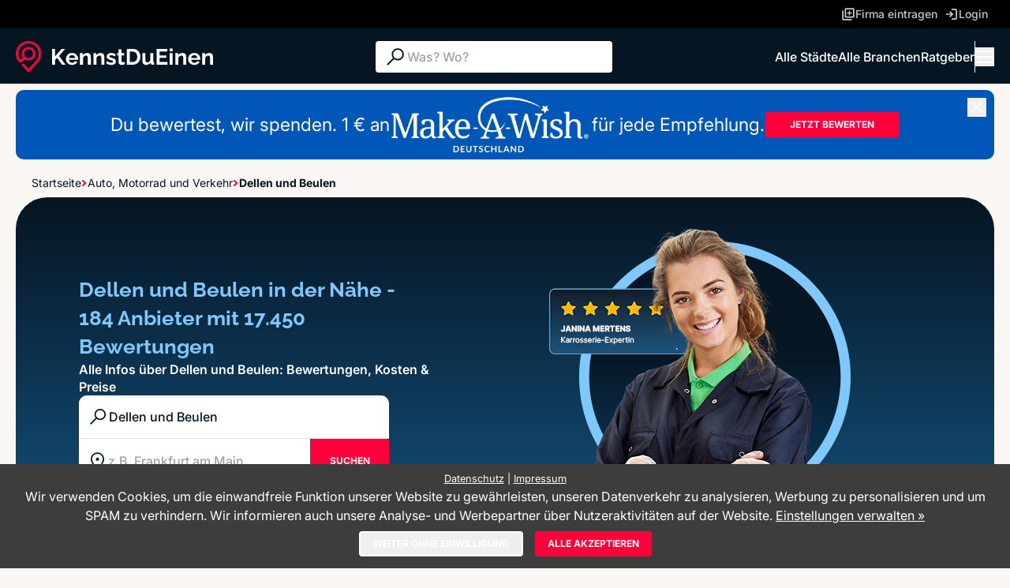

--- FILE ---
content_type: text/html; charset=utf-8
request_url: https://www.kennstdueinen.de/branche-dellen-und-beulen-820.html
body_size: 85242
content:
<!DOCTYPE html>
<html lang="de">

<head>
    <meta charset="utf-8">
    <meta http-equiv="X-UA-Compatible" content="IE=edge,chrome=1">
    <meta name="viewport" content="width=device-width, initial-scale=1.0">
    <meta name="title" content="Dellen und Beulen in der Nähe - Bewertungen, Preise &amp; Kosten">
    <meta name="description" content="Empfohlene Anbieter der Kategorie Dellen und Beulen finden Sie bei KennstDuEinen. 17450 seriöse Bewertungen &amp; Erfahrungsberichte für Anbieter in der Kategorie Dellen und Beulen.">
    <meta name="keywords" content="Dellen und Beulen, Bewertungen, Erfahrungsberichte, Empfehlungen, Dienstleister">
    <meta name="robots" content="index">
    <meta name="revisit-after" content="1 day">
    <meta name="author" content="WinLocal GmbH">
    <link rel="icon" href="/favicon.ico">
    <link rel="apple-touch-icon-precomposed" href="/apple-touch-icon.png">

    <link rel="stylesheet" href="/app2/css/style.css?1764767367">
    <link rel="stylesheet" href="/app2/css/cookieManager.css?1764767367">

                        <link rel="next" href="/branche-dellen-und-beulen-820-02.html">
            
    <script>
    window.dataLayer = window.dataLayer || [];

    function gtag() {
        dataLayer.push(arguments);
    }

    gtag('js', new Date());
    gtag('consent', 'default', {
        ad_storage: 'denied',
        analytics_storage: 'denied',
        functionality_storage: 'denied',
        personalization_storage: 'denied',
        security_storage: 'granted'
    });
    (function (w, d, s, l, i) {
        w[l] = w[l] || [];
        w[l].push({
            'gtm.start':
                new Date().getTime(), event: 'gtm.js'
        });
        var f = d.getElementsByTagName(s)[0],
            j = d.createElement(s), dl = l != 'dataLayer' ? '&l=' + l : '';
        j.async = true;
        j.src =
            'https://www.googletagmanager.com/gtm.js?id=' + i + dl;
        f.parentNode.insertBefore(j, f);
    })(window, document, 'script', 'dataLayer', 'GTM-P3PCXS');
</script>
    <title>Dellen und Beulen in der Nähe - Bewertungen, Preise &amp; Kosten</title>
</head>
<body class="bg-cream min-h-screen" :class="{ 'overflow-hidden md:overflow-auto': menuOpen }" x-data="{ menuOpen: false }"
        id="category"
        itemscope itemtype="http://schema.org/WebPage">


<!-- Top Navigation - Desktop only -->
<nav id="main-header"
        class="bg-black w-full px-5 justify-center items-center gap-8 h-9 hidden lg:flex"
>
    <div class="max-w-[1280px] flex justify-end items-center gap-5 flex-1">
        <!-- Firma eintragen -->
        <a href="/serviceProvider/registerForm" class="flex items-center gap-2 min-w-[131px] text-text-muted hover:text-light-blue hover:underline">
            <svg
                    class="w-[18px] h-[18px] flex-shrink-0"
                    viewBox="0 0 18 18"
                    fill="none"
            >
                <g clip-path="url(#clip0_6062_2779)">
                    <path
                            d="M9.85312 10.3969H11.3531V8.14692H13.6031V6.64692H11.3531V4.39692H9.85312V6.64692H7.60312V8.14692H9.85312V10.3969ZM6.1569 13.5493C5.68462 13.5493 5.28225 13.383 4.94955 13.0504C4.61692 12.7178 4.45057 12.3153 4.45057 11.8431V2.9507C4.45057 2.47842 4.61692 2.07597 4.94955 1.74335C5.28217 1.41072 5.68462 1.24437 6.1569 1.24445H15.0493C15.5215 1.24445 15.924 1.41072 16.2566 1.74335C16.5892 2.07597 16.7556 2.47842 16.7555 2.9507V11.8431C16.7555 12.3153 16.5892 12.7177 16.2566 13.0504C15.924 13.383 15.5215 13.5494 15.0493 13.5494L6.1569 13.5493ZM6.1569 11.8431H15.0493V2.9507H6.1569V11.8431ZM2.95065 16.7556C2.47837 16.7556 2.07592 16.5892 1.7433 16.2566C1.41067 15.924 1.24432 15.5215 1.24432 15.0492V4.4507H2.95057V15.0493H13.5492V16.7556H2.95065Z"
                            fill="currentColor"
                    ></path>
                </g>
                <defs>
                    <clipPath id="clip0_6062_2779">
                        <rect width="18" height="18" fill="white"></rect>
                    </clipPath>
                </defs>
            </svg>
            <span class="text-sm font-medium"
            >Firma eintragen</span
            >
        </a>

        <!-- Login -->
        <a href="https://osz.winlocal.de/" class="flex items-center gap-2 min-w-[63px] text-text-muted hover:text-light-blue hover:underline">
            <svg
                    class="w-[18px] h-[18px] flex-shrink-0"
                    viewBox="0 0 18 18"
                    fill="none"
            >
                <g clip-path="url(#clip0_6062_2785)">
                    <path
                            d="M8.96422 15.9025V14.1962H14.1962V3.80385H8.96422V2.0976H14.1962C14.6685 2.0976 15.0709 2.26387 15.4036 2.5965C15.7362 2.92912 15.9025 3.33157 15.9025 3.80385V14.1962C15.9025 14.6685 15.7362 15.0709 15.4036 15.4036C15.0709 15.7362 14.6685 15.9025 14.1962 15.9025L8.96422 15.9025ZM7.32502 12.9653L6.1458 11.7388L8.03152 9.85312H2.0976V8.14687H8.0316L6.14587 6.26115L7.32502 5.03475L11.2858 9L7.32502 12.9653Z"
                            fill="currentColor"
                    ></path>
                </g>
                <defs>
                    <clipPath id="clip0_6062_2785">
                        <rect width="18" height="18" fill="white"></rect>
                    </clipPath>
                </defs>
            </svg>
            <span class="text-sm font-medium">Login</span>
        </a>
    </div>
</nav>


<!-- Main Navigation -->
<nav
        class="sticky h-[70px] top-0 z-50 w-full bg-dark-blue px-5 py-4 flex justify-center gap-8"
>
    <div
            class="max-w-[1280px] flex justify-between items-center gap-5 flex-1 flex-wrap"
    >
        <!-- Logo -->
        <div class="lg:h-10">
            <a href="/">
                <div class="lg:h-10 flex-shrink-0 w-[250px] h-[40px]" aria-hidden="true"><svg viewBox="0 0 250 40" fill="none" xmlns="http://www.w3.org/2000/svg">
    <g clip-path="url(#clip0_6113_1355)">
        <path d="M45.8982 29.9445V9.95896H49.7989V19.4587L58.2218 9.93091H62.5182L54.8299 18.8383L62.9988 29.9445H58.5894L52.3709 21.3187L49.7988 23.969V29.9445H45.8982Z"
              fill="white"/>
        <path d="M71.3086 30.2261C70.1213 30.2261 69.0473 30.0261 68.0862 29.6278C67.1251 29.2289 66.3055 28.6812 65.6271 27.9857C64.9486 27.2897 64.4303 26.4964 64.0726 25.6055C63.7143 24.715 63.5355 23.7595 63.5355 22.7387C63.5355 21.3652 63.8507 20.099 64.4824 18.9384C65.1134 17.7784 66.0086 16.8504 67.1676 16.1544C68.3264 15.4589 69.716 15.1101 71.3367 15.1101C72.9381 15.1101 74.3138 15.4594 75.4636 16.1559C76.6126 16.8529 77.4987 17.7684 78.1203 18.9019C78.7423 20.0359 79.0532 21.2716 79.0532 22.6095C79.0532 22.8515 79.0434 23.079 79.0248 23.2925C79.0059 23.5064 78.9868 23.6878 78.9685 23.8362H67.5491C67.6057 24.6069 67.8178 25.2628 68.1851 25.8035C68.5527 26.3447 69.0234 26.7621 69.5985 27.0552C70.1729 27.3494 70.7807 27.4957 71.4215 27.4957C72.1939 27.4957 72.9147 27.3128 73.584 26.947C74.2524 26.5807 74.7096 26.0881 74.9546 25.4688L78.177 26.3697C77.8378 27.1204 77.3382 27.7868 76.679 28.3681C76.0191 28.9498 75.2374 29.4053 74.3329 29.7335C73.4285 30.0612 72.4201 30.2261 71.3086 30.2261ZM67.4361 21.472H75.1808C75.1053 20.7384 74.8933 20.101 74.5448 19.5598C74.1961 19.0191 73.7392 18.5972 73.1741 18.2946C72.6088 17.9919 71.977 17.8406 71.2802 17.8406C70.6019 17.8406 69.9845 17.9919 69.4287 18.2946C68.8727 18.5972 68.4206 19.0192 68.0721 19.5598C67.7232 20.101 67.5111 20.7384 67.4361 21.472Z"
              fill="white"/>
        <path d="M95.1362 29.9446H91.3487V21.7889C91.3487 20.6238 91.1459 19.773 90.7409 19.2363C90.3356 18.7002 89.7562 18.4321 89.0027 18.4321C88.494 18.4321 87.9803 18.5604 87.4622 18.8169C86.9437 19.074 86.4822 19.4263 86.0772 19.8752C85.6719 20.3242 85.3564 20.8418 85.1302 21.4281V29.9447H81.371V15.3359H84.7911V18.0608C85.1679 17.4305 85.6482 16.9013 86.2327 16.4744C86.8166 16.0479 87.4856 15.7137 88.2396 15.4727C88.9929 15.2317 89.8035 15.1104 90.6702 15.1104C91.5933 15.1104 92.3521 15.2732 92.9456 15.5979C93.5394 15.9226 93.9915 16.3631 94.3024 16.9198C94.6134 17.477 94.8298 18.0934 94.9525 18.7709C95.0748 19.4478 95.1362 20.1298 95.1362 20.8158L95.1362 29.9446Z"
              fill="white"/>
        <path d="M112.208 29.9446H108.421V21.7889C108.421 20.6238 108.218 19.773 107.813 19.2363C107.408 18.7002 106.828 18.4321 106.075 18.4321C105.566 18.4321 105.052 18.5604 104.534 18.8169C104.016 19.074 103.554 19.4263 103.149 19.8752C102.744 20.3242 102.428 20.8418 102.202 21.4281V29.9447H98.4431V15.3359H101.863V18.0608C102.24 17.4305 102.72 16.9013 103.305 16.4744C103.889 16.0479 104.558 15.7137 105.312 15.4727C106.065 15.2317 106.876 15.1104 107.742 15.1104C108.665 15.1104 109.424 15.2732 110.018 15.5979C110.611 15.9226 111.064 16.3631 111.375 16.9198C111.685 17.477 111.902 18.0934 112.025 18.7709C112.147 19.4478 112.208 20.1298 112.208 20.8158L112.208 29.9446Z"
              fill="white"/>
        <path d="M120.97 30.2261C119.707 30.2261 118.497 30.0191 117.338 29.6067C116.179 29.1943 115.194 28.584 114.384 27.7772L115.769 25.3284C116.636 26.0414 117.493 26.5666 118.341 26.9043C119.189 27.2421 120.018 27.4109 120.829 27.4109C121.564 27.4109 122.152 27.2846 122.595 27.0311C123.038 26.7775 123.26 26.3977 123.26 25.8911C123.26 25.5208 123.137 25.2382 122.892 25.0442C122.647 24.8498 122.294 24.6824 121.832 24.5436C121.37 24.4043 120.81 24.2425 120.15 24.0576C119.057 23.7238 118.148 23.3861 117.423 23.0434C116.697 22.7006 116.146 22.2747 115.769 21.7651C115.392 21.256 115.204 20.6025 115.204 19.8063C115.204 18.8432 115.454 18.0144 115.953 17.3194C116.452 16.6244 117.149 16.0827 118.045 15.6939C118.94 15.305 119.99 15.1101 121.196 15.1101C122.251 15.1101 123.25 15.275 124.192 15.6032C125.134 15.9314 125.992 16.4615 126.765 17.1931L125.21 19.6139C124.475 19.0136 123.769 18.5771 123.09 18.305C122.412 18.0334 121.724 17.8971 121.027 17.8971C120.631 17.8971 120.259 17.9432 119.91 18.0354C119.561 18.1276 119.279 18.2805 119.062 18.4929C118.846 18.7054 118.737 19.0055 118.737 19.3934C118.737 19.7256 118.836 19.9937 119.034 20.1966C119.232 20.4001 119.533 20.5749 119.939 20.7228C120.344 20.8706 120.838 21.037 121.423 21.2214C122.61 21.5541 123.608 21.8913 124.419 22.2331C125.229 22.5748 125.846 23.0043 126.27 23.5214C126.694 24.0385 126.906 24.74 126.906 25.6265C126.906 27.0676 126.369 28.1946 125.295 29.0073C124.221 29.8201 122.779 30.2261 120.97 30.2261Z"
              fill="white"/>
        <path d="M138.353 29.2124C138.014 29.3632 137.623 29.518 137.18 29.6769C136.737 29.8367 136.256 29.968 135.738 30.0712C135.22 30.1739 134.697 30.2261 134.17 30.2261C133.453 30.2261 132.803 30.1048 132.219 29.8638C131.635 29.6217 131.169 29.2359 130.82 28.7058C130.471 28.1766 130.297 27.4836 130.297 26.6288V18.2069H128.375V15.3357H130.297V10.5503H134.113V15.3357H137.222V18.2069H134.113V25.347C134.132 25.8476 134.273 26.2134 134.537 26.4449C134.801 26.6764 135.14 26.7921 135.555 26.7921C135.931 26.7921 136.308 26.7215 136.685 26.5807C137.062 26.4399 137.373 26.3136 137.618 26.2008L138.353 29.2124Z"
              fill="white"/>
        <path d="M140.699 29.9445V9.95898H147.991C150.177 9.95898 152.005 10.4049 153.475 11.2964C154.945 12.1878 156.047 13.3889 156.782 14.8992C157.517 16.41 157.884 18.0847 157.884 19.9237C157.884 21.9506 157.479 23.7144 156.669 25.2157C155.858 26.717 154.714 27.8805 153.234 28.7058C151.755 29.5321 150.007 29.9445 147.991 29.9445L140.699 29.9445ZM153.955 19.9237C153.955 18.6289 153.719 17.4889 153.249 16.5037C152.777 15.5186 152.099 14.7494 151.213 14.1957C150.328 13.642 149.253 13.3649 147.991 13.3649H144.599V26.5386H147.991C149.291 26.5386 150.38 26.2479 151.256 25.6662C152.132 25.0844 152.801 24.2962 153.263 23.3015C153.724 22.3074 153.955 21.1814 153.955 19.9237Z"
              fill="white"/>
        <path d="M160.4 24.4816V15.3357H164.215V23.6518C164.215 24.7642 164.423 25.6031 164.837 26.1688C165.252 26.7346 165.864 27.0172 166.675 27.0172C167.164 27.0172 167.65 26.921 168.13 26.7275C168.611 26.5351 169.053 26.2455 169.459 25.8596C169.864 25.4733 170.208 24.9867 170.491 24.3979V15.3357H174.306V25.7363C174.306 26.1257 174.372 26.4038 174.504 26.5706C174.636 26.738 174.862 26.8392 175.182 26.8763V29.9445C174.805 30.0006 174.49 30.0432 174.236 30.0713C173.981 30.0993 173.75 30.1134 173.543 30.1134C172.883 30.1134 172.342 29.955 171.918 29.6393C171.494 29.3231 171.234 28.9047 171.141 28.3846L171.056 27.2145C170.396 28.1997 169.553 28.9483 168.526 29.4594C167.499 29.97 166.354 30.2261 165.092 30.2261C163.565 30.2261 162.402 29.738 161.601 28.7624C160.8 27.7862 160.4 26.3597 160.4 24.4816Z"
              fill="white"/>
        <path d="M192.339 26.5386V29.9445H178.405V9.95898H192.085V13.3649H182.305V18.1784H190.728V21.3312H182.305V26.5386H192.339Z"
              fill="white"/>
        <path d="M195.025 13.1118V9.39624H198.784V13.1118H195.025ZM195.025 29.9445V15.1949H198.784V29.9445H195.025Z"
              fill="white"/>
        <path d="M215.997 29.9446H212.21V21.7889C212.21 20.6238 212.007 19.773 211.602 19.2363C211.196 18.7002 210.617 18.4321 209.863 18.4321C209.355 18.4321 208.841 18.5604 208.323 18.8169C207.805 19.074 207.343 19.4263 206.938 19.8752C206.533 20.3242 206.217 20.8418 205.991 21.4281V29.9447H202.232V15.3359H205.652V18.0608C206.029 17.4305 206.509 16.9013 207.093 16.4744C207.678 16.0479 208.347 15.7137 209.101 15.4727C209.854 15.2317 210.664 15.1104 211.531 15.1104C212.454 15.1104 213.213 15.2732 213.807 15.5979C214.4 15.9226 214.852 16.3631 215.163 16.9198C215.474 17.477 215.691 18.0934 215.813 18.7709C215.936 19.4478 215.997 20.1298 215.997 20.8158L215.997 29.9446Z"
              fill="white"/>
        <path d="M226.172 30.2261C224.985 30.2261 223.911 30.0261 222.95 29.6278C221.989 29.2289 221.169 28.6812 220.491 27.9857C219.813 27.2897 219.294 26.4964 218.936 25.6055C218.578 24.715 218.399 23.7595 218.399 22.7387C218.399 21.3652 218.715 20.099 219.346 18.9384C219.977 17.7784 220.872 16.8504 222.031 16.1544C223.19 15.4589 224.58 15.1101 226.201 15.1101C227.802 15.1101 229.178 15.4594 230.327 16.1559C231.476 16.8529 232.363 17.7684 232.984 18.9019C233.606 20.0359 233.917 21.2716 233.917 22.6095C233.917 22.8515 233.907 23.079 233.889 23.2925C233.87 23.5064 233.851 23.6878 233.832 23.8362H222.413C222.47 24.6069 222.681 25.2628 223.049 25.8035C223.417 26.3447 223.888 26.7621 224.462 27.0552C225.037 27.3494 225.645 27.4957 226.285 27.4957C227.058 27.4957 227.779 27.3128 228.448 26.947C229.117 26.5807 229.573 26.0881 229.818 25.4688L233.041 26.3697C232.702 27.1204 232.202 27.7868 231.543 28.3681C230.883 28.9498 230.101 29.4053 229.197 29.7335C228.292 30.0612 227.284 30.2261 226.172 30.2261ZM222.3 21.472H230.045C229.969 20.7384 229.757 20.101 229.409 19.5598C229.06 19.0191 228.603 18.5972 228.038 18.2946C227.473 17.9919 226.841 17.8406 226.144 17.8406C225.466 17.8406 224.848 17.9919 224.293 18.2946C223.737 18.5972 223.284 19.0192 222.936 19.5598C222.587 20.101 222.375 20.7384 222.3 21.472Z"
              fill="white"/>
        <path d="M250 29.9446H246.213V21.7889C246.213 20.6238 246.01 19.773 245.605 19.2363C245.199 18.7002 244.62 18.4321 243.866 18.4321C243.358 18.4321 242.844 18.5604 242.326 18.8169C241.808 19.074 241.346 19.4263 240.941 19.8752C240.536 20.3242 240.22 20.8418 239.994 21.4281V29.9447H236.235V15.3359H239.655V18.0608C240.032 17.4305 240.512 16.9013 241.096 16.4744C241.68 16.0479 242.35 15.7137 243.103 15.4727C243.857 15.2317 244.667 15.1104 245.534 15.1104C246.457 15.1104 247.216 15.2732 247.81 15.5979C248.403 15.9226 248.855 16.3631 249.166 16.9198C249.477 17.477 249.694 18.0934 249.816 18.7709C249.939 19.4478 250 20.1298 250 20.8158L250 29.9446Z"
              fill="white"/>
        <path d="M27.0741 4.3456C23.8139 1.29105 19.5501 -0.241404 15.0598 0.0309464C7.27563 0.503546 0.83495 6.6807 0.0780084 14.3991C-0.230974 17.5515 0.381669 20.6823 1.84931 23.4529C2.47496 24.6347 3.24596 25.7342 4.13957 26.7193C4.55429 27.1808 5.12491 27.4448 5.74623 27.4621C6.36179 27.477 6.95269 27.2477 7.39297 26.8097L11.0939 23.1232C12.5634 24.1434 14.2768 24.6818 16.062 24.6818C20.8666 24.6818 24.7756 20.7891 24.7756 16.004C24.7756 11.2189 20.8666 7.3264 16.062 7.3264C11.2575 7.3264 7.34803 11.2191 7.34803 16.004C7.34803 17.7819 7.88873 19.4881 8.91368 20.952L5.86643 23.9866C5.37208 23.3616 4.93954 22.7006 4.57889 22.0188C3.63944 20.2458 3.13831 18.3304 3.08956 16.3258C2.9317 9.86675 7.60445 4.2408 13.9577 3.2396C17.7557 2.64155 21.5942 3.70885 24.4865 6.16915C27.385 8.63475 29.0472 12.2181 29.0472 16.0003C29.0472 18.1241 28.5446 20.1486 27.554 22.0188C27.0456 22.9794 26.4175 23.8736 25.6871 24.6779L16.0664 35.3904L10.3895 29.0688C10.1037 28.7505 9.71024 28.5688 9.28251 28.5568C8.85815 28.551 8.45116 28.7044 8.148 29.0063C7.56915 29.5827 7.54309 30.5096 8.08861 31.1168L16.0664 40L27.9851 26.7284C28.8821 25.7409 29.6555 24.6385 30.2836 23.4529C31.4934 21.1678 32.133 18.5904 32.133 16.0003C32.133 11.5415 30.3361 7.4023 27.0741 4.3456ZM10.403 16.0039C10.403 12.8965 12.9414 10.3684 16.062 10.3684C19.1827 10.3684 21.7211 12.8965 21.7211 16.0039C21.7211 19.1114 19.1827 21.6395 16.062 21.6395C12.9414 21.6395 10.403 19.1116 10.403 16.0039Z"
              fill="#FF003A"/>
    </g>
    <defs>
        <clipPath id="clip0_6113_1355">
            <rect width="250" height="40" fill="white"/>
        </clipPath>
    </defs>
</svg>
</div>
            </a>
        </div>

        <!-- Search Bar - Desktop only -->
        <form class="search-form hidden md:block relative"
                id="main-search-form"
                method="post" action="/search/serviceprovider">
            <div
                    class="flex items-center gap-2 min-w-[300px] flex-1 h-10 px-2.5 bg-white rounded z-30 relative"
            >
                <svg class="w-[30px] h-[30px]" viewBox="0 0 30 30" fill="none">
                    <g clip-path="url(#clip0_6062_3120)">
                        <path
                                d="M4.25496 24.4039L12.1059 16.553C11.6059 15.9522 11.206 15.2455 10.9062 14.433C10.6066 13.6205 10.4568 12.7679 10.4568 11.8752C10.4568 9.73868 11.1971 7.93058 12.6777 6.45078C14.1585 4.97098 15.9669 4.23108 18.1027 4.23108C20.2385 4.23108 22.0465 4.97138 23.5258 6.45198C25.0052 7.93278 25.7449 9.74118 25.7449 11.877C25.7449 14.013 25.005 15.8207 23.5252 17.3001C22.0454 18.7795 20.2373 19.5192 18.1008 19.5192C17.2323 19.5192 16.3917 19.3734 15.5792 19.0817C14.7667 18.79 14.0479 18.3862 13.4229 17.8701L5.57196 25.7214L4.25496 24.4039ZM22.1934 15.9676C23.3113 14.8499 23.8703 13.4857 23.8703 11.8751C23.8703 10.2645 23.3113 8.90028 22.1934 7.78258C21.0757 6.66468 19.7115 6.10568 18.1009 6.10568C16.4903 6.10568 15.1261 6.66468 14.0084 7.78258C12.8905 8.90028 12.3315 10.2645 12.3315 11.8751C12.3315 13.4857 12.8905 14.8499 14.0084 15.9676C15.1261 17.0855 16.4903 17.6445 18.1009 17.6445C19.7115 17.6445 21.0757 17.0855 22.1934 15.9676Z"
                                fill="#051522"
                        ></path>
                    </g>
                    <defs>
                        <clipPath id="clip0_6062_3120">
                            <rect width="30" height="30" fill="white"></rect>
                        </clipPath>
                    </defs>
                </svg>
                <input
                        class="search-form-query flex-1 text-base font-medium outline-none"
                        id="query" name="Search[query]" type="search"
                        placeholder="Was? Wo?" autocomplete="off"
                        aria-label="Suche"
                    >
            </div>
            <ul class="search-form-suggestions absolute top-9 p-4 bg-dark-blue/90 backdrop-blur-[25px] border-[1px] border-text-muted/30 text-white rounded-b-[10px] w-full z-20"
                    style="display: none;">
            </ul>
        </form>

        <!-- Navigation Links - Desktop only -->
        <div class="flex items-center gap-8">
            <a href="/top-staedte.html" class="hidden lg:inline text-white hover:text-light-blue hover:underline text-base font-medium">Alle
                Städte</a>
            <a href="/branchen.html" class="hidden lg:inline text-white hover:text-light-blue hover:underline text-base font-medium">Alle
                Branchen</a>
            <a href="magazin/" class="hidden lg:inline text-white hover:text-light-blue hover:underline text-base font-medium">Ratgeber</a>
            <div class="hidden lg:inline w-px h-10 bg-white"></div>
            <!-- Burger Menu / Close Button -->
            <button
                    @click="menuOpen = !menuOpen"
                    class="w-6 h-6 flex flex-col justify-center items-center gap-1.5 text-white hover:text-light-blue"
            >
                <!-- Burger Icon (when menu is closed) -->
                <svg
                        x-show="!menuOpen"
                        class="w-6 h-4"
                        viewBox="0 0 25 16"
                        fill="none"
                >
                    <path
                            d="M2.5 1L22.5 1"
                            stroke="currentColor"
                            stroke-width="2"
                            stroke-linecap="round"
                    ></path>
                    <path
                            d="M2.5 8L22.5 8"
                            stroke="currentColor"
                            stroke-width="2"
                            stroke-linecap="round"
                    ></path>
                    <path
                            d="M2.5 15L22.5 15"
                            stroke="currentColor"
                            stroke-width="2"
                            stroke-linecap="round"
                    ></path>
                </svg>
                <!-- Close Icon (when menu is open) -->
                <svg
                        x-show="menuOpen"
                        class="w-[14px] h-[14px] text-white hover:text-light-blue hover:underline"
                        viewBox="0 0 16 16"
                        fill="none"
                        style="display: none"
                >
                    <path
                            d="M1.00012 1L14.1423 14.1421"
                            stroke="currentColor"
                            stroke-width="2"
                            stroke-linecap="round"
                    />
                    <path
                            d="M14.1421 1L0.999954 14.1421"
                            stroke="currentColor"
                            stroke-width="2"
                            stroke-linecap="round"
                    />
                </svg>
            </button>
        </div>
    </div>

    <!-- Unified Responsive Menu -->
    <div
            x-show="menuOpen"
            x-transition:enter="transition ease-out duration-200"
            x-transition:enter-start="opacity-0 transform -translate-y-2"
            x-transition:enter-end="opacity-100 transform translate-y-0"
            x-transition:leave="transition ease-in duration-150"
            x-transition:leave-start="opacity-100 transform translate-y-0"
            x-transition:leave-end="opacity-0 transform -translate-y-2"
            @click.away="menuOpen = false"
            class="fixed inset-0 mt-[70px] lg:mt-0 lg:absolute lg:top-full lg:left-0 lg:right-0 lg:inset-auto bg-dark-blue/90 backdrop-blur-[25px] z-50 lg:shadow-lg overflow-y-auto"
            id="menu"
            style="display:none"
    >
        <div
                class="flex flex-col lg:flex-row h-full lg:min-h-[240px] lg:min-w-[880px] p-5 lg:py-[50px] lg:justify-center lg:items-start gap-2.5 overflow-y-auto"
        >
            <div
                    class="flex flex-col lg:flex-row lg:max-w-[1280px] lg:items-start flex-1 self-stretch gap-2.5"
            >
                <!-- MOBILE CTA Button -->
                <a class="lg:hidden" href="/serviceProvider/registerForm">
                    <button
                            class="w-full btn btn-highlighted btn-md"
                    >
                        <svg
                                class="w-5 h-5 flex-shrink-0"
                                viewBox="0 0 20 20"
                                fill="none"
                        >
                            <g clip-path="url(#clip0_cta)">
                                <path
                                        d="M10.9479 11.5522H12.6146V9.05223H15.1146V7.38556H12.6146V4.88556H10.9479V7.38556H8.4479V9.05223H10.9479V11.5522ZM6.84098 15.0549C6.31623 15.0549 5.86915 14.8701 5.49949 14.5006C5.1299 14.131 4.94507 13.6838 4.94507 13.1591V3.27865C4.94507 2.7539 5.1299 2.30673 5.49949 1.93715C5.86907 1.56756 6.31623 1.38273 6.84098 1.38281H16.7214C17.2462 1.38281 17.6933 1.56756 18.0629 1.93715C18.4325 2.30673 18.6173 2.7539 18.6172 3.27865V13.1591C18.6172 13.6838 18.4325 14.1309 18.0629 14.5006C17.6933 14.8701 17.2462 15.055 16.7214 15.055L6.84098 15.0549ZM6.84098 13.1591H16.7214V3.27865H6.84098V13.1591ZM3.27848 18.6174C2.75373 18.6174 2.30657 18.4326 1.93698 18.063C1.5674 17.6934 1.38257 17.2462 1.38257 16.7215V4.94531H3.2784V16.7216H15.0547V18.6174H3.27848Z"
                                        fill="white"
                                />
                            </g>
                            <defs>
                                <clipPath id="clip0_cta">
                                    <rect width="20" height="20" fill="white"/>
                                </clipPath>
                            </defs>
                        </svg>
                        <span>FIRMA KOSTENLOS EINTRAGEN</span
                        >
                    </button>
                </a>

                <!-- Left Column - Search Functions -->
                <div class="flex min-w-[130px] flex-col items-end gap-2.5">
                    <div class="flex items-center gap-2 self-stretch">
                        <svg class="w-[26px] h-[26px]" viewBox="0 0 26 26" fill="none">
                            <g clip-path="url(#clip0_search1)">
                                <path
                                        d="M3.68767 21.15L10.4918 14.346C10.0584 13.8252 9.71187 13.2128 9.45198 12.5086C9.1923 11.8045 9.06252 11.0655 9.06252 10.2918C9.06252 8.44016 9.70418 6.87312 10.9874 5.59067C12.2708 4.30822 13.838 3.66699 15.6891 3.66699C17.5401 3.66699 19.107 4.30854 20.3891 5.59186C21.6712 6.87528 22.3122 8.44243 22.3122 10.2935C22.3122 12.1447 21.671 13.7114 20.3886 14.9936C19.1061 16.2757 17.5391 16.9168 15.6874 16.9168C14.9347 16.9168 14.2062 16.7904 13.502 16.5376C12.7979 16.2849 12.1749 15.9349 11.6333 15.4877L4.82918 22.2921L3.68767 21.15ZM19.2344 13.8386C20.2032 12.8699 20.6877 11.6877 20.6877 10.2918C20.6877 8.89592 20.2032 7.71368 19.2344 6.74496C18.2657 5.77613 17.0834 5.29167 15.6875 5.29167C14.2917 5.29167 13.1094 5.77613 12.1407 6.74496C11.1719 7.71368 10.6874 8.89592 10.6874 10.2918C10.6874 11.6877 11.1719 12.8699 12.1407 13.8386C13.1094 14.8075 14.2917 15.2919 15.6875 15.2919C17.0834 15.2919 18.2657 14.8075 19.2344 13.8386Z"
                                        fill="white"
                                />
                            </g>
                            <defs>
                                <clipPath id="clip0_search1">
                                    <rect width="26" height="26" fill="white"/>
                                </clipPath>
                            </defs>
                        </svg>
                        <a
                                href="/branchen.html"
                                class="flex-1 text-white text-sm font-medium leading-5 hover:text-light-blue hover:underline"
                        >Alle Branchen</a
                        >
                    </div>
                    <div class="flex items-center gap-2 self-stretch">
                        <svg class="w-[26px] h-[26px]" viewBox="0 0 26 26" fill="none">
                            <g clip-path="url(#clip0_search2)">
                                <path
                                        d="M3.68767 21.15L10.4918 14.346C10.0584 13.8252 9.71187 13.2128 9.45198 12.5086C9.1923 11.8045 9.06252 11.0655 9.06252 10.2918C9.06252 8.44016 9.70418 6.87312 10.9874 5.59067C12.2708 4.30822 13.838 3.66699 15.6891 3.66699C17.5401 3.66699 19.107 4.30854 20.3891 5.59186C21.6712 6.87528 22.3122 8.44243 22.3122 10.2935C22.3122 12.1447 21.671 13.7114 20.3886 14.9936C19.1061 16.2757 17.5391 16.9168 15.6874 16.9168C14.9347 16.9168 14.2062 16.7904 13.502 16.5376C12.7979 16.2849 12.1749 15.9349 11.6333 15.4877L4.82918 22.2921L3.68767 21.15ZM19.2344 13.8386C20.2032 12.8699 20.6877 11.6877 20.6877 10.2918C20.6877 8.89592 20.2032 7.71368 19.2344 6.74496C18.2657 5.77613 17.0834 5.29167 15.6875 5.29167C14.2917 5.29167 13.1094 5.77613 12.1407 6.74496C11.1719 7.71368 10.6874 8.89592 10.6874 10.2918C10.6874 11.6877 11.1719 12.8699 12.1407 13.8386C13.1094 14.8075 14.2917 15.2919 15.6875 15.2919C17.0834 15.2919 18.2657 14.8075 19.2344 13.8386Z"
                                        fill="white"
                                />
                            </g>
                            <defs>
                                <clipPath id="clip0_search2">
                                    <rect width="26" height="26" fill="white"/>
                                </clipPath>
                            </defs>
                        </svg>
                        <a
                                href="/top-staedte.html"
                                class="flex-1 text-white text-sm font-medium leading-5 hover:text-light-blue hover:underline"
                        >Alle Städte</a
                        >
                    </div>
                </div>

                <!-- Separator -->
                <div
                        class="flex lg:min-w-[41px] justify-center items-center lg:flex-1 lg:self-stretch"
                >
                    <div class="w-full h-px lg:w-px lg:h-[140px] bg-gradient-end"></div>
                </div>

                <!-- Middle Column - Navigation -->
                <div class="flex min-w-[140px] flex-col items-end gap-2.5">
                    <div class="flex items-center gap-2 self-stretch">
                        <svg class="w-[26px] h-[26px]" viewBox="0 0 27 26" fill="none">
                            <g clip-path="url(#clip0_home)">
                                <path
                                        d="M7.29999 20.5834H10.9251V14.1459H16.6749V20.5834H20.3V10.8334L13.8 5.9375L7.29999 10.8334V20.5834ZM5.67499 22.2084V10.0209L13.8 3.90625L21.925 10.0209V22.2084H15.0499V15.7709H12.5501V22.2084H5.67499Z"
                                        fill="white"
                                />
                            </g>
                            <defs>
                                <clipPath id="clip0_home">
                                    <rect
                                            width="26"
                                            height="26"
                                            fill="white"
                                            transform="translate(0.799988)"
                                    />
                                </clipPath>
                            </defs>
                        </svg>
                        <a
                                href="/"
                                class="text-white text-sm font-medium leading-5 hover:text-light-blue hover:underline"
                        >Startseite</a
                        >
                    </div>
                                                                                                                <div class="flex items-center gap-2 self-stretch">
                            <svg class="w-[26px] h-[26px] shrink-0" viewBox="0 0 27 26" fill="none">
                                <g clip-path="url(#clip0_arrow1)">
                                    <path
                                            d="M15.8 19.125L14.6582 17.9502L18.7958 13.8127H5.67499V12.1877H18.7958L14.6583 8.05012L15.8001 6.87524L21.9251 13.0002L15.8 19.125Z"
                                            fill="white"
                                    />
                                </g>
                                <defs>
                                    <clipPath id="clip0_arrow1">
                                        <rect
                                                width="26"
                                                height="26"
                                                fill="white"
                                                transform="translate(0.799988)"
                                        />
                                    </clipPath>
                                </defs>
                            </svg>
                            <a
                                    title="Auto, Motorrad und Verkehr"
                                    href="/branche-auto-motorrad-und-verkehr-2.html"
                                    class="text-white text-sm font-medium leading-5 hover:text-light-blue hover:underline"
                            >Auto, Motorrad und Verkehr</a
                            >
                        </div>
                                                                    <div class="flex items-center gap-2 self-stretch">
                            <svg class="w-[26px] h-[26px] shrink-0" viewBox="0 0 27 26" fill="none">
                                <g clip-path="url(#clip0_arrow1)">
                                    <path
                                            d="M15.8 19.125L14.6582 17.9502L18.7958 13.8127H5.67499V12.1877H18.7958L14.6583 8.05012L15.8001 6.87524L21.9251 13.0002L15.8 19.125Z"
                                            fill="white"
                                    />
                                </g>
                                <defs>
                                    <clipPath id="clip0_arrow1">
                                        <rect
                                                width="26"
                                                height="26"
                                                fill="white"
                                                transform="translate(0.799988)"
                                        />
                                    </clipPath>
                                </defs>
                            </svg>
                            <a
                                    title="Dellen und Beulen"
                                    href="/branche-dellen-und-beulen-820.html"
                                    class="text-white text-sm font-medium leading-5 hover:text-light-blue hover:underline"
                            >Dellen und Beulen</a
                            >
                        </div>
                                    </div>

                <!-- Separator -->
                <div
                        class="flex lg:min-w-[41px] justify-center items-center lg:flex-1 lg:self-stretch"
                >
                    <div class="w-full h-px lg:w-px lg:h-[140px] bg-gradient-end"></div>
                </div>

                <!-- Info Column -->
                <div class="flex min-w-[195px] flex-col items-end gap-2.5">
                    <div class="flex items-center gap-2 self-stretch">
                        <svg class="w-[26px] h-[26px]" viewBox="0 0 27 26" fill="none">
                            <g clip-path="url(#clip0_rules)">
                                <path
                                        d="M9.32967 18.1667C9.60137 18.1667 9.82897 18.0748 10.0124 17.891C10.1957 17.7072 10.2872 17.4794 10.2872 17.2076C10.2872 16.9358 10.1954 16.7083 10.0115 16.5249C9.82767 16.3416 9.59996 16.2501 9.32826 16.2501C9.05656 16.2501 8.82906 16.3419 8.64576 16.5258C8.46235 16.7096 8.37059 16.9373 8.37059 17.2092C8.37059 17.481 8.46246 17.7084 8.6463 17.8917C8.83025 18.0751 9.05807 18.1667 9.32967 18.1667ZM9.32967 13.9583C9.60137 13.9583 9.82897 13.8664 10.0124 13.6826C10.1957 13.4987 10.2872 13.271 10.2872 12.9992C10.2872 12.7274 10.1954 12.5 10.0115 12.3167C9.82767 12.1334 9.59996 12.0419 9.32815 12.0419C9.05634 12.0419 8.82895 12.1337 8.64565 12.3176C8.46224 12.5014 8.37048 12.7291 8.37048 13.0009C8.37048 13.2728 8.46235 13.5001 8.64619 13.6834C8.83014 13.8667 9.05807 13.9583 9.32967 13.9583ZM9.32967 9.75008C9.60137 9.75008 9.82897 9.65821 10.0124 9.47437C10.1957 9.29053 10.2872 9.06281 10.2872 8.79111C10.2872 8.51941 10.1954 8.29191 10.0115 8.10861C9.82767 7.92521 9.59996 7.83345 9.32815 7.83345C9.05634 7.83345 8.82895 7.92531 8.64565 8.10916C8.46224 8.293 8.37048 8.52071 8.37048 8.79241C8.37048 9.06411 8.46235 9.29172 8.64619 9.47524C8.83014 9.65854 9.05807 9.75008 9.32967 9.75008ZM12.6208 18.0208H18.7875V16.3961H12.6209L12.6208 18.0208ZM12.6208 13.8126H18.7875V12.1876H12.6209L12.6208 13.8126ZM12.6208 9.60405H18.7875V7.97937H12.6209L12.6208 9.60405ZM6.35007 22.2084C5.80277 22.2084 5.33964 22.0188 4.96047 21.6397C4.58131 21.2605 4.39172 20.7973 4.39172 20.2501V5.75009C4.39172 5.20279 4.58131 4.73966 4.96047 4.3605C5.33964 3.98133 5.80287 3.79175 6.35007 3.79175H20.8499C21.3972 3.79175 21.8604 3.98133 22.2395 4.3605C22.6187 4.73966 22.8083 5.2029 22.8083 5.75009V20.25C22.8083 20.7973 22.6187 21.2604 22.2395 21.6396C21.8604 22.0187 21.3971 22.2083 20.8499 22.2083L6.35007 22.2084ZM6.35007 20.5834H20.8499C20.9334 20.5834 21.0097 20.5486 21.0791 20.4791C21.1486 20.4098 21.1833 20.3334 21.1833 20.25V5.75009C21.1833 5.66667 21.1485 5.5903 21.0791 5.52096C21.0097 5.45141 20.9334 5.41675 20.8499 5.41675H6.35007C6.26665 5.41675 6.19027 5.45152 6.12094 5.52096C6.05139 5.5903 6.01662 5.66667 6.01662 5.75009V20.25C6.01662 20.3334 6.05139 20.4098 6.12094 20.4791C6.19027 20.5486 6.26665 20.5835 6.35007 20.5834Z"
                                        fill="white"
                                />
                            </g>
                            <defs>
                                <clipPath id="clip0_rules">
                                    <rect
                                            width="26"
                                            height="26"
                                            fill="white"
                                            transform="translate(0.599976)"
                                    />
                                </clipPath>
                            </defs>
                        </svg>
                        <a
                                href="/verhaltensregeln"
                                class="text-white text-sm font-medium leading-5 hover:text-light-blue hover:underline"
                        >Verhaltensregeln</a
                        >
                    </div>
                    <div class="flex items-center gap-2 self-stretch">
                        <svg class="w-[26px] h-[26px]" viewBox="0 0 27 26" fill="none">
                            <g clip-path="url(#clip0_rating)">
                                <path
                                        d="M10.1875 18.2271L13.6 16.1687L17.0125 18.2542L16.1187 14.3542L19.125 11.7542L15.1708 11.4021L13.6 7.71875L12.0291 11.375L8.07497 11.7271L11.0812 14.3542L10.1875 18.2271ZM7.72288 21.625L9.27497 14.9417L4.0896 10.448L10.9312 9.85432L13.6 3.55225L16.2688 9.85432L23.1102 10.448L17.9249 14.9417L19.477 21.6251L13.6 18.0793L7.72288 21.625Z"
                                        fill="white"
                                />
                            </g>
                            <defs>
                                <clipPath id="clip0_rating">
                                    <rect
                                            width="26"
                                            height="26"
                                            fill="white"
                                            transform="translate(0.599976)"
                                    />
                                </clipPath>
                            </defs>
                        </svg>
                        <a
                                href="/bewertungshinweise"
                                class="text-white text-sm font-medium leading-5 hover:text-light-blue hover:underline"
                        >Ranking / Bewertungen</a
                        >
                    </div>
                    <div class="flex items-center gap-2 self-stretch">
                        <svg class="w-[26px] h-[26px]" viewBox="0 0 27 26" fill="none">
                            <g clip-path="url(#clip0_faq)">
                                <path
                                        d="M13.6207 19.0312C13.9304 19.0312 14.1919 18.9246 14.4051 18.7114C14.6183 18.4983 14.7249 18.2369 14.7249 17.9271C14.7249 17.6175 14.6183 17.3559 14.4051 17.1427C14.1919 16.9295 13.9304 16.8229 13.6207 16.8229C13.3111 16.8229 13.0496 16.9295 12.8364 17.1427C12.6232 17.3559 12.5166 17.6175 12.5166 17.9271C12.5166 18.2369 12.6232 18.4983 12.8364 18.7114C13.0496 18.9246 13.3111 19.0312 13.6207 19.0312ZM12.8541 15.1521H14.3791C14.3929 14.5855 14.4739 14.1539 14.6217 13.8573C14.7696 13.5608 15.0679 13.1883 15.5166 12.7396C16.0929 12.1633 16.505 11.6734 16.753 11.2701C17.0009 10.8666 17.1248 10.4079 17.1248 9.89406C17.1248 8.99272 16.8172 8.26602 16.202 7.71385C15.5867 7.16167 14.7943 6.88564 13.825 6.88564C12.9429 6.88564 12.1891 7.11032 11.5635 7.5598C10.9377 8.00906 10.4928 8.59406 10.2292 9.3148L11.6207 9.87326C11.7749 9.4136 12.0312 9.03822 12.3896 8.74713C12.7479 8.45626 13.1972 8.31087 13.7375 8.31087C14.3222 8.31087 14.7787 8.46947 15.1071 8.78678C15.4357 9.1042 15.6 9.48997 15.6 9.944C15.6 10.2787 15.5007 10.6072 15.3021 10.9296C15.1035 11.252 14.7971 11.5999 14.3832 11.9734C13.7944 12.5039 13.3924 12.9963 13.1772 13.4505C12.9619 13.9047 12.8541 14.4716 12.8541 15.1521ZM6.35007 22.2084C5.80277 22.2084 5.33964 22.0188 4.96047 21.6397C4.58131 21.2605 4.39172 20.7973 4.39172 20.2501V5.75009C4.39172 5.20279 4.58131 4.73966 4.96047 4.3605C5.33964 3.98133 5.80287 3.79175 6.35007 3.79175H20.8499C21.3972 3.79175 21.8604 3.98133 22.2395 4.3605C22.6187 4.73966 22.8083 5.2029 22.8083 5.75009V20.25C22.8083 20.7973 22.6187 21.2604 22.2395 21.6396C21.8604 22.0187 21.3971 22.2083 20.8499 22.2083L6.35007 22.2084ZM6.35007 20.5834H20.8499C20.9334 20.5834 21.0097 20.5486 21.0791 20.4791C21.1486 20.4098 21.1833 20.3334 21.1833 20.25V5.75009C21.1833 5.66667 21.1485 5.5903 21.0791 5.52096C21.0097 5.45141 20.9334 5.41675 20.8499 5.41675H6.35007C6.26665 5.41675 6.19027 5.45152 6.12094 5.52096C6.05139 5.5903 6.01662 5.66667 6.01662 5.75009V20.25C6.01662 20.3334 6.05139 20.4098 6.12094 20.4791C6.19027 20.5486 6.26665 20.5835 6.35007 20.5834Z"
                                        fill="white"
                                />
                            </g>
                            <defs>
                                <clipPath id="clip0_faq">
                                    <rect
                                            width="26"
                                            height="26"
                                            fill="white"
                                            transform="translate(0.599976)"
                                    />
                                </clipPath>
                            </defs>
                        </svg>
                        <a
                                href="/faqs"
                                class="text-white text-sm font-medium leading-5 hover:text-light-blue hover:underline"
                        >FAQ</a
                        >
                    </div>
                    <div class="flex items-center gap-2 self-stretch">
                        <svg class="w-[26px] h-[26px]" viewBox="0 0 27 26" fill="none">
                            <g clip-path="url(#clip0_magazine)">
                                <path
                                        d="M7.37086 18.1459H14.4125V16.5209H7.37086V18.1459ZM18.2042 18.1459H19.8292V7.85425H18.2042V18.1459ZM7.37086 13.8126H14.4125V12.1876H7.37086V13.8126ZM7.37086 9.47925H14.4125V7.85425H7.37086V9.47925ZM5.26681 22.2084C4.71951 22.2084 4.25639 22.0188 3.87722 21.6397C3.49806 21.2605 3.30847 20.7973 3.30847 20.2501V5.75009C3.30847 5.20279 3.49806 4.73966 3.87722 4.3605C4.25639 3.98133 4.71962 3.79175 5.26681 3.79175H21.9334C22.4807 3.79175 22.9438 3.98133 23.3229 4.3605C23.7021 4.73966 23.8917 5.2029 23.8917 5.75009V20.25C23.8917 20.7973 23.7021 21.2604 23.3229 21.6396C22.9438 22.0187 22.4805 22.2083 21.9334 22.2083L5.26681 22.2084ZM5.26681 20.5834H21.9334C22.0168 20.5834 22.0931 20.5486 22.1625 20.4791C22.232 20.4098 22.2667 20.3334 22.2667 20.25V5.75009C22.2667 5.66667 22.2319 5.5903 22.1625 5.52096C22.0931 5.45141 22.0168 5.41675 21.9334 5.41675H5.26681C5.1834 5.41675 5.10702 5.45152 5.03769 5.52096C4.96814 5.5903 4.93336 5.66667 4.93336 5.75009V20.25C4.93336 20.3334 4.96814 20.4098 5.03769 20.4791C5.10702 20.5486 5.1834 20.5835 5.26681 20.5834Z"
                                        fill="white"
                                />
                            </g>
                            <defs>
                                <clipPath id="clip0_magazine">
                                    <rect
                                            width="26"
                                            height="26"
                                            fill="white"
                                            transform="translate(0.599976)"
                                    />
                                </clipPath>
                            </defs>
                        </svg>
                        <a
                                href="magazin/"
                                class="text-white text-sm font-medium leading-5 hover:text-light-blue hover:underline"
                        >Ratgeber Magazin</a
                        >
                    </div>
                </div>

                <!-- Separator -->
                <div
                        class="flex lg:min-w-[41px] justify-center items-center lg:flex-1 lg:self-stretch"
                >
                    <div class="w-full h-px lg:w-px lg:h-[140px] bg-gradient-end"></div>
                </div>

                <!-- Right Column -->
                <div
                        class="flex min-w-[243px] flex-col justify-between items-end flex-1 self-stretch"
                >
                    <div class="flex flex-col items-end gap-2.5 self-stretch">
                        <div class="flex items-center gap-2 self-stretch">
                            <svg
                                    class="w-[26px] h-[26px]"
                                    viewBox="0 0 26 26"
                                    fill="none"
                            >
                                <g clip-path="url(#clip0_online)">
                                    <path
                                            d="M15 19.125L13.8582 17.9502L17.9958 13.8127H4.875V12.1877H17.9958L13.8583 8.05012L15.0002 6.87524L21.1251 13.0002L15 19.125Z"
                                            fill="white"
                                    />
                                </g>
                                <defs>
                                    <clipPath id="clip0_online">
                                        <rect width="26" height="26" fill="white"/>
                                    </clipPath>
                                </defs>
                            </svg>
                            <a
                                    href="https://osz.winlocal.de/"
                                    class="text-white text-sm font-medium leading-5 hover:text-light-blue hover:underline"
                            >Online-Schaltzentrale</a
                            >
                        </div>
                        <div class="flex items-center gap-2 self-stretch">
                            <svg
                                    class="w-[26px] h-[26px]"
                                    viewBox="0 0 26 26"
                                    fill="none"
                            >
                                <g clip-path="url(#clip0_winlocal)">
                                    <path
                                            d="M15 19.125L13.8582 17.9502L17.9958 13.8127H4.875V12.1877H17.9958L13.8583 8.05012L15.0002 6.87524L21.1251 13.0002L15 19.125Z"
                                            fill="white"
                                    />
                                </g>
                                <defs>
                                    <clipPath id="clip0_winlocal">
                                        <rect width="26" height="26" fill="white"/>
                                    </clipPath>
                                </defs>
                            </svg>
                            <a
                                    href="https://www.winlocal.de/"
                                    class="text-white text-sm font-medium leading-5 hover:text-light-blue hover:underline"
                            >WinLocal</a
                            >
                        </div>
                    </div>

                    <!-- DESKTOP CTA Button -->
                    <a class="hidden lg:block" href="/serviceProvider/registerForm">
                        <button
                                class="btn btn-highlighted btn-sm"
                        >
                            <svg
                                    class="w-5 h-5 flex-shrink-0"
                                    viewBox="0 0 20 20"
                                    fill="none"
                            >
                                <g clip-path="url(#clip0_cta)">
                                    <path
                                            d="M10.9479 11.5522H12.6146V9.05223H15.1146V7.38556H12.6146V4.88556H10.9479V7.38556H8.4479V9.05223H10.9479V11.5522ZM6.84098 15.0549C6.31623 15.0549 5.86915 14.8701 5.49949 14.5006C5.1299 14.131 4.94507 13.6838 4.94507 13.1591V3.27865C4.94507 2.7539 5.1299 2.30673 5.49949 1.93715C5.86907 1.56756 6.31623 1.38273 6.84098 1.38281H16.7214C17.2462 1.38281 17.6933 1.56756 18.0629 1.93715C18.4325 2.30673 18.6173 2.7539 18.6172 3.27865V13.1591C18.6172 13.6838 18.4325 14.1309 18.0629 14.5006C17.6933 14.8701 17.2462 15.055 16.7214 15.055L6.84098 15.0549ZM6.84098 13.1591H16.7214V3.27865H6.84098V13.1591ZM3.27848 18.6174C2.75373 18.6174 2.30657 18.4326 1.93698 18.063C1.5674 17.6934 1.38257 17.2462 1.38257 16.7215V4.94531H3.2784V16.7216H15.0547V18.6174H3.27848Z"
                                            fill="white"
                                    />
                                </g>
                                <defs>
                                    <clipPath id="clip0_cta">
                                        <rect width="20" height="20" fill="white"/>
                                    </clipPath>
                                </defs>
                            </svg>
                            <span class="text-nowrap">FIRMA KOSTENLOS EINTRAGEN</span>
                        </button>
                    </a>
                </div>
            </div>
        </div>
    </div>
</nav>

<div x-data="{
 open: document.cookie.includes('makeawishClosed=true') ? false : true,
    closeBanner(setCookie) {
      this.open = false;
      if (setCookie) {
        document.cookie = 'makeawishClosed=true; path=/; expires=Wed, 31 Dec 2025 23:59:59 GMT';
      }
    }
 }" x-show="open" class="sticky top-[70px] z-[45] w-full px-5 pb-3 lg:pt-2 bg-dark-blue lg:bg-transparent" style="display:none;">
    <div class="relative">
        <button
                @click="closeBanner(false)"
                class="absolute h-6 w-6 top-2.5 right-2.5 text-white hover:text-light-blue focus:outline-none"
                aria-label="Banner schließen"
        >
            <svg xmlns="http://www.w3.org/2000/svg" fill="none" viewBox="0 0 24 24" stroke-width="1.5" stroke="currentColor">
    <path stroke-linecap="round" stroke-linejoin="round" d="M6 18 18 6M6 6l12 12"/>
</svg>        </button>
        <div class="bg-blue-cta rounded-[10px] px-5 py-2">
            <div class="max-w-[1460px] mx-auto bg-blue-cta flex flex-col lg:flex-row justify-center items-center gap-2.5 text-white text-[clamp(14px,3vw,26px)] lg:text-[clamp(12px,1.8vw,30px)]">
                <span>Du bewertest, wir spenden. 1 € an</span>
                <div class="flex items-center gap-2.5">
                    <img
                            class="w-32 lg:w-64"
                            src="/app2/img/logos/make-a-wish.png"
                            alt="Make a Wish Logo"
                    />
                    <span>für jede Empfehlung.</span>
                </div>
                <a class="align-middle leading-none" href="/bewerten-spenden-make-a-wish">
                    <button
                            class="btn btn-highlighted px-14 lg:px-6 xl:px-8 py-2 text-xs"
                    >
                        JETZT BEWERTEN
                    </button>
                </a>
            </div>
        </div>
    </div>
</div>
    <!-- Breadcrumb Navigation -->
    <section class="hidden lg:block w-full px-5 py-2 overflow-scroll">
        <nav class="max-w-[1200px] mx-auto">
            <ul class="list-none flex gap-2" itemscope itemtype="https://schema.org/BreadcrumbList">
                                                                        <li class="w-fit inline-block flex items-center gap-2" itemprop="itemListElement" itemscope
                            itemtype="https://schema.org/ListItem">
                                                <a
                                class="text-sm leading-5 font-normal hover:text-gradient-end hover:underline"
                                title="Startseite"
                                href="/"
                                itemprop="item"
                        >
                            <span itemprop="name">Startseite</span>
                        </a>
                        <meta itemprop="position" content="1">
                    </li>
                                                        <li class="w-fit inline-block flex items-center gap-2" itemprop="itemListElement" itemscope
                            itemtype="https://schema.org/ListItem">
                                                    <svg class="size-2 shrink-0" viewBox="0 0 6 8" fill="none">
                                <path
                                        d="M1 1L4 4L1 7"
                                        stroke="#FF003A"
                                        stroke-width="2"
                                        stroke-linecap="round"
                                />
                            </svg>
                                                <a
                                class="text-sm leading-5 font-normal hover:text-gradient-end hover:underline"
                                title="Auto, Motorrad und Verkehr"
                                href="/branche-auto-motorrad-und-verkehr-2.html"
                                itemprop="item"
                        >
                            <span itemprop="name">Auto, Motorrad und Verkehr</span>
                        </a>
                        <meta itemprop="position" content="2">
                    </li>
                                                        <li class="w-fit inline-block flex items-center gap-2" itemprop="itemListElement" itemscope
                            itemtype="https://schema.org/ListItem">
                                                    <svg class="size-2 shrink-0" viewBox="0 0 6 8" fill="none">
                                <path
                                        d="M1 1L4 4L1 7"
                                        stroke="#FF003A"
                                        stroke-width="2"
                                        stroke-linecap="round"
                                />
                            </svg>
                                                <a
                                class="text-sm leading-5 font-bold"
                                title="Dellen und Beulen"
                                href="/branche-dellen-und-beulen-820.html"
                                itemprop="item"
                        >
                            <span itemprop="name">Dellen und Beulen</span>
                        </a>
                        <meta itemprop="position" content="3">
                    </li>
                
            </ul>
        </nav>
    </section>


<main>

        <style>
        .bg-fallback {
            background-image: url(/app2/img/categories/png/dellen-und-beulen-820.png);
        }

        .bg-webp {
            background-image: url(/app2/img/categories/png/dellen-und-beulen-820.png);
            @supports (background-image: image-set(url(/app2/img/categories/webp1x/dellen-und-beulen-820.webp) 1x)) {
                background-image: image-set(
                        url(/app2/img/categories/webp1x/dellen-und-beulen-820.webp) 1x,
                        url(/app2/img/categories/webp2x/dellen-und-beulen-820.webp) 2x
                )
            }
        }
    </style>

<!-- Hero Section -->
<div class="flex justify-center mb-14 lg:px-5">
    <section
            class="w-full max-w-[1360px] p-5 lg:px-10 lg:py-8 flex items-center gap-5 flex-wrap lg:rounded-[40px] bg-gradient-to-b from-gradient-start to-gradient-end"
    >
        <!-- Left Content Section -->
        <div class="flex flex-col items-start gap-5">
            <div
                    class="flex lg:p-10 flex-col items-start gap-[30px] rounded-[15px]"
            >
                <div
                        class="flex max-w-[450px] flex-col items-end gap-[15px] self-stretch"
                >
                    <h1
                            class="self-stretch text-light-blue h1"
                    >
                        Dellen und Beulen in der
                        Nähe - 184                        Anbieter
                        mit 17.450

                        Bewertungen                    </h1>
                    <p
                            class="self-stretch text-white h3"
                    >
                        Alle Infos über Dellen und Beulen: Bewertungen, Kosten & Preise
                    </p>
                </div>
                <div
                        class="flex max-w-[450px] flex-col justify-center items-start gap-5 self-stretch"
                >
                    <!-- Search Form -->
                    <form x-data="createLocationSearch('Dellen und Beulen', '', 'AIzaSyAJjQGxgHhdTnqd0mFB3ZWo0E7KnM_j1CE')"
                            class="z-20 search-form"
                            method="post" action="/search/serviceprovider">
                        <input id="query" class="search-form-query" name="Search[query]" type="hidden"
                                :value="category + ' in ' + city">

                        <div class="w-full flex flex-col justify-center items-start gap-5">
                            <div class="w-full flex flex-col items-end">
                                <!-- Category Input -->
                                <div
                                        class="w-full h-[55px] px-2.5 flex items-center gap-2.5 rounded-t-[10px] border-b border-black/10 bg-white"
                                >
                                    <svg
                                            class="w-[30px] h-[30px]"
                                            viewBox="0 0 30 31"
                                            fill="none"
                                    >
                                        <g clip-path="url(#clip0_6062_4170)">
                                            <path
                                                    d="M4.25499 24.9039L12.1059 17.053C11.6059 16.4522 11.206 15.7455 10.9062 14.933C10.6066 14.1205 10.4568 13.2679 10.4568 12.3752C10.4568 10.2387 11.1971 8.43058 12.6777 6.95078C14.1585 5.47098 15.9669 4.73108 18.1027 4.73108C20.2385 4.73108 22.0465 5.47138 23.5258 6.95198C25.0052 8.43278 25.7449 10.2412 25.7449 12.377C25.7449 14.513 25.005 16.3207 23.5252 17.8001C22.0454 19.2795 20.2373 20.0192 18.1008 20.0192C17.2323 20.0192 16.3917 19.8734 15.5792 19.5817C14.7667 19.29 14.0479 18.8862 13.4229 18.3701L5.57199 26.2214L4.25499 24.9039ZM22.1934 16.4676C23.3113 15.3499 23.8703 13.9857 23.8703 12.3751C23.8703 10.7645 23.3113 9.40028 22.1934 8.28258C21.0757 7.16468 19.7115 6.60568 18.1009 6.60568C16.4903 6.60568 15.1261 7.16468 14.0084 8.28258C12.8905 9.40028 12.3315 10.7645 12.3315 12.3751C12.3315 13.9857 12.8905 15.3499 14.0084 16.4676C15.1261 17.5855 16.4903 18.1445 18.1009 18.1445C19.7115 18.1445 21.0757 17.5855 22.1934 16.4676Z"
                                                    fill="#051522"
                                            ></path>
                                        </g>
                                        <defs>
                                            <clipPath id="clip0_6062_4170">
                                                <rect
                                                        width="30"
                                                        height="30"
                                                        fill="white"
                                                        transform="translate(0 0.5)"
                                                ></rect>
                                            </clipPath>
                                        </defs>
                                    </svg>
                                    <input
                                            type="text"
                                            placeholder="Branche / Kategorie / Unternehmen"
                                            class="w-full text-base font-medium outline-none"
                                            x-model="category"
                                    />
                                </div>

                                <!-- Location Input & Search Button -->
                                <div class="w-full h-[55px] flex justify-end items-start">
                                    <div
                                            class="flex-1 h-[55px] px-2.5 flex items-center gap-2.5 rounded-bl-[10px] bg-white"
                                    >
                                        <div x-show="loading" style="display: none"
                                                class="w-[30px] h-[30px]">
                                            <div class="sticky flex justify-center items-center">
    <div class="flex justify-center items-center">
        <svg
                class="animate-spin text-purple-400 w-6"
                xmlns="http://www.w3.org/2000/svg"
                fill="none"
                viewBox="0 0 24 24"
        >
            <circle
                    class="opacity-25"
                    cx="12"
                    cy="12"
                    r="10"
                    stroke="currentColor"
                    stroke-width="4"
            ></circle>
            <path
                    class="opacity-75"
                    fill="currentColor"
                    d="M4 12a8 8 0 018-8V0C5.373 0 0 5.373 0 12h4zm2 5.291A7.962 7.962 0 014 12H0c0 3.042 1.135 5.824 3 7.938l3-2.647z"
            ></path>
        </svg>
    </div>
</div>                                        </div>
                                        <svg x-show="!loading" @click="getCity"
                                                class="w-[30px] h-[30px] cursor-pointer"
                                                viewBox="0 0 30 31"
                                                fill="none"
                                        >
                                            <g clip-path="url(#clip0_6062_4176)">
                                                <path
                                                        d="M15.0022 15.3317C15.6241 15.3317 16.1557 15.1102 16.5972 14.6673C17.0389 14.2244 17.2597 13.692 17.2597 13.0701C17.2597 12.4482 17.0382 11.9165 16.5953 11.4748C16.1524 11.0333 15.6199 10.8126 14.9978 10.8126C14.3757 10.8126 13.8443 11.0341 13.4028 11.477C12.9611 11.9199 12.7403 12.4524 12.7403 13.0745C12.7403 13.6966 12.9618 14.228 13.4047 14.6695C13.8476 15.111 14.3801 15.3317 15.0022 15.3317ZM15 24.892C17.4454 22.7028 19.3168 20.603 20.6141 18.5926C21.9114 16.5822 22.56 14.8214 22.56 13.3101C22.56 11.0314 21.836 9.15802 20.3881 7.69012C18.9402 6.22222 17.1441 5.48822 15 5.48822C12.8559 5.48822 11.0598 6.22222 9.6119 7.69012C8.164 9.15802 7.44 11.0313 7.44 13.3101C7.44 14.8214 8.0886 16.5822 9.3859 18.5926C10.6832 20.603 12.5545 22.7028 15 24.892ZM15 27.387C11.8542 24.6612 9.4952 22.1244 7.9231 19.7767C6.351 17.4288 5.565 15.2733 5.565 13.3101C5.565 10.4255 6.498 8.09022 8.3641 6.30422C10.2304 4.51822 12.4423 3.62512 15 3.62512C17.5577 3.62512 19.7697 4.51812 21.6359 6.30422C23.5019 8.09022 24.435 10.4256 24.435 13.3101C24.435 15.2732 23.649 17.4287 22.0769 19.7767C20.5048 22.1244 18.1459 24.6612 15 27.387Z"
                                                        fill="#051522"
                                                ></path>
                                            </g>
                                            <defs>
                                                <clipPath id="clip0_6062_4176">
                                                    <rect
                                                            width="30"
                                                            height="30"
                                                            fill="white"
                                                            transform="translate(0 0.5)"
                                                    ></rect>
                                                </clipPath>
                                            </defs>
                                        </svg>
                                        <input
                                                type="text"
                                                value=""
                                                placeholder="z.B. Frankfurt am Main"
                                                class="w-full text-base font-medium outline-none"
                                                x-model="city"
                                        />
                                    </div>
                                    <button
                                            class="btn btn-highlighted w-[100px] h-[55px] rounded-br-[10px] text-xs"
                                    >
                                        SUCHEN
                                    </button>
                                </div>
                            </div>

                        </div>


                    </form>


                </div>
                                    <div
                            class="flex max-w-[450px] flex-col items-start gap-[15px] self-stretch"
                    >
                                                    <h2
                                    class="self-stretch text-light-blue h3"
                            >
                                Darauf sollte man bei der Wahl eines Experten für Dellen und Beulen unbedingt achten:                            </h2>
                                                <div class="flex flex-col items-start self-stretch">
                            <div
                                    class="flex flex-col justify-end items-start gap-[5px] self-stretch"
                            >
                                <div
                                        class="self-stretch text-white text-sm font-normal leading-5"
                                >
                                    Die Wahl des richtigen Experten für die Reparatur von Dellen und Beulen kann entscheidend für die Qualität des Ergebnisses sein. In diesem Ratgeber erfahren Sie, worauf Sie besonders achten sollten.                                    <a href="#content" class="text-light-blue hover:text-white font-bold underline"
                                    >Weiterlesen</a
                                    >
                                </div>
                            </div>
                        </div>
                    </div>
                
                            </div>
        </div>

        <!-- Right Image Section -->
        <div class="h-[520px] min-w-[300px] max-h-[520px] flex-1 object-cover bg-webp bg-center bg-no-repeat bg-contain"></div>
    </section>
</div>
    <div class="flex flex-col items-center gap-14 pb-8 px-5">

                    <section class="w-full">
    <div
            class="max-w-[1200px] mx-auto flex flex-col items-end gap-[30px] self-stretch"
    >
        <div class="flex items-start gap-[30px] self-stretch flex-wrap">
            <!-- Bewertungen Button -->
            <a href="#latest-reviews" class="flex-1 min-w-[200px] py-[10px] pr-[15px] pl-[10px] rounded-[10px] bg-gradient-end hover:bg-dark-blue cursor-pointer">
                <button
                        class="flex justify-between items-center w-full"
                >
                    <div class="flex items-center gap-[10px]">
                        <div
                                class="flex w-[30px] h-[30px] p-1 justify-center items-center gap-[10px] aspect-square rounded-[3px] bg-white" aria-hidden="true"
                        >
                            <svg width="22" height="22" viewBox="0 0 22 22" fill="none" xmlns="http://www.w3.org/2000/svg"
     xmlns:xlink="http://www.w3.org/1999/xlink">
    <rect width="22" height="22" fill="url(#pattern0_6131_4842)"/>
    <defs>
        <pattern id="pattern0_6131_4842" patternContentUnits="objectBoundingBox" width="1" height="1">
            <use xlink:href="#image0_6131_4842" transform="scale(0.00694444)"/>
        </pattern>
        <image id="image0_6131_4842" width="144" height="144" preserveAspectRatio="none"
               xlink:href="[data-uri]"/>
    </defs>
</svg>                        </div>
                        <span
                                class="text-white text-center text-sm font-bold leading-5"
                        >
                      Dellen und Beulen Bewertungen
                    </span>
                    </div>
                    <div class="w-[14px] h-[10px] text-white" aria-hidden="true">
                        <svg
        width="14"
        height="10"
        viewBox="0 0 14 10"
        fill="none"
        xmlns="http://www.w3.org/2000/svg"
>
    <g clip-path="url(#clip0_6094_4844)">
        <path
                d="M8.71984 10L7.6736 9.03549L11.1976 5.70196H0V4.31835H11.1976L7.65213 0.959633L8.69837 0L14 5.01015L8.71984 10Z"
                fill="currentColor"
        />
    </g>
    <defs>
        <clipPath id="clip0_6094_4844">
            <rect width="14" height="10" fill="currentColor"/>
        </clipPath>
    </defs>
</svg>                    </div>
                </button>
            </a>

            <!-- Kosten / Preise Button -->
            <a href="#content" class="flex-1 min-w-[200px] py-[10px] pr-[15px] pl-[10px] rounded-[10px] bg-gradient-end hover:bg-dark-blue cursor-pointer">
                <button
                        class="flex justify-between items-center w-full"
                >
                    <div class="flex items-center gap-[10px]">
                        <div
                                class="flex w-[30px] h-[30px] p-1 justify-center items-center gap-[10px] aspect-square rounded-[3px] bg-white" aria-hidden="true"
                        >
                            <svg width="22" height="22" viewBox="0 0 22 22" fill="none" xmlns="http://www.w3.org/2000/svg"
     xmlns:xlink="http://www.w3.org/1999/xlink">
    <rect width="22" height="22" fill="url(#pattern0_6131_714)"/>
    <defs>
        <pattern id="pattern0_6131_714" patternContentUnits="objectBoundingBox" width="1" height="1">
            <use xlink:href="#image0_6131_714" transform="scale(0.005)"/>
        </pattern>
        <image id="image0_6131_714" width="200" height="200" preserveAspectRatio="none"
               xlink:href="[data-uri]"/>
    </defs>
</svg>
                        </div>
                        <span
                                class="text-white text-center text-sm font-bold leading-5"
                        >
                      Dellen und Beulen Kosten / Preise
                    </span>
                    </div>
                    <div class="w-[14px] h-[10px] text-white" aria-hidden="true">
                        <svg
        width="14"
        height="10"
        viewBox="0 0 14 10"
        fill="none"
        xmlns="http://www.w3.org/2000/svg"
>
    <g clip-path="url(#clip0_6094_4844)">
        <path
                d="M8.71984 10L7.6736 9.03549L11.1976 5.70196H0V4.31835H11.1976L7.65213 0.959633L8.69837 0L14 5.01015L8.71984 10Z"
                fill="currentColor"
        />
    </g>
    <defs>
        <clipPath id="clip0_6094_4844">
            <rect width="14" height="10" fill="currentColor"/>
        </clipPath>
    </defs>
</svg>                    </div>
                </button>
            </a>

            <!-- Häufige Fragen Button -->
            <a href="#faq" class="flex-1 min-w-[200px] py-[10px] pr-[15px] pl-[10px] rounded-[10px] bg-gradient-end hover:bg-dark-blue cursor-pointer">
                <button
                        class="flex justify-between items-center w-full"
                >
                    <div class="flex items-center gap-[10px]">
                        <div
                                class="flex w-[30px] h-[30px] p-1 justify-center items-center gap-[10px] aspect-square rounded-[3px] bg-white" aria-hidden="true"
                        >
                            <svg width="22" height="22" viewBox="0 0 22 22" fill="none" xmlns="http://www.w3.org/2000/svg"
     xmlns:xlink="http://www.w3.org/1999/xlink">
    <rect width="22" height="22" fill="url(#pattern0_6131_7340)"/>
    <defs>
        <pattern id="pattern0_6131_7340" patternContentUnits="objectBoundingBox" width="1" height="1">
            <use xlink:href="#image0_6131_7340" transform="scale(0.005)"/>
        </pattern>
        <image id="image0_6131_7340" width="200" height="200" preserveAspectRatio="none"
               xlink:href="[data-uri]"/>
    </defs>
</svg>                        </div>
                        <span
                                class="text-white text-center text-sm font-bold leading-5"
                        >
                      Häufige Fragen zu Dellen und Beulen                    </span>
                    </div>
                    <div class="w-[14px] h-[10px] text-white" aria-hidden="true">
                        <svg
        width="14"
        height="10"
        viewBox="0 0 14 10"
        fill="none"
        xmlns="http://www.w3.org/2000/svg"
>
    <g clip-path="url(#clip0_6094_4844)">
        <path
                d="M8.71984 10L7.6736 9.03549L11.1976 5.70196H0V4.31835H11.1976L7.65213 0.959633L8.69837 0L14 5.01015L8.71984 10Z"
                fill="currentColor"
        />
    </g>
    <defs>
        <clipPath id="clip0_6094_4844">
            <rect width="14" height="10" fill="currentColor"/>
        </clipPath>
    </defs>
</svg>                    </div>
                </button>
            </a>
        </div>
    </div>
</section>        
        
    <!-- Latest Review Section -->
    <section class="w-full py-8 bg-cream">
        <div
                class="max-w-[1200px] mx-auto flex items-start content-start gap-5 self-stretch flex-wrap"
        >
            <div
                    class="w-full lg:w-[293px]"
            >
                <h4
                        class="flex-1 h2"
                >
                                            Aktuelle Bewertung für
                        Dellen und Beulen                                    </h4>
            </div>
            <div
                    class="flex min-w-[160px] p-5 flex-col items-end gap-5 flex-1 rounded-[10px] border border-border-light bg-white"
            >
                <div class="flex flex-col items-end gap-[15px] self-stretch">
                    <div class="flex flex-col items-start gap-[5px] self-stretch">
                        <div class="flex items-center gap-[6px]">
                            <div class="flex justify-end items-start gap-[10px]">
                                <h5 class="flex gap-0.5">
                                    
    <svg viewBox="0 0 16 16" width="16" height="16" xmlns="http://www.w3.org/2000/svg" aria-hidden="true">
        <path fill="#eee7e1" d="M15.7689 6.94095C16.2214 6.50827 15.9717 5.75443 15.3464 5.66531L11.1392 5.06562C10.8909 5.03021 10.6762 4.87722 10.5652 4.65651L8.6837 0.916893C8.54388 0.638946 8.27192 0.5 7.99999 0.5C7.72806 0.5 7.45614 0.638946 7.31631 0.916893L5.43482 4.65651C5.32377 4.87723 5.1091 5.03022 4.86076 5.06563L0.65361 5.66531C0.0282575 5.75443 -0.221421 6.50828 0.231063 6.94095L3.27541 9.85184C3.4551 10.0237 3.53708 10.2712 3.49466 10.5138L2.776 14.624C2.69147 15.1074 3.08302 15.5 3.5273 15.5C3.64452 15.5 3.76547 15.4726 3.88223 15.4124L7.64523 13.4719C7.75629 13.4146 7.87814 13.3859 7.99999 13.3859C8.12185 13.3859 8.24372 13.4146 8.35478 13.4719L12.1178 15.4124C12.2346 15.4727 12.3555 15.5 12.4727 15.5C12.9169 15.5 13.3085 15.1074 13.224 14.624L12.5053 10.5138C12.4629 10.2712 12.5449 10.0237 12.7246 9.85184L15.7689 6.94095Z"/>
        <svg x="0" y="0" width="16" height="16">
            <path fill="#FEB600" d="M15.7689 6.94095C16.2214 6.50827 15.9717 5.75443 15.3464 5.66531L11.1392 5.06562C10.8909 5.03021 10.6762 4.87722 10.5652 4.65651L8.6837 0.916893C8.54388 0.638946 8.27192 0.5 7.99999 0.5C7.72806 0.5 7.45614 0.638946 7.31631 0.916893L5.43482 4.65651C5.32377 4.87723 5.1091 5.03022 4.86076 5.06563L0.65361 5.66531C0.0282575 5.75443 -0.221421 6.50828 0.231063 6.94095L3.27541 9.85184C3.4551 10.0237 3.53708 10.2712 3.49466 10.5138L2.776 14.624C2.69147 15.1074 3.08302 15.5 3.5273 15.5C3.64452 15.5 3.76547 15.4726 3.88223 15.4124L7.64523 13.4719C7.75629 13.4146 7.87814 13.3859 7.99999 13.3859C8.12185 13.3859 8.24372 13.4146 8.35478 13.4719L12.1178 15.4124C12.2346 15.4727 12.3555 15.5 12.4727 15.5C12.9169 15.5 13.3085 15.1074 13.224 14.624L12.5053 10.5138C12.4629 10.2712 12.5449 10.0237 12.7246 9.85184L15.7689 6.94095Z"/>
        </svg>
    </svg>
    <svg viewBox="0 0 16 16" width="16" height="16" xmlns="http://www.w3.org/2000/svg" aria-hidden="true">
        <path fill="#eee7e1" d="M15.7689 6.94095C16.2214 6.50827 15.9717 5.75443 15.3464 5.66531L11.1392 5.06562C10.8909 5.03021 10.6762 4.87722 10.5652 4.65651L8.6837 0.916893C8.54388 0.638946 8.27192 0.5 7.99999 0.5C7.72806 0.5 7.45614 0.638946 7.31631 0.916893L5.43482 4.65651C5.32377 4.87723 5.1091 5.03022 4.86076 5.06563L0.65361 5.66531C0.0282575 5.75443 -0.221421 6.50828 0.231063 6.94095L3.27541 9.85184C3.4551 10.0237 3.53708 10.2712 3.49466 10.5138L2.776 14.624C2.69147 15.1074 3.08302 15.5 3.5273 15.5C3.64452 15.5 3.76547 15.4726 3.88223 15.4124L7.64523 13.4719C7.75629 13.4146 7.87814 13.3859 7.99999 13.3859C8.12185 13.3859 8.24372 13.4146 8.35478 13.4719L12.1178 15.4124C12.2346 15.4727 12.3555 15.5 12.4727 15.5C12.9169 15.5 13.3085 15.1074 13.224 14.624L12.5053 10.5138C12.4629 10.2712 12.5449 10.0237 12.7246 9.85184L15.7689 6.94095Z"/>
        <svg x="0" y="0" width="16" height="16">
            <path fill="#FEB600" d="M15.7689 6.94095C16.2214 6.50827 15.9717 5.75443 15.3464 5.66531L11.1392 5.06562C10.8909 5.03021 10.6762 4.87722 10.5652 4.65651L8.6837 0.916893C8.54388 0.638946 8.27192 0.5 7.99999 0.5C7.72806 0.5 7.45614 0.638946 7.31631 0.916893L5.43482 4.65651C5.32377 4.87723 5.1091 5.03022 4.86076 5.06563L0.65361 5.66531C0.0282575 5.75443 -0.221421 6.50828 0.231063 6.94095L3.27541 9.85184C3.4551 10.0237 3.53708 10.2712 3.49466 10.5138L2.776 14.624C2.69147 15.1074 3.08302 15.5 3.5273 15.5C3.64452 15.5 3.76547 15.4726 3.88223 15.4124L7.64523 13.4719C7.75629 13.4146 7.87814 13.3859 7.99999 13.3859C8.12185 13.3859 8.24372 13.4146 8.35478 13.4719L12.1178 15.4124C12.2346 15.4727 12.3555 15.5 12.4727 15.5C12.9169 15.5 13.3085 15.1074 13.224 14.624L12.5053 10.5138C12.4629 10.2712 12.5449 10.0237 12.7246 9.85184L15.7689 6.94095Z"/>
        </svg>
    </svg>
    <svg viewBox="0 0 16 16" width="16" height="16" xmlns="http://www.w3.org/2000/svg" aria-hidden="true">
        <path fill="#eee7e1" d="M15.7689 6.94095C16.2214 6.50827 15.9717 5.75443 15.3464 5.66531L11.1392 5.06562C10.8909 5.03021 10.6762 4.87722 10.5652 4.65651L8.6837 0.916893C8.54388 0.638946 8.27192 0.5 7.99999 0.5C7.72806 0.5 7.45614 0.638946 7.31631 0.916893L5.43482 4.65651C5.32377 4.87723 5.1091 5.03022 4.86076 5.06563L0.65361 5.66531C0.0282575 5.75443 -0.221421 6.50828 0.231063 6.94095L3.27541 9.85184C3.4551 10.0237 3.53708 10.2712 3.49466 10.5138L2.776 14.624C2.69147 15.1074 3.08302 15.5 3.5273 15.5C3.64452 15.5 3.76547 15.4726 3.88223 15.4124L7.64523 13.4719C7.75629 13.4146 7.87814 13.3859 7.99999 13.3859C8.12185 13.3859 8.24372 13.4146 8.35478 13.4719L12.1178 15.4124C12.2346 15.4727 12.3555 15.5 12.4727 15.5C12.9169 15.5 13.3085 15.1074 13.224 14.624L12.5053 10.5138C12.4629 10.2712 12.5449 10.0237 12.7246 9.85184L15.7689 6.94095Z"/>
        <svg x="0" y="0" width="16" height="16">
            <path fill="#FEB600" d="M15.7689 6.94095C16.2214 6.50827 15.9717 5.75443 15.3464 5.66531L11.1392 5.06562C10.8909 5.03021 10.6762 4.87722 10.5652 4.65651L8.6837 0.916893C8.54388 0.638946 8.27192 0.5 7.99999 0.5C7.72806 0.5 7.45614 0.638946 7.31631 0.916893L5.43482 4.65651C5.32377 4.87723 5.1091 5.03022 4.86076 5.06563L0.65361 5.66531C0.0282575 5.75443 -0.221421 6.50828 0.231063 6.94095L3.27541 9.85184C3.4551 10.0237 3.53708 10.2712 3.49466 10.5138L2.776 14.624C2.69147 15.1074 3.08302 15.5 3.5273 15.5C3.64452 15.5 3.76547 15.4726 3.88223 15.4124L7.64523 13.4719C7.75629 13.4146 7.87814 13.3859 7.99999 13.3859C8.12185 13.3859 8.24372 13.4146 8.35478 13.4719L12.1178 15.4124C12.2346 15.4727 12.3555 15.5 12.4727 15.5C12.9169 15.5 13.3085 15.1074 13.224 14.624L12.5053 10.5138C12.4629 10.2712 12.5449 10.0237 12.7246 9.85184L15.7689 6.94095Z"/>
        </svg>
    </svg>
    <svg viewBox="0 0 16 16" width="16" height="16" xmlns="http://www.w3.org/2000/svg" aria-hidden="true">
        <path fill="#eee7e1" d="M15.7689 6.94095C16.2214 6.50827 15.9717 5.75443 15.3464 5.66531L11.1392 5.06562C10.8909 5.03021 10.6762 4.87722 10.5652 4.65651L8.6837 0.916893C8.54388 0.638946 8.27192 0.5 7.99999 0.5C7.72806 0.5 7.45614 0.638946 7.31631 0.916893L5.43482 4.65651C5.32377 4.87723 5.1091 5.03022 4.86076 5.06563L0.65361 5.66531C0.0282575 5.75443 -0.221421 6.50828 0.231063 6.94095L3.27541 9.85184C3.4551 10.0237 3.53708 10.2712 3.49466 10.5138L2.776 14.624C2.69147 15.1074 3.08302 15.5 3.5273 15.5C3.64452 15.5 3.76547 15.4726 3.88223 15.4124L7.64523 13.4719C7.75629 13.4146 7.87814 13.3859 7.99999 13.3859C8.12185 13.3859 8.24372 13.4146 8.35478 13.4719L12.1178 15.4124C12.2346 15.4727 12.3555 15.5 12.4727 15.5C12.9169 15.5 13.3085 15.1074 13.224 14.624L12.5053 10.5138C12.4629 10.2712 12.5449 10.0237 12.7246 9.85184L15.7689 6.94095Z"/>
        <svg x="0" y="0" width="16" height="16">
            <path fill="#FEB600" d="M15.7689 6.94095C16.2214 6.50827 15.9717 5.75443 15.3464 5.66531L11.1392 5.06562C10.8909 5.03021 10.6762 4.87722 10.5652 4.65651L8.6837 0.916893C8.54388 0.638946 8.27192 0.5 7.99999 0.5C7.72806 0.5 7.45614 0.638946 7.31631 0.916893L5.43482 4.65651C5.32377 4.87723 5.1091 5.03022 4.86076 5.06563L0.65361 5.66531C0.0282575 5.75443 -0.221421 6.50828 0.231063 6.94095L3.27541 9.85184C3.4551 10.0237 3.53708 10.2712 3.49466 10.5138L2.776 14.624C2.69147 15.1074 3.08302 15.5 3.5273 15.5C3.64452 15.5 3.76547 15.4726 3.88223 15.4124L7.64523 13.4719C7.75629 13.4146 7.87814 13.3859 7.99999 13.3859C8.12185 13.3859 8.24372 13.4146 8.35478 13.4719L12.1178 15.4124C12.2346 15.4727 12.3555 15.5 12.4727 15.5C12.9169 15.5 13.3085 15.1074 13.224 14.624L12.5053 10.5138C12.4629 10.2712 12.5449 10.0237 12.7246 9.85184L15.7689 6.94095Z"/>
        </svg>
    </svg>
    <svg viewBox="0 0 16 16" width="16" height="16" xmlns="http://www.w3.org/2000/svg" aria-hidden="true">
        <path fill="#eee7e1" d="M15.7689 6.94095C16.2214 6.50827 15.9717 5.75443 15.3464 5.66531L11.1392 5.06562C10.8909 5.03021 10.6762 4.87722 10.5652 4.65651L8.6837 0.916893C8.54388 0.638946 8.27192 0.5 7.99999 0.5C7.72806 0.5 7.45614 0.638946 7.31631 0.916893L5.43482 4.65651C5.32377 4.87723 5.1091 5.03022 4.86076 5.06563L0.65361 5.66531C0.0282575 5.75443 -0.221421 6.50828 0.231063 6.94095L3.27541 9.85184C3.4551 10.0237 3.53708 10.2712 3.49466 10.5138L2.776 14.624C2.69147 15.1074 3.08302 15.5 3.5273 15.5C3.64452 15.5 3.76547 15.4726 3.88223 15.4124L7.64523 13.4719C7.75629 13.4146 7.87814 13.3859 7.99999 13.3859C8.12185 13.3859 8.24372 13.4146 8.35478 13.4719L12.1178 15.4124C12.2346 15.4727 12.3555 15.5 12.4727 15.5C12.9169 15.5 13.3085 15.1074 13.224 14.624L12.5053 10.5138C12.4629 10.2712 12.5449 10.0237 12.7246 9.85184L15.7689 6.94095Z"/>
        <svg x="0" y="0" width="16" height="16">
            <path fill="#FEB600" d="M15.7689 6.94095C16.2214 6.50827 15.9717 5.75443 15.3464 5.66531L11.1392 5.06562C10.8909 5.03021 10.6762 4.87722 10.5652 4.65651L8.6837 0.916893C8.54388 0.638946 8.27192 0.5 7.99999 0.5C7.72806 0.5 7.45614 0.638946 7.31631 0.916893L5.43482 4.65651C5.32377 4.87723 5.1091 5.03022 4.86076 5.06563L0.65361 5.66531C0.0282575 5.75443 -0.221421 6.50828 0.231063 6.94095L3.27541 9.85184C3.4551 10.0237 3.53708 10.2712 3.49466 10.5138L2.776 14.624C2.69147 15.1074 3.08302 15.5 3.5273 15.5C3.64452 15.5 3.76547 15.4726 3.88223 15.4124L7.64523 13.4719C7.75629 13.4146 7.87814 13.3859 7.99999 13.3859C8.12185 13.3859 8.24372 13.4146 8.35478 13.4719L12.1178 15.4124C12.2346 15.4727 12.3555 15.5 12.4727 15.5C12.9169 15.5 13.3085 15.1074 13.224 14.624L12.5053 10.5138C12.4629 10.2712 12.5449 10.0237 12.7246 9.85184L15.7689 6.94095Z"/>
        </svg>
    </svg>
                                </h5>
                            </div>
                            <span
                                    class="text-sm font-bold leading-5"
                            >5,0</span
                            >
                            <span class="sr-only">
                                Sterne                            </span>
                        </div>
                        <div
                                class="flex flex-col justify-end items-start gap-[5px] self-stretch"
                        >
                            <p
                                    class="self-stretch text-xs font-normal leading-[17px]"
                            >
                                von Thomas P., Schmalkalden 98574                            </p>
                        </div>
                    </div>
                    <div class="flex flex-col items-start gap-[5px] self-stretch">
                        <h5
                                class="self-stretch text-sm font-bold leading-5"
                        >
                            Ausgezeichnet qualitativ hochwertige vollumpfängliche Arbeit                        </h5>
                        <div
                                class="flex pb-[15px] flex-col justify-end items-start gap-[5px] self-stretch"
                        >
                            <p
                                    class="self-stretch text-sm font-normal leading-5"
                            >
                                Freundlich, fachlich kompetent und qualitativ hochwertige und vollständige Arbeit.
Reparaturannahme kompetent, informativ, vollständig und in sehr guter Qua...                            </p>
                        </div>
                    </div>
                </div>
                <div class="flex flex-col items-end gap-[15px] self-stretch">
                    <div class="flex flex-col items-end gap-[15px] self-stretch">
                        <div
                                class="flex items-start content-start gap-[5px] self-stretch flex-wrap"
                        >
                          <span
                                  class="text-sm font-bold leading-5"
                          >Bewertung für:</span
                          >
                            <a
                                    href="/autolackiererei-floh-seligenthal-autoservice-engelhaupt-d64054.html"
                                    class="hover:text-gradient-end text-sm font-medium leading-5 underline"
                            >
                                Autoservice Engelhaupt                            </a>
                            <span
                                    class="text-sm font-normal leading-5"
                            >in</span
                            >
                            <a
                                    href="/ergebnis-autolackiererei-in-floh-seligenthal-11-4905.html"
                                    class="hover:text-gradient-end text-sm font-medium leading-5 underline"
                            >
                                Autolackiererei Floh-Seligenthal                            </a>
                        </div>
                    </div>
                    <div class="flex items-center gap-[3px]">
                        <div class="w-[13px] h-[15px]"><svg viewBox="0 0 13 15" fill="none" xmlns="http://www.w3.org/2000/svg">
    <path d="M6.01093 0L0 2.25V6.82503C0 8.72502 0.566669 10.4532 1.69996 12.0094C2.83328 13.5656 4.27028 14.5625 6.01093 15C7.7516 14.5625 9.1886 13.5656 10.3219 12.0094C11.4552 10.4532 12.0219 8.72502 12.0219 6.82503V2.25L6.01093 0ZM5.22201 10.1625L2.57344 7.51875L3.64415 6.44999L5.22201 8.02498L8.39654 4.85623L9.46725 5.92499L5.22201 10.1625Z"
          fill="#1BA943"/>
</svg>
</div>
                        <a href="/bewertungshinweise#geprueft" class="text-[10px] tracking-tighter uppercase hover:underline hover:text-gradient-end">Geprüft</a>
                    </div>
                </div>
            </div>
        </div>
    </section>

        
                    <!-- In Top Cities Section -->
<aside class="w-full" itemscope
        itemtype="http://schema.org/WPSideBar">
    <div
            class="max-w-[1200px] mx-auto flex flex-col items-center gap-[30px] self-stretch"
    >
        <h5 itemprop="headline"
                class="self-stretch h2 text-center"
        >
            Top Städte mit Bewertungen in der Kategorie Dellen und Beulen:
        </h5>
        <div
                class="flex p-[30px] flex-col items-center gap-[30px] self-stretch rounded-[10px] border border-text-muted backdrop-blur-[15px]"
        >
            <div class="flex flex-col items-start gap-5 self-stretch">
                <div class="flex items-start gap-5 self-stretch flex-wrap">

                                            <ul class="flex flex-col items-start gap-[10px] flex-1 min-w-[200px]">

                                                            <li>
                                    <a
                                            class="flex-1 hover:text-gradient-end text-sm font-medium leading-5 underline"
                                            title="Dellen und Beulen Aachen"
                                            href="/ergebnis-dellen-und-beulen-in-aachen-820-1.html">
                                        Dellen und Beulen Aachen                                        <span>(1)</span>
                                    </a>

                                </li>
                                                            <li>
                                    <a
                                            class="flex-1 hover:text-gradient-end text-sm font-medium leading-5 underline"
                                            title="Dellen und Beulen Aßlar"
                                            href="/ergebnis-dellen-und-beulen-in-asslar-820-103.html">
                                        Dellen und Beulen Aßlar                                        <span>(1)</span>
                                    </a>

                                </li>
                                                            <li>
                                    <a
                                            class="flex-1 hover:text-gradient-end text-sm font-medium leading-5 underline"
                                            title="Dellen und Beulen Bergisch Gladbach"
                                            href="/ergebnis-dellen-und-beulen-in-bergisch-gladbach-820-224.html">
                                        Dellen und Beulen Bergisch Gladbach                                        <span>(2)</span>
                                    </a>

                                </li>
                                                            <li>
                                    <a
                                            class="flex-1 hover:text-gradient-end text-sm font-medium leading-5 underline"
                                            title="Dellen und Beulen Berlin"
                                            href="/ergebnis-dellen-und-beulen-in-berlin-820-228.html">
                                        Dellen und Beulen Berlin                                        <span>(4)</span>
                                    </a>

                                </li>
                                                            <li>
                                    <a
                                            class="flex-1 hover:text-gradient-end text-sm font-medium leading-5 underline"
                                            title="Dellen und Beulen Essen"
                                            href="/ergebnis-dellen-und-beulen-in-essen-820-562.html">
                                        Dellen und Beulen Essen                                        <span>(3)</span>
                                    </a>

                                </li>
                                                            <li>
                                    <a
                                            class="flex-1 hover:text-gradient-end text-sm font-medium leading-5 underline"
                                            title="Dellen und Beulen Hagen"
                                            href="/ergebnis-dellen-und-beulen-in-hagen-820-787.html">
                                        Dellen und Beulen Hagen                                        <span>(3)</span>
                                    </a>

                                </li>
                                                            <li>
                                    <a
                                            class="flex-1 hover:text-gradient-end text-sm font-medium leading-5 underline"
                                            title="Dellen und Beulen Hamburg"
                                            href="/ergebnis-dellen-und-beulen-in-hamburg-820-807.html">
                                        Dellen und Beulen Hamburg                                        <span>(3)</span>
                                    </a>

                                </li>
                            
                        </ul>
                                            <ul class="flex flex-col items-start gap-[10px] flex-1 min-w-[200px]">

                                                            <li>
                                    <a
                                            class="flex-1 hover:text-gradient-end text-sm font-medium leading-5 underline"
                                            title="Dellen und Beulen Hamm"
                                            href="/ergebnis-dellen-und-beulen-in-hamm-820-809.html">
                                        Dellen und Beulen Hamm                                        <span>(2)</span>
                                    </a>

                                </li>
                                                            <li>
                                    <a
                                            class="flex-1 hover:text-gradient-end text-sm font-medium leading-5 underline"
                                            title="Dellen und Beulen Hofheim am Taunus"
                                            href="/ergebnis-dellen-und-beulen-in-hofheim-am-taunus-820-937.html">
                                        Dellen und Beulen Hofheim am Taunus                                        <span>(2)</span>
                                    </a>

                                </li>
                                                            <li>
                                    <a
                                            class="flex-1 hover:text-gradient-end text-sm font-medium leading-5 underline"
                                            title="Dellen und Beulen Jülich"
                                            href="/ergebnis-dellen-und-beulen-in-juelich-820-1023.html">
                                        Dellen und Beulen Jülich                                        <span>(1)</span>
                                    </a>

                                </li>
                                                            <li>
                                    <a
                                            class="flex-1 hover:text-gradient-end text-sm font-medium leading-5 underline"
                                            title="Dellen und Beulen Kassel"
                                            href="/ergebnis-dellen-und-beulen-in-kassel-820-1050.html">
                                        Dellen und Beulen Kassel                                        <span>(2)</span>
                                    </a>

                                </li>
                                                            <li>
                                    <a
                                            class="flex-1 hover:text-gradient-end text-sm font-medium leading-5 underline"
                                            title="Dellen und Beulen Kelheim"
                                            href="/ergebnis-dellen-und-beulen-in-kelheim-820-1059.html">
                                        Dellen und Beulen Kelheim                                        <span>(1)</span>
                                    </a>

                                </li>
                                                            <li>
                                    <a
                                            class="flex-1 hover:text-gradient-end text-sm font-medium leading-5 underline"
                                            title="Dellen und Beulen Kelkheim (Taunus)"
                                            href="/ergebnis-dellen-und-beulen-in-kelkheim-taunus-820-1060.html">
                                        Dellen und Beulen Kelkheim (Taunus)                                        <span>(1)</span>
                                    </a>

                                </li>
                                                            <li>
                                    <a
                                            class="flex-1 hover:text-gradient-end text-sm font-medium leading-5 underline"
                                            title="Dellen und Beulen Kiel"
                                            href="/ergebnis-dellen-und-beulen-in-kiel-820-1073.html">
                                        Dellen und Beulen Kiel                                        <span>(1)</span>
                                    </a>

                                </li>
                            
                        </ul>
                                            <ul class="flex flex-col items-start gap-[10px] flex-1 min-w-[200px]">

                                                            <li>
                                    <a
                                            class="flex-1 hover:text-gradient-end text-sm font-medium leading-5 underline"
                                            title="Dellen und Beulen Konstanz"
                                            href="/ergebnis-dellen-und-beulen-in-konstanz-820-1117.html">
                                        Dellen und Beulen Konstanz                                        <span>(1)</span>
                                    </a>

                                </li>
                                                            <li>
                                    <a
                                            class="flex-1 hover:text-gradient-end text-sm font-medium leading-5 underline"
                                            title="Dellen und Beulen Köln"
                                            href="/ergebnis-dellen-und-beulen-in-koeln-820-1111.html">
                                        Dellen und Beulen Köln                                        <span>(4)</span>
                                    </a>

                                </li>
                                                            <li>
                                    <a
                                            class="flex-1 hover:text-gradient-end text-sm font-medium leading-5 underline"
                                            title="Dellen und Beulen Langenfeld (Rheinland)"
                                            href="/ergebnis-dellen-und-beulen-in-langenfeld-rheinland-820-1174.html">
                                        Dellen und Beulen Langenfeld (Rheinland)                                        <span>(1)</span>
                                    </a>

                                </li>
                                                            <li>
                                    <a
                                            class="flex-1 hover:text-gradient-end text-sm font-medium leading-5 underline"
                                            title="Dellen und Beulen Langenhagen"
                                            href="/ergebnis-dellen-und-beulen-in-langenhagen-820-1175.html">
                                        Dellen und Beulen Langenhagen                                        <span>(1)</span>
                                    </a>

                                </li>
                                                            <li>
                                    <a
                                            class="flex-1 hover:text-gradient-end text-sm font-medium leading-5 underline"
                                            title="Dellen und Beulen Ostfildern"
                                            href="/ergebnis-dellen-und-beulen-in-ostfildern-820-1598.html">
                                        Dellen und Beulen Ostfildern                                        <span>(2)</span>
                                    </a>

                                </li>
                                                            <li>
                                    <a
                                            class="flex-1 hover:text-gradient-end text-sm font-medium leading-5 underline"
                                            title="Dellen und Beulen Wuppertal"
                                            href="/ergebnis-dellen-und-beulen-in-wuppertal-820-2341.html">
                                        Dellen und Beulen Wuppertal                                        <span>(2)</span>
                                    </a>

                                </li>
                            
                        </ul>
                    
                </div>
            </div>
            <a href="/top-staedte-dellen-und-beulen-820.html" class="flex items-center gap-[10px] hover:text-gradient-end">
              <span
                      class="text-sm font-medium leading-5 underline"
              >
                Alle Städte mit Dellen und Beulen              </span>
            </a>
        </div>
    </div>
</aside>        
    </div>


    <section class="my-14 max-w-[1200px] mx-auto">
    <form x-data="createLocationSearch('Dellen und Beulen', '', 'AIzaSyAJjQGxgHhdTnqd0mFB3ZWo0E7KnM_j1CE')"
            class="search-form"
            method="post" action="/search/serviceprovider">
        <input id="query" class="search-form-query" name="Search[query]" type="hidden"
                :value="category + ' in ' + city">
        <div
                class="flex py-[60px] px-0 flex-col justify-center items-center gap-[30px] self-stretch lg:rounded-[5px] bg-gradient-to-t from-gradient-start to-nav-blue"
        >
            <div
                    class="flex max-w-full flex-col justify-center items-center gap-[30px] px-[20px]"
            >
                <h3
                        class="self-stretch text-light-blue text-center h3"
                >
                    Jetzt den besten Anbieter in der Kategorie Dellen und Beulen in der Nähe
                    finden:
                </h3>
                <div class="flex justify-end items-start min-w-[120px] sm:min-w-[260px] md:min-w-[500px]">
                    <div class="flex h-[50px] py-0 px-[10px] items-center gap-[10px] flex-1 rounded-l-[10px] bg-white relative">
                        <input
                                class="w-full ml-8 outline-none"
                                name="Search[city_input]" type="search"
                                placeholder="z.B. Frankfurt am Main" autocomplete="off"
                                aria-label="Suche"
                                x-model="city ? category + ' in ' + city : category">
                        <div x-show="!loading" @click="getCity"
                                class="size-6 absolute top-1/2 -translate-y-1/2 left-2 cursor-pointer">
                            <span aria-hidden="true"><svg
                                        width="30"
                                        height="30"
                                        viewBox="0 0 30 30"
                                        fill="none"
                                        xmlns="http://www.w3.org/2000/svg"
                                >
                        <g clip-path="url(#clip0_6094_1846)">
                            <path
                                    d="M4.25508 24.404L12.106 16.5531C11.606 15.9523 11.2061 15.2456 10.9063 14.4331C10.6067 13.6206 10.4569 12.768 10.4569 11.8753C10.4569 9.7388 11.1972 7.9307 12.6778 6.4509C14.1586 4.9711 15.967 4.2312 18.1028 4.2312C20.2386 4.2312 22.0466 4.9715 23.5259 6.4521C25.0053 7.9329 25.745 9.7413 25.745 11.8771C25.745 14.0131 25.0051 15.8208 23.5253 17.3002C22.0455 18.7796 20.2374 19.5193 18.1009 19.5193C17.2324 19.5193 16.3918 19.3735 15.5793 19.0818C14.7668 18.7901 14.048 18.3863 13.423 17.8702L5.57208 25.7215L4.25508 24.404ZM22.1935 15.9677C23.3114 14.85 23.8704 13.4858 23.8704 11.8752C23.8704 10.2646 23.3114 8.9004 22.1935 7.7827C21.0758 6.6648 19.7116 6.1058 18.101 6.1058C16.4904 6.1058 15.1262 6.6648 14.0085 7.7827C12.8906 8.9004 12.3316 10.2646 12.3316 11.8752C12.3316 13.4858 12.8906 14.85 14.0085 15.9677C15.1262 17.0856 16.4904 17.6446 18.101 17.6446C19.7116 17.6446 21.0758 17.0856 22.1935 15.9677Z"
                                    fill="#051522"
                            />
                        </g>
                        <defs>
                            <clipPath id="clip0_6094_1846">
                                <rect width="30" height="30" fill="white"/>
                            </clipPath>
                        </defs>
                            </svg>
                            </span>
                            <span class="sr-only">Standort erfassen</span>
                        </div>
                        <div x-show="loading" style="display: none"
                                class="size-6 absolute top-1/2 -translate-y-1/2 left-2 cursor-pointer ">
                            <div class="sticky flex justify-center items-center">
    <div class="flex justify-center items-center">
        <svg
                class="animate-spin text-purple-400 w-6"
                xmlns="http://www.w3.org/2000/svg"
                fill="none"
                viewBox="0 0 24 24"
        >
            <circle
                    class="opacity-25"
                    cx="12"
                    cy="12"
                    r="10"
                    stroke="currentColor"
                    stroke-width="4"
            ></circle>
            <path
                    class="opacity-75"
                    fill="currentColor"
                    d="M4 12a8 8 0 018-8V0C5.373 0 0 5.373 0 12h4zm2 5.291A7.962 7.962 0 014 12H0c0 3.042 1.135 5.824 3 7.938l3-2.647z"
            ></path>
        </svg>
    </div>
</div>                        </div>


                        <ul class="search-form-suggestions absolute bg-kde-light-gray text-kde-dark-teal w-full z-50"
                                style="display: none;">
                        </ul>
                    </div>

                    <button class="btn btn-highlighted w-[100px] h-[50px] flex-shrink-0 rounded-r-[10px] rounded-l-0 text-xs"
                            type="submit">
                        Suchen
                    </button>
                </div>
                <div class="w-[250px] h-[40px]"><svg viewBox="0 0 250 40" fill="none" xmlns="http://www.w3.org/2000/svg">
    <g clip-path="url(#clip0_6113_1355)">
        <path d="M45.8982 29.9445V9.95896H49.7989V19.4587L58.2218 9.93091H62.5182L54.8299 18.8383L62.9988 29.9445H58.5894L52.3709 21.3187L49.7988 23.969V29.9445H45.8982Z"
              fill="white"/>
        <path d="M71.3086 30.2261C70.1213 30.2261 69.0473 30.0261 68.0862 29.6278C67.1251 29.2289 66.3055 28.6812 65.6271 27.9857C64.9486 27.2897 64.4303 26.4964 64.0726 25.6055C63.7143 24.715 63.5355 23.7595 63.5355 22.7387C63.5355 21.3652 63.8507 20.099 64.4824 18.9384C65.1134 17.7784 66.0086 16.8504 67.1676 16.1544C68.3264 15.4589 69.716 15.1101 71.3367 15.1101C72.9381 15.1101 74.3138 15.4594 75.4636 16.1559C76.6126 16.8529 77.4987 17.7684 78.1203 18.9019C78.7423 20.0359 79.0532 21.2716 79.0532 22.6095C79.0532 22.8515 79.0434 23.079 79.0248 23.2925C79.0059 23.5064 78.9868 23.6878 78.9685 23.8362H67.5491C67.6057 24.6069 67.8178 25.2628 68.1851 25.8035C68.5527 26.3447 69.0234 26.7621 69.5985 27.0552C70.1729 27.3494 70.7807 27.4957 71.4215 27.4957C72.1939 27.4957 72.9147 27.3128 73.584 26.947C74.2524 26.5807 74.7096 26.0881 74.9546 25.4688L78.177 26.3697C77.8378 27.1204 77.3382 27.7868 76.679 28.3681C76.0191 28.9498 75.2374 29.4053 74.3329 29.7335C73.4285 30.0612 72.4201 30.2261 71.3086 30.2261ZM67.4361 21.472H75.1808C75.1053 20.7384 74.8933 20.101 74.5448 19.5598C74.1961 19.0191 73.7392 18.5972 73.1741 18.2946C72.6088 17.9919 71.977 17.8406 71.2802 17.8406C70.6019 17.8406 69.9845 17.9919 69.4287 18.2946C68.8727 18.5972 68.4206 19.0192 68.0721 19.5598C67.7232 20.101 67.5111 20.7384 67.4361 21.472Z"
              fill="white"/>
        <path d="M95.1362 29.9446H91.3487V21.7889C91.3487 20.6238 91.1459 19.773 90.7409 19.2363C90.3356 18.7002 89.7562 18.4321 89.0027 18.4321C88.494 18.4321 87.9803 18.5604 87.4622 18.8169C86.9437 19.074 86.4822 19.4263 86.0772 19.8752C85.6719 20.3242 85.3564 20.8418 85.1302 21.4281V29.9447H81.371V15.3359H84.7911V18.0608C85.1679 17.4305 85.6482 16.9013 86.2327 16.4744C86.8166 16.0479 87.4856 15.7137 88.2396 15.4727C88.9929 15.2317 89.8035 15.1104 90.6702 15.1104C91.5933 15.1104 92.3521 15.2732 92.9456 15.5979C93.5394 15.9226 93.9915 16.3631 94.3024 16.9198C94.6134 17.477 94.8298 18.0934 94.9525 18.7709C95.0748 19.4478 95.1362 20.1298 95.1362 20.8158L95.1362 29.9446Z"
              fill="white"/>
        <path d="M112.208 29.9446H108.421V21.7889C108.421 20.6238 108.218 19.773 107.813 19.2363C107.408 18.7002 106.828 18.4321 106.075 18.4321C105.566 18.4321 105.052 18.5604 104.534 18.8169C104.016 19.074 103.554 19.4263 103.149 19.8752C102.744 20.3242 102.428 20.8418 102.202 21.4281V29.9447H98.4431V15.3359H101.863V18.0608C102.24 17.4305 102.72 16.9013 103.305 16.4744C103.889 16.0479 104.558 15.7137 105.312 15.4727C106.065 15.2317 106.876 15.1104 107.742 15.1104C108.665 15.1104 109.424 15.2732 110.018 15.5979C110.611 15.9226 111.064 16.3631 111.375 16.9198C111.685 17.477 111.902 18.0934 112.025 18.7709C112.147 19.4478 112.208 20.1298 112.208 20.8158L112.208 29.9446Z"
              fill="white"/>
        <path d="M120.97 30.2261C119.707 30.2261 118.497 30.0191 117.338 29.6067C116.179 29.1943 115.194 28.584 114.384 27.7772L115.769 25.3284C116.636 26.0414 117.493 26.5666 118.341 26.9043C119.189 27.2421 120.018 27.4109 120.829 27.4109C121.564 27.4109 122.152 27.2846 122.595 27.0311C123.038 26.7775 123.26 26.3977 123.26 25.8911C123.26 25.5208 123.137 25.2382 122.892 25.0442C122.647 24.8498 122.294 24.6824 121.832 24.5436C121.37 24.4043 120.81 24.2425 120.15 24.0576C119.057 23.7238 118.148 23.3861 117.423 23.0434C116.697 22.7006 116.146 22.2747 115.769 21.7651C115.392 21.256 115.204 20.6025 115.204 19.8063C115.204 18.8432 115.454 18.0144 115.953 17.3194C116.452 16.6244 117.149 16.0827 118.045 15.6939C118.94 15.305 119.99 15.1101 121.196 15.1101C122.251 15.1101 123.25 15.275 124.192 15.6032C125.134 15.9314 125.992 16.4615 126.765 17.1931L125.21 19.6139C124.475 19.0136 123.769 18.5771 123.09 18.305C122.412 18.0334 121.724 17.8971 121.027 17.8971C120.631 17.8971 120.259 17.9432 119.91 18.0354C119.561 18.1276 119.279 18.2805 119.062 18.4929C118.846 18.7054 118.737 19.0055 118.737 19.3934C118.737 19.7256 118.836 19.9937 119.034 20.1966C119.232 20.4001 119.533 20.5749 119.939 20.7228C120.344 20.8706 120.838 21.037 121.423 21.2214C122.61 21.5541 123.608 21.8913 124.419 22.2331C125.229 22.5748 125.846 23.0043 126.27 23.5214C126.694 24.0385 126.906 24.74 126.906 25.6265C126.906 27.0676 126.369 28.1946 125.295 29.0073C124.221 29.8201 122.779 30.2261 120.97 30.2261Z"
              fill="white"/>
        <path d="M138.353 29.2124C138.014 29.3632 137.623 29.518 137.18 29.6769C136.737 29.8367 136.256 29.968 135.738 30.0712C135.22 30.1739 134.697 30.2261 134.17 30.2261C133.453 30.2261 132.803 30.1048 132.219 29.8638C131.635 29.6217 131.169 29.2359 130.82 28.7058C130.471 28.1766 130.297 27.4836 130.297 26.6288V18.2069H128.375V15.3357H130.297V10.5503H134.113V15.3357H137.222V18.2069H134.113V25.347C134.132 25.8476 134.273 26.2134 134.537 26.4449C134.801 26.6764 135.14 26.7921 135.555 26.7921C135.931 26.7921 136.308 26.7215 136.685 26.5807C137.062 26.4399 137.373 26.3136 137.618 26.2008L138.353 29.2124Z"
              fill="white"/>
        <path d="M140.699 29.9445V9.95898H147.991C150.177 9.95898 152.005 10.4049 153.475 11.2964C154.945 12.1878 156.047 13.3889 156.782 14.8992C157.517 16.41 157.884 18.0847 157.884 19.9237C157.884 21.9506 157.479 23.7144 156.669 25.2157C155.858 26.717 154.714 27.8805 153.234 28.7058C151.755 29.5321 150.007 29.9445 147.991 29.9445L140.699 29.9445ZM153.955 19.9237C153.955 18.6289 153.719 17.4889 153.249 16.5037C152.777 15.5186 152.099 14.7494 151.213 14.1957C150.328 13.642 149.253 13.3649 147.991 13.3649H144.599V26.5386H147.991C149.291 26.5386 150.38 26.2479 151.256 25.6662C152.132 25.0844 152.801 24.2962 153.263 23.3015C153.724 22.3074 153.955 21.1814 153.955 19.9237Z"
              fill="white"/>
        <path d="M160.4 24.4816V15.3357H164.215V23.6518C164.215 24.7642 164.423 25.6031 164.837 26.1688C165.252 26.7346 165.864 27.0172 166.675 27.0172C167.164 27.0172 167.65 26.921 168.13 26.7275C168.611 26.5351 169.053 26.2455 169.459 25.8596C169.864 25.4733 170.208 24.9867 170.491 24.3979V15.3357H174.306V25.7363C174.306 26.1257 174.372 26.4038 174.504 26.5706C174.636 26.738 174.862 26.8392 175.182 26.8763V29.9445C174.805 30.0006 174.49 30.0432 174.236 30.0713C173.981 30.0993 173.75 30.1134 173.543 30.1134C172.883 30.1134 172.342 29.955 171.918 29.6393C171.494 29.3231 171.234 28.9047 171.141 28.3846L171.056 27.2145C170.396 28.1997 169.553 28.9483 168.526 29.4594C167.499 29.97 166.354 30.2261 165.092 30.2261C163.565 30.2261 162.402 29.738 161.601 28.7624C160.8 27.7862 160.4 26.3597 160.4 24.4816Z"
              fill="white"/>
        <path d="M192.339 26.5386V29.9445H178.405V9.95898H192.085V13.3649H182.305V18.1784H190.728V21.3312H182.305V26.5386H192.339Z"
              fill="white"/>
        <path d="M195.025 13.1118V9.39624H198.784V13.1118H195.025ZM195.025 29.9445V15.1949H198.784V29.9445H195.025Z"
              fill="white"/>
        <path d="M215.997 29.9446H212.21V21.7889C212.21 20.6238 212.007 19.773 211.602 19.2363C211.196 18.7002 210.617 18.4321 209.863 18.4321C209.355 18.4321 208.841 18.5604 208.323 18.8169C207.805 19.074 207.343 19.4263 206.938 19.8752C206.533 20.3242 206.217 20.8418 205.991 21.4281V29.9447H202.232V15.3359H205.652V18.0608C206.029 17.4305 206.509 16.9013 207.093 16.4744C207.678 16.0479 208.347 15.7137 209.101 15.4727C209.854 15.2317 210.664 15.1104 211.531 15.1104C212.454 15.1104 213.213 15.2732 213.807 15.5979C214.4 15.9226 214.852 16.3631 215.163 16.9198C215.474 17.477 215.691 18.0934 215.813 18.7709C215.936 19.4478 215.997 20.1298 215.997 20.8158L215.997 29.9446Z"
              fill="white"/>
        <path d="M226.172 30.2261C224.985 30.2261 223.911 30.0261 222.95 29.6278C221.989 29.2289 221.169 28.6812 220.491 27.9857C219.813 27.2897 219.294 26.4964 218.936 25.6055C218.578 24.715 218.399 23.7595 218.399 22.7387C218.399 21.3652 218.715 20.099 219.346 18.9384C219.977 17.7784 220.872 16.8504 222.031 16.1544C223.19 15.4589 224.58 15.1101 226.201 15.1101C227.802 15.1101 229.178 15.4594 230.327 16.1559C231.476 16.8529 232.363 17.7684 232.984 18.9019C233.606 20.0359 233.917 21.2716 233.917 22.6095C233.917 22.8515 233.907 23.079 233.889 23.2925C233.87 23.5064 233.851 23.6878 233.832 23.8362H222.413C222.47 24.6069 222.681 25.2628 223.049 25.8035C223.417 26.3447 223.888 26.7621 224.462 27.0552C225.037 27.3494 225.645 27.4957 226.285 27.4957C227.058 27.4957 227.779 27.3128 228.448 26.947C229.117 26.5807 229.573 26.0881 229.818 25.4688L233.041 26.3697C232.702 27.1204 232.202 27.7868 231.543 28.3681C230.883 28.9498 230.101 29.4053 229.197 29.7335C228.292 30.0612 227.284 30.2261 226.172 30.2261ZM222.3 21.472H230.045C229.969 20.7384 229.757 20.101 229.409 19.5598C229.06 19.0191 228.603 18.5972 228.038 18.2946C227.473 17.9919 226.841 17.8406 226.144 17.8406C225.466 17.8406 224.848 17.9919 224.293 18.2946C223.737 18.5972 223.284 19.0192 222.936 19.5598C222.587 20.101 222.375 20.7384 222.3 21.472Z"
              fill="white"/>
        <path d="M250 29.9446H246.213V21.7889C246.213 20.6238 246.01 19.773 245.605 19.2363C245.199 18.7002 244.62 18.4321 243.866 18.4321C243.358 18.4321 242.844 18.5604 242.326 18.8169C241.808 19.074 241.346 19.4263 240.941 19.8752C240.536 20.3242 240.22 20.8418 239.994 21.4281V29.9447H236.235V15.3359H239.655V18.0608C240.032 17.4305 240.512 16.9013 241.096 16.4744C241.68 16.0479 242.35 15.7137 243.103 15.4727C243.857 15.2317 244.667 15.1104 245.534 15.1104C246.457 15.1104 247.216 15.2732 247.81 15.5979C248.403 15.9226 248.855 16.3631 249.166 16.9198C249.477 17.477 249.694 18.0934 249.816 18.7709C249.939 19.4478 250 20.1298 250 20.8158L250 29.9446Z"
              fill="white"/>
        <path d="M27.0741 4.3456C23.8139 1.29105 19.5501 -0.241404 15.0598 0.0309464C7.27563 0.503546 0.83495 6.6807 0.0780084 14.3991C-0.230974 17.5515 0.381669 20.6823 1.84931 23.4529C2.47496 24.6347 3.24596 25.7342 4.13957 26.7193C4.55429 27.1808 5.12491 27.4448 5.74623 27.4621C6.36179 27.477 6.95269 27.2477 7.39297 26.8097L11.0939 23.1232C12.5634 24.1434 14.2768 24.6818 16.062 24.6818C20.8666 24.6818 24.7756 20.7891 24.7756 16.004C24.7756 11.2189 20.8666 7.3264 16.062 7.3264C11.2575 7.3264 7.34803 11.2191 7.34803 16.004C7.34803 17.7819 7.88873 19.4881 8.91368 20.952L5.86643 23.9866C5.37208 23.3616 4.93954 22.7006 4.57889 22.0188C3.63944 20.2458 3.13831 18.3304 3.08956 16.3258C2.9317 9.86675 7.60445 4.2408 13.9577 3.2396C17.7557 2.64155 21.5942 3.70885 24.4865 6.16915C27.385 8.63475 29.0472 12.2181 29.0472 16.0003C29.0472 18.1241 28.5446 20.1486 27.554 22.0188C27.0456 22.9794 26.4175 23.8736 25.6871 24.6779L16.0664 35.3904L10.3895 29.0688C10.1037 28.7505 9.71024 28.5688 9.28251 28.5568C8.85815 28.551 8.45116 28.7044 8.148 29.0063C7.56915 29.5827 7.54309 30.5096 8.08861 31.1168L16.0664 40L27.9851 26.7284C28.8821 25.7409 29.6555 24.6385 30.2836 23.4529C31.4934 21.1678 32.133 18.5904 32.133 16.0003C32.133 11.5415 30.3361 7.4023 27.0741 4.3456ZM10.403 16.0039C10.403 12.8965 12.9414 10.3684 16.062 10.3684C19.1827 10.3684 21.7211 12.8965 21.7211 16.0039C21.7211 19.1114 19.1827 21.6395 16.062 21.6395C12.9414 21.6395 10.403 19.1116 10.403 16.0039Z"
              fill="#FF003A"/>
    </g>
    <defs>
        <clipPath id="clip0_6113_1355">
            <rect width="250" height="40" fill="white"/>
        </clipPath>
    </defs>
</svg>
</div>
            </div>
        </div>

    </form>
</section>

    <div class="flex flex-col items-center gap-14 pb-8 px-5">


            <!-- Aktuelle Bewertungen Slider Section -->
    <section id="latest-reviews" class="w-full" x-data="kdeSlider(7)">
        <div
                class="max-w-[1200px] mx-auto flex flex-col items-center gap-[30px]"
        >
            <!-- Section Title -->
            <div class="flex flex-col items-center gap-[10px] self-stretch">
                <h4
                        class="h2"
                >
                                            Neueste Bewertungen für
                        Dellen und Beulen                                    </h4>
            </div>

            <!-- Reviews Slider Container -->
            <div class="w-full relative">
                <div class="w-full overflow-hidden">
                    <div
                            @touchstart="onTouchStart"
                            @touchmove="onTouchMove"
                            @touchend="onTouchEnd"
                            class="slides flex transition-transform duration-300 ease-in-out gap-[10px]"
                            :style="`transform: translateX(-${currentSlide * 303}px)`"
                    >

                                                    <div
                                    class="slide flex-shrink-0 w-[293px] min-w-[160px] p-5 flex flex-col justify-between items-end border border-border-light bg-white rounded-[10px]"
                            >
                                <div class="flex flex-col items-end gap-[15px] self-stretch">
                                    <div class="flex flex-col items-start gap-[5px] self-stretch">
                                        <div class="flex items-center gap-[6px]">
                                            <div class="flex justify-end items-start gap-0.5">
                                                
    <svg viewBox="0 0 16 16" width="16" height="16" xmlns="http://www.w3.org/2000/svg" aria-hidden="true">
        <path fill="#eee7e1" d="M15.7689 6.94095C16.2214 6.50827 15.9717 5.75443 15.3464 5.66531L11.1392 5.06562C10.8909 5.03021 10.6762 4.87722 10.5652 4.65651L8.6837 0.916893C8.54388 0.638946 8.27192 0.5 7.99999 0.5C7.72806 0.5 7.45614 0.638946 7.31631 0.916893L5.43482 4.65651C5.32377 4.87723 5.1091 5.03022 4.86076 5.06563L0.65361 5.66531C0.0282575 5.75443 -0.221421 6.50828 0.231063 6.94095L3.27541 9.85184C3.4551 10.0237 3.53708 10.2712 3.49466 10.5138L2.776 14.624C2.69147 15.1074 3.08302 15.5 3.5273 15.5C3.64452 15.5 3.76547 15.4726 3.88223 15.4124L7.64523 13.4719C7.75629 13.4146 7.87814 13.3859 7.99999 13.3859C8.12185 13.3859 8.24372 13.4146 8.35478 13.4719L12.1178 15.4124C12.2346 15.4727 12.3555 15.5 12.4727 15.5C12.9169 15.5 13.3085 15.1074 13.224 14.624L12.5053 10.5138C12.4629 10.2712 12.5449 10.0237 12.7246 9.85184L15.7689 6.94095Z"/>
        <svg x="0" y="0" width="16" height="16">
            <path fill="#FEB600" d="M15.7689 6.94095C16.2214 6.50827 15.9717 5.75443 15.3464 5.66531L11.1392 5.06562C10.8909 5.03021 10.6762 4.87722 10.5652 4.65651L8.6837 0.916893C8.54388 0.638946 8.27192 0.5 7.99999 0.5C7.72806 0.5 7.45614 0.638946 7.31631 0.916893L5.43482 4.65651C5.32377 4.87723 5.1091 5.03022 4.86076 5.06563L0.65361 5.66531C0.0282575 5.75443 -0.221421 6.50828 0.231063 6.94095L3.27541 9.85184C3.4551 10.0237 3.53708 10.2712 3.49466 10.5138L2.776 14.624C2.69147 15.1074 3.08302 15.5 3.5273 15.5C3.64452 15.5 3.76547 15.4726 3.88223 15.4124L7.64523 13.4719C7.75629 13.4146 7.87814 13.3859 7.99999 13.3859C8.12185 13.3859 8.24372 13.4146 8.35478 13.4719L12.1178 15.4124C12.2346 15.4727 12.3555 15.5 12.4727 15.5C12.9169 15.5 13.3085 15.1074 13.224 14.624L12.5053 10.5138C12.4629 10.2712 12.5449 10.0237 12.7246 9.85184L15.7689 6.94095Z"/>
        </svg>
    </svg>
    <svg viewBox="0 0 16 16" width="16" height="16" xmlns="http://www.w3.org/2000/svg" aria-hidden="true">
        <path fill="#eee7e1" d="M15.7689 6.94095C16.2214 6.50827 15.9717 5.75443 15.3464 5.66531L11.1392 5.06562C10.8909 5.03021 10.6762 4.87722 10.5652 4.65651L8.6837 0.916893C8.54388 0.638946 8.27192 0.5 7.99999 0.5C7.72806 0.5 7.45614 0.638946 7.31631 0.916893L5.43482 4.65651C5.32377 4.87723 5.1091 5.03022 4.86076 5.06563L0.65361 5.66531C0.0282575 5.75443 -0.221421 6.50828 0.231063 6.94095L3.27541 9.85184C3.4551 10.0237 3.53708 10.2712 3.49466 10.5138L2.776 14.624C2.69147 15.1074 3.08302 15.5 3.5273 15.5C3.64452 15.5 3.76547 15.4726 3.88223 15.4124L7.64523 13.4719C7.75629 13.4146 7.87814 13.3859 7.99999 13.3859C8.12185 13.3859 8.24372 13.4146 8.35478 13.4719L12.1178 15.4124C12.2346 15.4727 12.3555 15.5 12.4727 15.5C12.9169 15.5 13.3085 15.1074 13.224 14.624L12.5053 10.5138C12.4629 10.2712 12.5449 10.0237 12.7246 9.85184L15.7689 6.94095Z"/>
        <svg x="0" y="0" width="16" height="16">
            <path fill="#FEB600" d="M15.7689 6.94095C16.2214 6.50827 15.9717 5.75443 15.3464 5.66531L11.1392 5.06562C10.8909 5.03021 10.6762 4.87722 10.5652 4.65651L8.6837 0.916893C8.54388 0.638946 8.27192 0.5 7.99999 0.5C7.72806 0.5 7.45614 0.638946 7.31631 0.916893L5.43482 4.65651C5.32377 4.87723 5.1091 5.03022 4.86076 5.06563L0.65361 5.66531C0.0282575 5.75443 -0.221421 6.50828 0.231063 6.94095L3.27541 9.85184C3.4551 10.0237 3.53708 10.2712 3.49466 10.5138L2.776 14.624C2.69147 15.1074 3.08302 15.5 3.5273 15.5C3.64452 15.5 3.76547 15.4726 3.88223 15.4124L7.64523 13.4719C7.75629 13.4146 7.87814 13.3859 7.99999 13.3859C8.12185 13.3859 8.24372 13.4146 8.35478 13.4719L12.1178 15.4124C12.2346 15.4727 12.3555 15.5 12.4727 15.5C12.9169 15.5 13.3085 15.1074 13.224 14.624L12.5053 10.5138C12.4629 10.2712 12.5449 10.0237 12.7246 9.85184L15.7689 6.94095Z"/>
        </svg>
    </svg>
    <svg viewBox="0 0 16 16" width="16" height="16" xmlns="http://www.w3.org/2000/svg" aria-hidden="true">
        <path fill="#eee7e1" d="M15.7689 6.94095C16.2214 6.50827 15.9717 5.75443 15.3464 5.66531L11.1392 5.06562C10.8909 5.03021 10.6762 4.87722 10.5652 4.65651L8.6837 0.916893C8.54388 0.638946 8.27192 0.5 7.99999 0.5C7.72806 0.5 7.45614 0.638946 7.31631 0.916893L5.43482 4.65651C5.32377 4.87723 5.1091 5.03022 4.86076 5.06563L0.65361 5.66531C0.0282575 5.75443 -0.221421 6.50828 0.231063 6.94095L3.27541 9.85184C3.4551 10.0237 3.53708 10.2712 3.49466 10.5138L2.776 14.624C2.69147 15.1074 3.08302 15.5 3.5273 15.5C3.64452 15.5 3.76547 15.4726 3.88223 15.4124L7.64523 13.4719C7.75629 13.4146 7.87814 13.3859 7.99999 13.3859C8.12185 13.3859 8.24372 13.4146 8.35478 13.4719L12.1178 15.4124C12.2346 15.4727 12.3555 15.5 12.4727 15.5C12.9169 15.5 13.3085 15.1074 13.224 14.624L12.5053 10.5138C12.4629 10.2712 12.5449 10.0237 12.7246 9.85184L15.7689 6.94095Z"/>
        <svg x="0" y="0" width="16" height="16">
            <path fill="#FEB600" d="M15.7689 6.94095C16.2214 6.50827 15.9717 5.75443 15.3464 5.66531L11.1392 5.06562C10.8909 5.03021 10.6762 4.87722 10.5652 4.65651L8.6837 0.916893C8.54388 0.638946 8.27192 0.5 7.99999 0.5C7.72806 0.5 7.45614 0.638946 7.31631 0.916893L5.43482 4.65651C5.32377 4.87723 5.1091 5.03022 4.86076 5.06563L0.65361 5.66531C0.0282575 5.75443 -0.221421 6.50828 0.231063 6.94095L3.27541 9.85184C3.4551 10.0237 3.53708 10.2712 3.49466 10.5138L2.776 14.624C2.69147 15.1074 3.08302 15.5 3.5273 15.5C3.64452 15.5 3.76547 15.4726 3.88223 15.4124L7.64523 13.4719C7.75629 13.4146 7.87814 13.3859 7.99999 13.3859C8.12185 13.3859 8.24372 13.4146 8.35478 13.4719L12.1178 15.4124C12.2346 15.4727 12.3555 15.5 12.4727 15.5C12.9169 15.5 13.3085 15.1074 13.224 14.624L12.5053 10.5138C12.4629 10.2712 12.5449 10.0237 12.7246 9.85184L15.7689 6.94095Z"/>
        </svg>
    </svg>
    <svg viewBox="0 0 16 16" width="16" height="16" xmlns="http://www.w3.org/2000/svg" aria-hidden="true">
        <path fill="#eee7e1" d="M15.7689 6.94095C16.2214 6.50827 15.9717 5.75443 15.3464 5.66531L11.1392 5.06562C10.8909 5.03021 10.6762 4.87722 10.5652 4.65651L8.6837 0.916893C8.54388 0.638946 8.27192 0.5 7.99999 0.5C7.72806 0.5 7.45614 0.638946 7.31631 0.916893L5.43482 4.65651C5.32377 4.87723 5.1091 5.03022 4.86076 5.06563L0.65361 5.66531C0.0282575 5.75443 -0.221421 6.50828 0.231063 6.94095L3.27541 9.85184C3.4551 10.0237 3.53708 10.2712 3.49466 10.5138L2.776 14.624C2.69147 15.1074 3.08302 15.5 3.5273 15.5C3.64452 15.5 3.76547 15.4726 3.88223 15.4124L7.64523 13.4719C7.75629 13.4146 7.87814 13.3859 7.99999 13.3859C8.12185 13.3859 8.24372 13.4146 8.35478 13.4719L12.1178 15.4124C12.2346 15.4727 12.3555 15.5 12.4727 15.5C12.9169 15.5 13.3085 15.1074 13.224 14.624L12.5053 10.5138C12.4629 10.2712 12.5449 10.0237 12.7246 9.85184L15.7689 6.94095Z"/>
        <svg x="0" y="0" width="16" height="16">
            <path fill="#FEB600" d="M15.7689 6.94095C16.2214 6.50827 15.9717 5.75443 15.3464 5.66531L11.1392 5.06562C10.8909 5.03021 10.6762 4.87722 10.5652 4.65651L8.6837 0.916893C8.54388 0.638946 8.27192 0.5 7.99999 0.5C7.72806 0.5 7.45614 0.638946 7.31631 0.916893L5.43482 4.65651C5.32377 4.87723 5.1091 5.03022 4.86076 5.06563L0.65361 5.66531C0.0282575 5.75443 -0.221421 6.50828 0.231063 6.94095L3.27541 9.85184C3.4551 10.0237 3.53708 10.2712 3.49466 10.5138L2.776 14.624C2.69147 15.1074 3.08302 15.5 3.5273 15.5C3.64452 15.5 3.76547 15.4726 3.88223 15.4124L7.64523 13.4719C7.75629 13.4146 7.87814 13.3859 7.99999 13.3859C8.12185 13.3859 8.24372 13.4146 8.35478 13.4719L12.1178 15.4124C12.2346 15.4727 12.3555 15.5 12.4727 15.5C12.9169 15.5 13.3085 15.1074 13.224 14.624L12.5053 10.5138C12.4629 10.2712 12.5449 10.0237 12.7246 9.85184L15.7689 6.94095Z"/>
        </svg>
    </svg>
    <svg viewBox="0 0 16 16" width="16" height="16" xmlns="http://www.w3.org/2000/svg" aria-hidden="true">
        <path fill="#eee7e1" d="M15.7689 6.94095C16.2214 6.50827 15.9717 5.75443 15.3464 5.66531L11.1392 5.06562C10.8909 5.03021 10.6762 4.87722 10.5652 4.65651L8.6837 0.916893C8.54388 0.638946 8.27192 0.5 7.99999 0.5C7.72806 0.5 7.45614 0.638946 7.31631 0.916893L5.43482 4.65651C5.32377 4.87723 5.1091 5.03022 4.86076 5.06563L0.65361 5.66531C0.0282575 5.75443 -0.221421 6.50828 0.231063 6.94095L3.27541 9.85184C3.4551 10.0237 3.53708 10.2712 3.49466 10.5138L2.776 14.624C2.69147 15.1074 3.08302 15.5 3.5273 15.5C3.64452 15.5 3.76547 15.4726 3.88223 15.4124L7.64523 13.4719C7.75629 13.4146 7.87814 13.3859 7.99999 13.3859C8.12185 13.3859 8.24372 13.4146 8.35478 13.4719L12.1178 15.4124C12.2346 15.4727 12.3555 15.5 12.4727 15.5C12.9169 15.5 13.3085 15.1074 13.224 14.624L12.5053 10.5138C12.4629 10.2712 12.5449 10.0237 12.7246 9.85184L15.7689 6.94095Z"/>
        <svg x="0" y="0" width="16" height="16">
            <path fill="#FEB600" d="M15.7689 6.94095C16.2214 6.50827 15.9717 5.75443 15.3464 5.66531L11.1392 5.06562C10.8909 5.03021 10.6762 4.87722 10.5652 4.65651L8.6837 0.916893C8.54388 0.638946 8.27192 0.5 7.99999 0.5C7.72806 0.5 7.45614 0.638946 7.31631 0.916893L5.43482 4.65651C5.32377 4.87723 5.1091 5.03022 4.86076 5.06563L0.65361 5.66531C0.0282575 5.75443 -0.221421 6.50828 0.231063 6.94095L3.27541 9.85184C3.4551 10.0237 3.53708 10.2712 3.49466 10.5138L2.776 14.624C2.69147 15.1074 3.08302 15.5 3.5273 15.5C3.64452 15.5 3.76547 15.4726 3.88223 15.4124L7.64523 13.4719C7.75629 13.4146 7.87814 13.3859 7.99999 13.3859C8.12185 13.3859 8.24372 13.4146 8.35478 13.4719L12.1178 15.4124C12.2346 15.4727 12.3555 15.5 12.4727 15.5C12.9169 15.5 13.3085 15.1074 13.224 14.624L12.5053 10.5138C12.4629 10.2712 12.5449 10.0237 12.7246 9.85184L15.7689 6.94095Z"/>
        </svg>
    </svg>
                                            </div>
                                            <span
                                                    class="text-sm font-bold leading-5"
                                            >
                                        5,0                                        <span class="sr-only">
                                            Sterne								        </span>
                                    </span
                                    >
                                        </div>
                                        <div
                                                class="flex flex-col justify-end items-start gap-[5px] self-stretch"
                                        >
                                            <p
                                                    class="self-stretch text-xs font-normal leading-[17px]"
                                            >
                                                von Thomas P., Schmalkalden 98574                                            </p>
                                        </div>
                                    </div>
                                    <h5
                                            class="self-stretch h3 line-clamp-2"
                                    >
                                        <a href="/autolackiererei-floh-seligenthal-autoservice-engelhaupt-d64054.html">
                                            Autoservice Engelhaupt                                        </a>
                                    </h5>
                                    <div class="flex flex-col items-start gap-[5px] self-stretch">
                                                                                    <h3
                                                    class="self-stretch text-sm font-bold leading-5 line-clamp-1"
                                            >
                                                Ausgezeichnet qualitativ hochwertige vollumpfängliche Arbeit                                            </h3>
                                            <div class="flex pb-[15px] flex-col justify-end items-start gap-[5px] self-stretch">
                                                <p class="line-clamp-5 self-stretch text-sm font-normal leading-5">
                                                    Freundlich, fachlich kompetent und qualitativ hochwertige und vollständige Arbeit.
Reparaturannahme kompetent, informativ, vollständig und in sehr guter Qua...                                                </p>
                                            </div>
                                                                            </div>
                                </div>
                                <div class="flex flex-col items-end gap-[15px] self-stretch">
                                    <div class="flex flex-col items-end gap-[15px] self-stretch">
                                        <div class="flex flex-col items-end gap-2 self-stretch">
                                            <a
                                                    href="/autolackiererei-floh-seligenthal-autoservice-engelhaupt-d64054.html"
                                                    class="flex items-center gap-[10px] self-stretch hover:text-gradient-end text-sm font-medium leading-5 underline"
                                            >
                                                Profil ansehen
                                            </a>
                                        </div>
                                    </div>
                                    <div class="flex items-center gap-[3px]">
                                        <div class="w-[13px] h-[15px]"><svg viewBox="0 0 13 15" fill="none" xmlns="http://www.w3.org/2000/svg">
    <path d="M6.01093 0L0 2.25V6.82503C0 8.72502 0.566669 10.4532 1.69996 12.0094C2.83328 13.5656 4.27028 14.5625 6.01093 15C7.7516 14.5625 9.1886 13.5656 10.3219 12.0094C11.4552 10.4532 12.0219 8.72502 12.0219 6.82503V2.25L6.01093 0ZM5.22201 10.1625L2.57344 7.51875L3.64415 6.44999L5.22201 8.02498L8.39654 4.85623L9.46725 5.92499L5.22201 10.1625Z"
          fill="#1BA943"/>
</svg>
</div>
                                        <a href="/bewertungshinweise#geprueft" class="text-[10px] tracking-tighter uppercase hover:underline hover:text-gradient-end">Geprüft</a>
                                    </div>
                                </div>
                            </div>
                                                    <div
                                    class="slide flex-shrink-0 w-[293px] min-w-[160px] p-5 flex flex-col justify-between items-end border border-border-light bg-white rounded-[10px]"
                            >
                                <div class="flex flex-col items-end gap-[15px] self-stretch">
                                    <div class="flex flex-col items-start gap-[5px] self-stretch">
                                        <div class="flex items-center gap-[6px]">
                                            <div class="flex justify-end items-start gap-0.5">
                                                
    <svg viewBox="0 0 16 16" width="16" height="16" xmlns="http://www.w3.org/2000/svg" aria-hidden="true">
        <path fill="#eee7e1" d="M15.7689 6.94095C16.2214 6.50827 15.9717 5.75443 15.3464 5.66531L11.1392 5.06562C10.8909 5.03021 10.6762 4.87722 10.5652 4.65651L8.6837 0.916893C8.54388 0.638946 8.27192 0.5 7.99999 0.5C7.72806 0.5 7.45614 0.638946 7.31631 0.916893L5.43482 4.65651C5.32377 4.87723 5.1091 5.03022 4.86076 5.06563L0.65361 5.66531C0.0282575 5.75443 -0.221421 6.50828 0.231063 6.94095L3.27541 9.85184C3.4551 10.0237 3.53708 10.2712 3.49466 10.5138L2.776 14.624C2.69147 15.1074 3.08302 15.5 3.5273 15.5C3.64452 15.5 3.76547 15.4726 3.88223 15.4124L7.64523 13.4719C7.75629 13.4146 7.87814 13.3859 7.99999 13.3859C8.12185 13.3859 8.24372 13.4146 8.35478 13.4719L12.1178 15.4124C12.2346 15.4727 12.3555 15.5 12.4727 15.5C12.9169 15.5 13.3085 15.1074 13.224 14.624L12.5053 10.5138C12.4629 10.2712 12.5449 10.0237 12.7246 9.85184L15.7689 6.94095Z"/>
        <svg x="0" y="0" width="16" height="16">
            <path fill="#FEB600" d="M15.7689 6.94095C16.2214 6.50827 15.9717 5.75443 15.3464 5.66531L11.1392 5.06562C10.8909 5.03021 10.6762 4.87722 10.5652 4.65651L8.6837 0.916893C8.54388 0.638946 8.27192 0.5 7.99999 0.5C7.72806 0.5 7.45614 0.638946 7.31631 0.916893L5.43482 4.65651C5.32377 4.87723 5.1091 5.03022 4.86076 5.06563L0.65361 5.66531C0.0282575 5.75443 -0.221421 6.50828 0.231063 6.94095L3.27541 9.85184C3.4551 10.0237 3.53708 10.2712 3.49466 10.5138L2.776 14.624C2.69147 15.1074 3.08302 15.5 3.5273 15.5C3.64452 15.5 3.76547 15.4726 3.88223 15.4124L7.64523 13.4719C7.75629 13.4146 7.87814 13.3859 7.99999 13.3859C8.12185 13.3859 8.24372 13.4146 8.35478 13.4719L12.1178 15.4124C12.2346 15.4727 12.3555 15.5 12.4727 15.5C12.9169 15.5 13.3085 15.1074 13.224 14.624L12.5053 10.5138C12.4629 10.2712 12.5449 10.0237 12.7246 9.85184L15.7689 6.94095Z"/>
        </svg>
    </svg>
    <svg viewBox="0 0 16 16" width="16" height="16" xmlns="http://www.w3.org/2000/svg" aria-hidden="true">
        <path fill="#eee7e1" d="M15.7689 6.94095C16.2214 6.50827 15.9717 5.75443 15.3464 5.66531L11.1392 5.06562C10.8909 5.03021 10.6762 4.87722 10.5652 4.65651L8.6837 0.916893C8.54388 0.638946 8.27192 0.5 7.99999 0.5C7.72806 0.5 7.45614 0.638946 7.31631 0.916893L5.43482 4.65651C5.32377 4.87723 5.1091 5.03022 4.86076 5.06563L0.65361 5.66531C0.0282575 5.75443 -0.221421 6.50828 0.231063 6.94095L3.27541 9.85184C3.4551 10.0237 3.53708 10.2712 3.49466 10.5138L2.776 14.624C2.69147 15.1074 3.08302 15.5 3.5273 15.5C3.64452 15.5 3.76547 15.4726 3.88223 15.4124L7.64523 13.4719C7.75629 13.4146 7.87814 13.3859 7.99999 13.3859C8.12185 13.3859 8.24372 13.4146 8.35478 13.4719L12.1178 15.4124C12.2346 15.4727 12.3555 15.5 12.4727 15.5C12.9169 15.5 13.3085 15.1074 13.224 14.624L12.5053 10.5138C12.4629 10.2712 12.5449 10.0237 12.7246 9.85184L15.7689 6.94095Z"/>
        <svg x="0" y="0" width="16" height="16">
            <path fill="#FEB600" d="M15.7689 6.94095C16.2214 6.50827 15.9717 5.75443 15.3464 5.66531L11.1392 5.06562C10.8909 5.03021 10.6762 4.87722 10.5652 4.65651L8.6837 0.916893C8.54388 0.638946 8.27192 0.5 7.99999 0.5C7.72806 0.5 7.45614 0.638946 7.31631 0.916893L5.43482 4.65651C5.32377 4.87723 5.1091 5.03022 4.86076 5.06563L0.65361 5.66531C0.0282575 5.75443 -0.221421 6.50828 0.231063 6.94095L3.27541 9.85184C3.4551 10.0237 3.53708 10.2712 3.49466 10.5138L2.776 14.624C2.69147 15.1074 3.08302 15.5 3.5273 15.5C3.64452 15.5 3.76547 15.4726 3.88223 15.4124L7.64523 13.4719C7.75629 13.4146 7.87814 13.3859 7.99999 13.3859C8.12185 13.3859 8.24372 13.4146 8.35478 13.4719L12.1178 15.4124C12.2346 15.4727 12.3555 15.5 12.4727 15.5C12.9169 15.5 13.3085 15.1074 13.224 14.624L12.5053 10.5138C12.4629 10.2712 12.5449 10.0237 12.7246 9.85184L15.7689 6.94095Z"/>
        </svg>
    </svg>
    <svg viewBox="0 0 16 16" width="16" height="16" xmlns="http://www.w3.org/2000/svg" aria-hidden="true">
        <path fill="#eee7e1" d="M15.7689 6.94095C16.2214 6.50827 15.9717 5.75443 15.3464 5.66531L11.1392 5.06562C10.8909 5.03021 10.6762 4.87722 10.5652 4.65651L8.6837 0.916893C8.54388 0.638946 8.27192 0.5 7.99999 0.5C7.72806 0.5 7.45614 0.638946 7.31631 0.916893L5.43482 4.65651C5.32377 4.87723 5.1091 5.03022 4.86076 5.06563L0.65361 5.66531C0.0282575 5.75443 -0.221421 6.50828 0.231063 6.94095L3.27541 9.85184C3.4551 10.0237 3.53708 10.2712 3.49466 10.5138L2.776 14.624C2.69147 15.1074 3.08302 15.5 3.5273 15.5C3.64452 15.5 3.76547 15.4726 3.88223 15.4124L7.64523 13.4719C7.75629 13.4146 7.87814 13.3859 7.99999 13.3859C8.12185 13.3859 8.24372 13.4146 8.35478 13.4719L12.1178 15.4124C12.2346 15.4727 12.3555 15.5 12.4727 15.5C12.9169 15.5 13.3085 15.1074 13.224 14.624L12.5053 10.5138C12.4629 10.2712 12.5449 10.0237 12.7246 9.85184L15.7689 6.94095Z"/>
        <svg x="0" y="0" width="16" height="16">
            <path fill="#FEB600" d="M15.7689 6.94095C16.2214 6.50827 15.9717 5.75443 15.3464 5.66531L11.1392 5.06562C10.8909 5.03021 10.6762 4.87722 10.5652 4.65651L8.6837 0.916893C8.54388 0.638946 8.27192 0.5 7.99999 0.5C7.72806 0.5 7.45614 0.638946 7.31631 0.916893L5.43482 4.65651C5.32377 4.87723 5.1091 5.03022 4.86076 5.06563L0.65361 5.66531C0.0282575 5.75443 -0.221421 6.50828 0.231063 6.94095L3.27541 9.85184C3.4551 10.0237 3.53708 10.2712 3.49466 10.5138L2.776 14.624C2.69147 15.1074 3.08302 15.5 3.5273 15.5C3.64452 15.5 3.76547 15.4726 3.88223 15.4124L7.64523 13.4719C7.75629 13.4146 7.87814 13.3859 7.99999 13.3859C8.12185 13.3859 8.24372 13.4146 8.35478 13.4719L12.1178 15.4124C12.2346 15.4727 12.3555 15.5 12.4727 15.5C12.9169 15.5 13.3085 15.1074 13.224 14.624L12.5053 10.5138C12.4629 10.2712 12.5449 10.0237 12.7246 9.85184L15.7689 6.94095Z"/>
        </svg>
    </svg>
    <svg viewBox="0 0 16 16" width="16" height="16" xmlns="http://www.w3.org/2000/svg" aria-hidden="true">
        <path fill="#eee7e1" d="M15.7689 6.94095C16.2214 6.50827 15.9717 5.75443 15.3464 5.66531L11.1392 5.06562C10.8909 5.03021 10.6762 4.87722 10.5652 4.65651L8.6837 0.916893C8.54388 0.638946 8.27192 0.5 7.99999 0.5C7.72806 0.5 7.45614 0.638946 7.31631 0.916893L5.43482 4.65651C5.32377 4.87723 5.1091 5.03022 4.86076 5.06563L0.65361 5.66531C0.0282575 5.75443 -0.221421 6.50828 0.231063 6.94095L3.27541 9.85184C3.4551 10.0237 3.53708 10.2712 3.49466 10.5138L2.776 14.624C2.69147 15.1074 3.08302 15.5 3.5273 15.5C3.64452 15.5 3.76547 15.4726 3.88223 15.4124L7.64523 13.4719C7.75629 13.4146 7.87814 13.3859 7.99999 13.3859C8.12185 13.3859 8.24372 13.4146 8.35478 13.4719L12.1178 15.4124C12.2346 15.4727 12.3555 15.5 12.4727 15.5C12.9169 15.5 13.3085 15.1074 13.224 14.624L12.5053 10.5138C12.4629 10.2712 12.5449 10.0237 12.7246 9.85184L15.7689 6.94095Z"/>
        <svg x="0" y="0" width="16" height="16">
            <path fill="#FEB600" d="M15.7689 6.94095C16.2214 6.50827 15.9717 5.75443 15.3464 5.66531L11.1392 5.06562C10.8909 5.03021 10.6762 4.87722 10.5652 4.65651L8.6837 0.916893C8.54388 0.638946 8.27192 0.5 7.99999 0.5C7.72806 0.5 7.45614 0.638946 7.31631 0.916893L5.43482 4.65651C5.32377 4.87723 5.1091 5.03022 4.86076 5.06563L0.65361 5.66531C0.0282575 5.75443 -0.221421 6.50828 0.231063 6.94095L3.27541 9.85184C3.4551 10.0237 3.53708 10.2712 3.49466 10.5138L2.776 14.624C2.69147 15.1074 3.08302 15.5 3.5273 15.5C3.64452 15.5 3.76547 15.4726 3.88223 15.4124L7.64523 13.4719C7.75629 13.4146 7.87814 13.3859 7.99999 13.3859C8.12185 13.3859 8.24372 13.4146 8.35478 13.4719L12.1178 15.4124C12.2346 15.4727 12.3555 15.5 12.4727 15.5C12.9169 15.5 13.3085 15.1074 13.224 14.624L12.5053 10.5138C12.4629 10.2712 12.5449 10.0237 12.7246 9.85184L15.7689 6.94095Z"/>
        </svg>
    </svg>
    <svg viewBox="0 0 16 16" width="16" height="16" xmlns="http://www.w3.org/2000/svg" aria-hidden="true">
        <path fill="#eee7e1" d="M15.7689 6.94095C16.2214 6.50827 15.9717 5.75443 15.3464 5.66531L11.1392 5.06562C10.8909 5.03021 10.6762 4.87722 10.5652 4.65651L8.6837 0.916893C8.54388 0.638946 8.27192 0.5 7.99999 0.5C7.72806 0.5 7.45614 0.638946 7.31631 0.916893L5.43482 4.65651C5.32377 4.87723 5.1091 5.03022 4.86076 5.06563L0.65361 5.66531C0.0282575 5.75443 -0.221421 6.50828 0.231063 6.94095L3.27541 9.85184C3.4551 10.0237 3.53708 10.2712 3.49466 10.5138L2.776 14.624C2.69147 15.1074 3.08302 15.5 3.5273 15.5C3.64452 15.5 3.76547 15.4726 3.88223 15.4124L7.64523 13.4719C7.75629 13.4146 7.87814 13.3859 7.99999 13.3859C8.12185 13.3859 8.24372 13.4146 8.35478 13.4719L12.1178 15.4124C12.2346 15.4727 12.3555 15.5 12.4727 15.5C12.9169 15.5 13.3085 15.1074 13.224 14.624L12.5053 10.5138C12.4629 10.2712 12.5449 10.0237 12.7246 9.85184L15.7689 6.94095Z"/>
        <svg x="0" y="0" width="16" height="16">
            <path fill="#FEB600" d="M15.7689 6.94095C16.2214 6.50827 15.9717 5.75443 15.3464 5.66531L11.1392 5.06562C10.8909 5.03021 10.6762 4.87722 10.5652 4.65651L8.6837 0.916893C8.54388 0.638946 8.27192 0.5 7.99999 0.5C7.72806 0.5 7.45614 0.638946 7.31631 0.916893L5.43482 4.65651C5.32377 4.87723 5.1091 5.03022 4.86076 5.06563L0.65361 5.66531C0.0282575 5.75443 -0.221421 6.50828 0.231063 6.94095L3.27541 9.85184C3.4551 10.0237 3.53708 10.2712 3.49466 10.5138L2.776 14.624C2.69147 15.1074 3.08302 15.5 3.5273 15.5C3.64452 15.5 3.76547 15.4726 3.88223 15.4124L7.64523 13.4719C7.75629 13.4146 7.87814 13.3859 7.99999 13.3859C8.12185 13.3859 8.24372 13.4146 8.35478 13.4719L12.1178 15.4124C12.2346 15.4727 12.3555 15.5 12.4727 15.5C12.9169 15.5 13.3085 15.1074 13.224 14.624L12.5053 10.5138C12.4629 10.2712 12.5449 10.0237 12.7246 9.85184L15.7689 6.94095Z"/>
        </svg>
    </svg>
                                            </div>
                                            <span
                                                    class="text-sm font-bold leading-5"
                                            >
                                        5,0                                        <span class="sr-only">
                                            Sterne								        </span>
                                    </span
                                    >
                                        </div>
                                        <div
                                                class="flex flex-col justify-end items-start gap-[5px] self-stretch"
                                        >
                                            <p
                                                    class="self-stretch text-xs font-normal leading-[17px]"
                                            >
                                                von Jürgen L., Br 28197                                            </p>
                                        </div>
                                    </div>
                                    <h5
                                            class="self-stretch h3 line-clamp-2"
                                    >
                                        <a href="/autolackiererei-bremen-bremer-autolackier-service-gmbh-d74735.html">
                                            Bremer Autolackier Service GmbH                                        </a>
                                    </h5>
                                    <div class="flex flex-col items-start gap-[5px] self-stretch">
                                                                                    <h3
                                                    class="self-stretch text-sm font-bold leading-5 line-clamp-1"
                                            >
                                                Betrieb                                            </h3>
                                            <div class="flex pb-[15px] flex-col justify-end items-start gap-[5px] self-stretch">
                                                <p class="line-clamp-5 self-stretch text-sm font-normal leading-5">
                                                    Super Betrieb, hat alles hervorragend geklappt. Weiter so.                                                </p>
                                            </div>
                                                                            </div>
                                </div>
                                <div class="flex flex-col items-end gap-[15px] self-stretch">
                                    <div class="flex flex-col items-end gap-[15px] self-stretch">
                                        <div class="flex flex-col items-end gap-2 self-stretch">
                                            <a
                                                    href="/autolackiererei-bremen-bremer-autolackier-service-gmbh-d74735.html"
                                                    class="flex items-center gap-[10px] self-stretch hover:text-gradient-end text-sm font-medium leading-5 underline"
                                            >
                                                Profil ansehen
                                            </a>
                                        </div>
                                    </div>
                                    <div class="flex items-center gap-[3px]">
                                        <div class="w-[13px] h-[15px]"><svg viewBox="0 0 13 15" fill="none" xmlns="http://www.w3.org/2000/svg">
    <path d="M6.01093 0L0 2.25V6.82503C0 8.72502 0.566669 10.4532 1.69996 12.0094C2.83328 13.5656 4.27028 14.5625 6.01093 15C7.7516 14.5625 9.1886 13.5656 10.3219 12.0094C11.4552 10.4532 12.0219 8.72502 12.0219 6.82503V2.25L6.01093 0ZM5.22201 10.1625L2.57344 7.51875L3.64415 6.44999L5.22201 8.02498L8.39654 4.85623L9.46725 5.92499L5.22201 10.1625Z"
          fill="#1BA943"/>
</svg>
</div>
                                        <a href="/bewertungshinweise#geprueft" class="text-[10px] tracking-tighter uppercase hover:underline hover:text-gradient-end">Geprüft</a>
                                    </div>
                                </div>
                            </div>
                                                    <div
                                    class="slide flex-shrink-0 w-[293px] min-w-[160px] p-5 flex flex-col justify-between items-end border border-border-light bg-white rounded-[10px]"
                            >
                                <div class="flex flex-col items-end gap-[15px] self-stretch">
                                    <div class="flex flex-col items-start gap-[5px] self-stretch">
                                        <div class="flex items-center gap-[6px]">
                                            <div class="flex justify-end items-start gap-0.5">
                                                
    <svg viewBox="0 0 16 16" width="16" height="16" xmlns="http://www.w3.org/2000/svg" aria-hidden="true">
        <path fill="#eee7e1" d="M15.7689 6.94095C16.2214 6.50827 15.9717 5.75443 15.3464 5.66531L11.1392 5.06562C10.8909 5.03021 10.6762 4.87722 10.5652 4.65651L8.6837 0.916893C8.54388 0.638946 8.27192 0.5 7.99999 0.5C7.72806 0.5 7.45614 0.638946 7.31631 0.916893L5.43482 4.65651C5.32377 4.87723 5.1091 5.03022 4.86076 5.06563L0.65361 5.66531C0.0282575 5.75443 -0.221421 6.50828 0.231063 6.94095L3.27541 9.85184C3.4551 10.0237 3.53708 10.2712 3.49466 10.5138L2.776 14.624C2.69147 15.1074 3.08302 15.5 3.5273 15.5C3.64452 15.5 3.76547 15.4726 3.88223 15.4124L7.64523 13.4719C7.75629 13.4146 7.87814 13.3859 7.99999 13.3859C8.12185 13.3859 8.24372 13.4146 8.35478 13.4719L12.1178 15.4124C12.2346 15.4727 12.3555 15.5 12.4727 15.5C12.9169 15.5 13.3085 15.1074 13.224 14.624L12.5053 10.5138C12.4629 10.2712 12.5449 10.0237 12.7246 9.85184L15.7689 6.94095Z"/>
        <svg x="0" y="0" width="16" height="16">
            <path fill="#FEB600" d="M15.7689 6.94095C16.2214 6.50827 15.9717 5.75443 15.3464 5.66531L11.1392 5.06562C10.8909 5.03021 10.6762 4.87722 10.5652 4.65651L8.6837 0.916893C8.54388 0.638946 8.27192 0.5 7.99999 0.5C7.72806 0.5 7.45614 0.638946 7.31631 0.916893L5.43482 4.65651C5.32377 4.87723 5.1091 5.03022 4.86076 5.06563L0.65361 5.66531C0.0282575 5.75443 -0.221421 6.50828 0.231063 6.94095L3.27541 9.85184C3.4551 10.0237 3.53708 10.2712 3.49466 10.5138L2.776 14.624C2.69147 15.1074 3.08302 15.5 3.5273 15.5C3.64452 15.5 3.76547 15.4726 3.88223 15.4124L7.64523 13.4719C7.75629 13.4146 7.87814 13.3859 7.99999 13.3859C8.12185 13.3859 8.24372 13.4146 8.35478 13.4719L12.1178 15.4124C12.2346 15.4727 12.3555 15.5 12.4727 15.5C12.9169 15.5 13.3085 15.1074 13.224 14.624L12.5053 10.5138C12.4629 10.2712 12.5449 10.0237 12.7246 9.85184L15.7689 6.94095Z"/>
        </svg>
    </svg>
    <svg viewBox="0 0 16 16" width="16" height="16" xmlns="http://www.w3.org/2000/svg" aria-hidden="true">
        <path fill="#eee7e1" d="M15.7689 6.94095C16.2214 6.50827 15.9717 5.75443 15.3464 5.66531L11.1392 5.06562C10.8909 5.03021 10.6762 4.87722 10.5652 4.65651L8.6837 0.916893C8.54388 0.638946 8.27192 0.5 7.99999 0.5C7.72806 0.5 7.45614 0.638946 7.31631 0.916893L5.43482 4.65651C5.32377 4.87723 5.1091 5.03022 4.86076 5.06563L0.65361 5.66531C0.0282575 5.75443 -0.221421 6.50828 0.231063 6.94095L3.27541 9.85184C3.4551 10.0237 3.53708 10.2712 3.49466 10.5138L2.776 14.624C2.69147 15.1074 3.08302 15.5 3.5273 15.5C3.64452 15.5 3.76547 15.4726 3.88223 15.4124L7.64523 13.4719C7.75629 13.4146 7.87814 13.3859 7.99999 13.3859C8.12185 13.3859 8.24372 13.4146 8.35478 13.4719L12.1178 15.4124C12.2346 15.4727 12.3555 15.5 12.4727 15.5C12.9169 15.5 13.3085 15.1074 13.224 14.624L12.5053 10.5138C12.4629 10.2712 12.5449 10.0237 12.7246 9.85184L15.7689 6.94095Z"/>
        <svg x="0" y="0" width="16" height="16">
            <path fill="#FEB600" d="M15.7689 6.94095C16.2214 6.50827 15.9717 5.75443 15.3464 5.66531L11.1392 5.06562C10.8909 5.03021 10.6762 4.87722 10.5652 4.65651L8.6837 0.916893C8.54388 0.638946 8.27192 0.5 7.99999 0.5C7.72806 0.5 7.45614 0.638946 7.31631 0.916893L5.43482 4.65651C5.32377 4.87723 5.1091 5.03022 4.86076 5.06563L0.65361 5.66531C0.0282575 5.75443 -0.221421 6.50828 0.231063 6.94095L3.27541 9.85184C3.4551 10.0237 3.53708 10.2712 3.49466 10.5138L2.776 14.624C2.69147 15.1074 3.08302 15.5 3.5273 15.5C3.64452 15.5 3.76547 15.4726 3.88223 15.4124L7.64523 13.4719C7.75629 13.4146 7.87814 13.3859 7.99999 13.3859C8.12185 13.3859 8.24372 13.4146 8.35478 13.4719L12.1178 15.4124C12.2346 15.4727 12.3555 15.5 12.4727 15.5C12.9169 15.5 13.3085 15.1074 13.224 14.624L12.5053 10.5138C12.4629 10.2712 12.5449 10.0237 12.7246 9.85184L15.7689 6.94095Z"/>
        </svg>
    </svg>
    <svg viewBox="0 0 16 16" width="16" height="16" xmlns="http://www.w3.org/2000/svg" aria-hidden="true">
        <path fill="#eee7e1" d="M15.7689 6.94095C16.2214 6.50827 15.9717 5.75443 15.3464 5.66531L11.1392 5.06562C10.8909 5.03021 10.6762 4.87722 10.5652 4.65651L8.6837 0.916893C8.54388 0.638946 8.27192 0.5 7.99999 0.5C7.72806 0.5 7.45614 0.638946 7.31631 0.916893L5.43482 4.65651C5.32377 4.87723 5.1091 5.03022 4.86076 5.06563L0.65361 5.66531C0.0282575 5.75443 -0.221421 6.50828 0.231063 6.94095L3.27541 9.85184C3.4551 10.0237 3.53708 10.2712 3.49466 10.5138L2.776 14.624C2.69147 15.1074 3.08302 15.5 3.5273 15.5C3.64452 15.5 3.76547 15.4726 3.88223 15.4124L7.64523 13.4719C7.75629 13.4146 7.87814 13.3859 7.99999 13.3859C8.12185 13.3859 8.24372 13.4146 8.35478 13.4719L12.1178 15.4124C12.2346 15.4727 12.3555 15.5 12.4727 15.5C12.9169 15.5 13.3085 15.1074 13.224 14.624L12.5053 10.5138C12.4629 10.2712 12.5449 10.0237 12.7246 9.85184L15.7689 6.94095Z"/>
        <svg x="0" y="0" width="16" height="16">
            <path fill="#FEB600" d="M15.7689 6.94095C16.2214 6.50827 15.9717 5.75443 15.3464 5.66531L11.1392 5.06562C10.8909 5.03021 10.6762 4.87722 10.5652 4.65651L8.6837 0.916893C8.54388 0.638946 8.27192 0.5 7.99999 0.5C7.72806 0.5 7.45614 0.638946 7.31631 0.916893L5.43482 4.65651C5.32377 4.87723 5.1091 5.03022 4.86076 5.06563L0.65361 5.66531C0.0282575 5.75443 -0.221421 6.50828 0.231063 6.94095L3.27541 9.85184C3.4551 10.0237 3.53708 10.2712 3.49466 10.5138L2.776 14.624C2.69147 15.1074 3.08302 15.5 3.5273 15.5C3.64452 15.5 3.76547 15.4726 3.88223 15.4124L7.64523 13.4719C7.75629 13.4146 7.87814 13.3859 7.99999 13.3859C8.12185 13.3859 8.24372 13.4146 8.35478 13.4719L12.1178 15.4124C12.2346 15.4727 12.3555 15.5 12.4727 15.5C12.9169 15.5 13.3085 15.1074 13.224 14.624L12.5053 10.5138C12.4629 10.2712 12.5449 10.0237 12.7246 9.85184L15.7689 6.94095Z"/>
        </svg>
    </svg>
    <svg viewBox="0 0 16 16" width="16" height="16" xmlns="http://www.w3.org/2000/svg" aria-hidden="true">
        <path fill="#eee7e1" d="M15.7689 6.94095C16.2214 6.50827 15.9717 5.75443 15.3464 5.66531L11.1392 5.06562C10.8909 5.03021 10.6762 4.87722 10.5652 4.65651L8.6837 0.916893C8.54388 0.638946 8.27192 0.5 7.99999 0.5C7.72806 0.5 7.45614 0.638946 7.31631 0.916893L5.43482 4.65651C5.32377 4.87723 5.1091 5.03022 4.86076 5.06563L0.65361 5.66531C0.0282575 5.75443 -0.221421 6.50828 0.231063 6.94095L3.27541 9.85184C3.4551 10.0237 3.53708 10.2712 3.49466 10.5138L2.776 14.624C2.69147 15.1074 3.08302 15.5 3.5273 15.5C3.64452 15.5 3.76547 15.4726 3.88223 15.4124L7.64523 13.4719C7.75629 13.4146 7.87814 13.3859 7.99999 13.3859C8.12185 13.3859 8.24372 13.4146 8.35478 13.4719L12.1178 15.4124C12.2346 15.4727 12.3555 15.5 12.4727 15.5C12.9169 15.5 13.3085 15.1074 13.224 14.624L12.5053 10.5138C12.4629 10.2712 12.5449 10.0237 12.7246 9.85184L15.7689 6.94095Z"/>
        <svg x="0" y="0" width="16" height="16">
            <path fill="#FEB600" d="M15.7689 6.94095C16.2214 6.50827 15.9717 5.75443 15.3464 5.66531L11.1392 5.06562C10.8909 5.03021 10.6762 4.87722 10.5652 4.65651L8.6837 0.916893C8.54388 0.638946 8.27192 0.5 7.99999 0.5C7.72806 0.5 7.45614 0.638946 7.31631 0.916893L5.43482 4.65651C5.32377 4.87723 5.1091 5.03022 4.86076 5.06563L0.65361 5.66531C0.0282575 5.75443 -0.221421 6.50828 0.231063 6.94095L3.27541 9.85184C3.4551 10.0237 3.53708 10.2712 3.49466 10.5138L2.776 14.624C2.69147 15.1074 3.08302 15.5 3.5273 15.5C3.64452 15.5 3.76547 15.4726 3.88223 15.4124L7.64523 13.4719C7.75629 13.4146 7.87814 13.3859 7.99999 13.3859C8.12185 13.3859 8.24372 13.4146 8.35478 13.4719L12.1178 15.4124C12.2346 15.4727 12.3555 15.5 12.4727 15.5C12.9169 15.5 13.3085 15.1074 13.224 14.624L12.5053 10.5138C12.4629 10.2712 12.5449 10.0237 12.7246 9.85184L15.7689 6.94095Z"/>
        </svg>
    </svg>
    <svg viewBox="0 0 16 16" width="16" height="16" xmlns="http://www.w3.org/2000/svg" aria-hidden="true">
        <path fill="#eee7e1" d="M15.7689 6.94095C16.2214 6.50827 15.9717 5.75443 15.3464 5.66531L11.1392 5.06562C10.8909 5.03021 10.6762 4.87722 10.5652 4.65651L8.6837 0.916893C8.54388 0.638946 8.27192 0.5 7.99999 0.5C7.72806 0.5 7.45614 0.638946 7.31631 0.916893L5.43482 4.65651C5.32377 4.87723 5.1091 5.03022 4.86076 5.06563L0.65361 5.66531C0.0282575 5.75443 -0.221421 6.50828 0.231063 6.94095L3.27541 9.85184C3.4551 10.0237 3.53708 10.2712 3.49466 10.5138L2.776 14.624C2.69147 15.1074 3.08302 15.5 3.5273 15.5C3.64452 15.5 3.76547 15.4726 3.88223 15.4124L7.64523 13.4719C7.75629 13.4146 7.87814 13.3859 7.99999 13.3859C8.12185 13.3859 8.24372 13.4146 8.35478 13.4719L12.1178 15.4124C12.2346 15.4727 12.3555 15.5 12.4727 15.5C12.9169 15.5 13.3085 15.1074 13.224 14.624L12.5053 10.5138C12.4629 10.2712 12.5449 10.0237 12.7246 9.85184L15.7689 6.94095Z"/>
        <svg x="0" y="0" width="16" height="16">
            <path fill="#FEB600" d="M15.7689 6.94095C16.2214 6.50827 15.9717 5.75443 15.3464 5.66531L11.1392 5.06562C10.8909 5.03021 10.6762 4.87722 10.5652 4.65651L8.6837 0.916893C8.54388 0.638946 8.27192 0.5 7.99999 0.5C7.72806 0.5 7.45614 0.638946 7.31631 0.916893L5.43482 4.65651C5.32377 4.87723 5.1091 5.03022 4.86076 5.06563L0.65361 5.66531C0.0282575 5.75443 -0.221421 6.50828 0.231063 6.94095L3.27541 9.85184C3.4551 10.0237 3.53708 10.2712 3.49466 10.5138L2.776 14.624C2.69147 15.1074 3.08302 15.5 3.5273 15.5C3.64452 15.5 3.76547 15.4726 3.88223 15.4124L7.64523 13.4719C7.75629 13.4146 7.87814 13.3859 7.99999 13.3859C8.12185 13.3859 8.24372 13.4146 8.35478 13.4719L12.1178 15.4124C12.2346 15.4727 12.3555 15.5 12.4727 15.5C12.9169 15.5 13.3085 15.1074 13.224 14.624L12.5053 10.5138C12.4629 10.2712 12.5449 10.0237 12.7246 9.85184L15.7689 6.94095Z"/>
        </svg>
    </svg>
                                            </div>
                                            <span
                                                    class="text-sm font-bold leading-5"
                                            >
                                        5,0                                        <span class="sr-only">
                                            Sterne								        </span>
                                    </span
                                    >
                                        </div>
                                        <div
                                                class="flex flex-col justify-end items-start gap-[5px] self-stretch"
                                        >
                                            <p
                                                    class="self-stretch text-xs font-normal leading-[17px]"
                                            >
                                                von Liesel M., Potsdam 14469                                            </p>
                                        </div>
                                    </div>
                                    <h5
                                            class="self-stretch h3 line-clamp-2"
                                    >
                                        <a href="/autolackiererei-potsdam-carfix-plus-gmbh-d163366.html">
                                            Carfix Plus GmbH                                        </a>
                                    </h5>
                                    <div class="flex flex-col items-start gap-[5px] self-stretch">
                                                                                    <h3
                                                    class="self-stretch text-sm font-bold leading-5 line-clamp-1"
                                            >
                                                Reparatur                                            </h3>
                                            <div class="flex pb-[15px] flex-col justify-end items-start gap-[5px] self-stretch">
                                                <p class="line-clamp-5 self-stretch text-sm font-normal leading-5">
                                                    Meinen neuwertigen und gepflegten Mercedes hatte ich schon zweimal bei Carfix wegen kleinerer Schäden am Lack, die zu meiner vollsten Zufriedenheit entfernt ...                                                </p>
                                            </div>
                                                                            </div>
                                </div>
                                <div class="flex flex-col items-end gap-[15px] self-stretch">
                                    <div class="flex flex-col items-end gap-[15px] self-stretch">
                                        <div class="flex flex-col items-end gap-2 self-stretch">
                                            <a
                                                    href="/autolackiererei-potsdam-carfix-plus-gmbh-d163366.html"
                                                    class="flex items-center gap-[10px] self-stretch hover:text-gradient-end text-sm font-medium leading-5 underline"
                                            >
                                                Profil ansehen
                                            </a>
                                        </div>
                                    </div>
                                    <div class="flex items-center gap-[3px]">
                                        <div class="w-[13px] h-[15px]"><svg viewBox="0 0 13 15" fill="none" xmlns="http://www.w3.org/2000/svg">
    <path d="M6.01093 0L0 2.25V6.82503C0 8.72502 0.566669 10.4532 1.69996 12.0094C2.83328 13.5656 4.27028 14.5625 6.01093 15C7.7516 14.5625 9.1886 13.5656 10.3219 12.0094C11.4552 10.4532 12.0219 8.72502 12.0219 6.82503V2.25L6.01093 0ZM5.22201 10.1625L2.57344 7.51875L3.64415 6.44999L5.22201 8.02498L8.39654 4.85623L9.46725 5.92499L5.22201 10.1625Z"
          fill="#1BA943"/>
</svg>
</div>
                                        <a href="/bewertungshinweise#geprueft" class="text-[10px] tracking-tighter uppercase hover:underline hover:text-gradient-end">Geprüft</a>
                                    </div>
                                </div>
                            </div>
                                                    <div
                                    class="slide flex-shrink-0 w-[293px] min-w-[160px] p-5 flex flex-col justify-between items-end border border-border-light bg-white rounded-[10px]"
                            >
                                <div class="flex flex-col items-end gap-[15px] self-stretch">
                                    <div class="flex flex-col items-start gap-[5px] self-stretch">
                                        <div class="flex items-center gap-[6px]">
                                            <div class="flex justify-end items-start gap-0.5">
                                                
    <svg viewBox="0 0 16 16" width="16" height="16" xmlns="http://www.w3.org/2000/svg" aria-hidden="true">
        <path fill="#eee7e1" d="M15.7689 6.94095C16.2214 6.50827 15.9717 5.75443 15.3464 5.66531L11.1392 5.06562C10.8909 5.03021 10.6762 4.87722 10.5652 4.65651L8.6837 0.916893C8.54388 0.638946 8.27192 0.5 7.99999 0.5C7.72806 0.5 7.45614 0.638946 7.31631 0.916893L5.43482 4.65651C5.32377 4.87723 5.1091 5.03022 4.86076 5.06563L0.65361 5.66531C0.0282575 5.75443 -0.221421 6.50828 0.231063 6.94095L3.27541 9.85184C3.4551 10.0237 3.53708 10.2712 3.49466 10.5138L2.776 14.624C2.69147 15.1074 3.08302 15.5 3.5273 15.5C3.64452 15.5 3.76547 15.4726 3.88223 15.4124L7.64523 13.4719C7.75629 13.4146 7.87814 13.3859 7.99999 13.3859C8.12185 13.3859 8.24372 13.4146 8.35478 13.4719L12.1178 15.4124C12.2346 15.4727 12.3555 15.5 12.4727 15.5C12.9169 15.5 13.3085 15.1074 13.224 14.624L12.5053 10.5138C12.4629 10.2712 12.5449 10.0237 12.7246 9.85184L15.7689 6.94095Z"/>
        <svg x="0" y="0" width="16" height="16">
            <path fill="#FEB600" d="M15.7689 6.94095C16.2214 6.50827 15.9717 5.75443 15.3464 5.66531L11.1392 5.06562C10.8909 5.03021 10.6762 4.87722 10.5652 4.65651L8.6837 0.916893C8.54388 0.638946 8.27192 0.5 7.99999 0.5C7.72806 0.5 7.45614 0.638946 7.31631 0.916893L5.43482 4.65651C5.32377 4.87723 5.1091 5.03022 4.86076 5.06563L0.65361 5.66531C0.0282575 5.75443 -0.221421 6.50828 0.231063 6.94095L3.27541 9.85184C3.4551 10.0237 3.53708 10.2712 3.49466 10.5138L2.776 14.624C2.69147 15.1074 3.08302 15.5 3.5273 15.5C3.64452 15.5 3.76547 15.4726 3.88223 15.4124L7.64523 13.4719C7.75629 13.4146 7.87814 13.3859 7.99999 13.3859C8.12185 13.3859 8.24372 13.4146 8.35478 13.4719L12.1178 15.4124C12.2346 15.4727 12.3555 15.5 12.4727 15.5C12.9169 15.5 13.3085 15.1074 13.224 14.624L12.5053 10.5138C12.4629 10.2712 12.5449 10.0237 12.7246 9.85184L15.7689 6.94095Z"/>
        </svg>
    </svg>
    <svg viewBox="0 0 16 16" width="16" height="16" xmlns="http://www.w3.org/2000/svg" aria-hidden="true">
        <path fill="#eee7e1" d="M15.7689 6.94095C16.2214 6.50827 15.9717 5.75443 15.3464 5.66531L11.1392 5.06562C10.8909 5.03021 10.6762 4.87722 10.5652 4.65651L8.6837 0.916893C8.54388 0.638946 8.27192 0.5 7.99999 0.5C7.72806 0.5 7.45614 0.638946 7.31631 0.916893L5.43482 4.65651C5.32377 4.87723 5.1091 5.03022 4.86076 5.06563L0.65361 5.66531C0.0282575 5.75443 -0.221421 6.50828 0.231063 6.94095L3.27541 9.85184C3.4551 10.0237 3.53708 10.2712 3.49466 10.5138L2.776 14.624C2.69147 15.1074 3.08302 15.5 3.5273 15.5C3.64452 15.5 3.76547 15.4726 3.88223 15.4124L7.64523 13.4719C7.75629 13.4146 7.87814 13.3859 7.99999 13.3859C8.12185 13.3859 8.24372 13.4146 8.35478 13.4719L12.1178 15.4124C12.2346 15.4727 12.3555 15.5 12.4727 15.5C12.9169 15.5 13.3085 15.1074 13.224 14.624L12.5053 10.5138C12.4629 10.2712 12.5449 10.0237 12.7246 9.85184L15.7689 6.94095Z"/>
        <svg x="0" y="0" width="16" height="16">
            <path fill="#FEB600" d="M15.7689 6.94095C16.2214 6.50827 15.9717 5.75443 15.3464 5.66531L11.1392 5.06562C10.8909 5.03021 10.6762 4.87722 10.5652 4.65651L8.6837 0.916893C8.54388 0.638946 8.27192 0.5 7.99999 0.5C7.72806 0.5 7.45614 0.638946 7.31631 0.916893L5.43482 4.65651C5.32377 4.87723 5.1091 5.03022 4.86076 5.06563L0.65361 5.66531C0.0282575 5.75443 -0.221421 6.50828 0.231063 6.94095L3.27541 9.85184C3.4551 10.0237 3.53708 10.2712 3.49466 10.5138L2.776 14.624C2.69147 15.1074 3.08302 15.5 3.5273 15.5C3.64452 15.5 3.76547 15.4726 3.88223 15.4124L7.64523 13.4719C7.75629 13.4146 7.87814 13.3859 7.99999 13.3859C8.12185 13.3859 8.24372 13.4146 8.35478 13.4719L12.1178 15.4124C12.2346 15.4727 12.3555 15.5 12.4727 15.5C12.9169 15.5 13.3085 15.1074 13.224 14.624L12.5053 10.5138C12.4629 10.2712 12.5449 10.0237 12.7246 9.85184L15.7689 6.94095Z"/>
        </svg>
    </svg>
    <svg viewBox="0 0 16 16" width="16" height="16" xmlns="http://www.w3.org/2000/svg" aria-hidden="true">
        <path fill="#eee7e1" d="M15.7689 6.94095C16.2214 6.50827 15.9717 5.75443 15.3464 5.66531L11.1392 5.06562C10.8909 5.03021 10.6762 4.87722 10.5652 4.65651L8.6837 0.916893C8.54388 0.638946 8.27192 0.5 7.99999 0.5C7.72806 0.5 7.45614 0.638946 7.31631 0.916893L5.43482 4.65651C5.32377 4.87723 5.1091 5.03022 4.86076 5.06563L0.65361 5.66531C0.0282575 5.75443 -0.221421 6.50828 0.231063 6.94095L3.27541 9.85184C3.4551 10.0237 3.53708 10.2712 3.49466 10.5138L2.776 14.624C2.69147 15.1074 3.08302 15.5 3.5273 15.5C3.64452 15.5 3.76547 15.4726 3.88223 15.4124L7.64523 13.4719C7.75629 13.4146 7.87814 13.3859 7.99999 13.3859C8.12185 13.3859 8.24372 13.4146 8.35478 13.4719L12.1178 15.4124C12.2346 15.4727 12.3555 15.5 12.4727 15.5C12.9169 15.5 13.3085 15.1074 13.224 14.624L12.5053 10.5138C12.4629 10.2712 12.5449 10.0237 12.7246 9.85184L15.7689 6.94095Z"/>
        <svg x="0" y="0" width="16" height="16">
            <path fill="#FEB600" d="M15.7689 6.94095C16.2214 6.50827 15.9717 5.75443 15.3464 5.66531L11.1392 5.06562C10.8909 5.03021 10.6762 4.87722 10.5652 4.65651L8.6837 0.916893C8.54388 0.638946 8.27192 0.5 7.99999 0.5C7.72806 0.5 7.45614 0.638946 7.31631 0.916893L5.43482 4.65651C5.32377 4.87723 5.1091 5.03022 4.86076 5.06563L0.65361 5.66531C0.0282575 5.75443 -0.221421 6.50828 0.231063 6.94095L3.27541 9.85184C3.4551 10.0237 3.53708 10.2712 3.49466 10.5138L2.776 14.624C2.69147 15.1074 3.08302 15.5 3.5273 15.5C3.64452 15.5 3.76547 15.4726 3.88223 15.4124L7.64523 13.4719C7.75629 13.4146 7.87814 13.3859 7.99999 13.3859C8.12185 13.3859 8.24372 13.4146 8.35478 13.4719L12.1178 15.4124C12.2346 15.4727 12.3555 15.5 12.4727 15.5C12.9169 15.5 13.3085 15.1074 13.224 14.624L12.5053 10.5138C12.4629 10.2712 12.5449 10.0237 12.7246 9.85184L15.7689 6.94095Z"/>
        </svg>
    </svg>
    <svg viewBox="0 0 16 16" width="16" height="16" xmlns="http://www.w3.org/2000/svg" aria-hidden="true">
        <path fill="#eee7e1" d="M15.7689 6.94095C16.2214 6.50827 15.9717 5.75443 15.3464 5.66531L11.1392 5.06562C10.8909 5.03021 10.6762 4.87722 10.5652 4.65651L8.6837 0.916893C8.54388 0.638946 8.27192 0.5 7.99999 0.5C7.72806 0.5 7.45614 0.638946 7.31631 0.916893L5.43482 4.65651C5.32377 4.87723 5.1091 5.03022 4.86076 5.06563L0.65361 5.66531C0.0282575 5.75443 -0.221421 6.50828 0.231063 6.94095L3.27541 9.85184C3.4551 10.0237 3.53708 10.2712 3.49466 10.5138L2.776 14.624C2.69147 15.1074 3.08302 15.5 3.5273 15.5C3.64452 15.5 3.76547 15.4726 3.88223 15.4124L7.64523 13.4719C7.75629 13.4146 7.87814 13.3859 7.99999 13.3859C8.12185 13.3859 8.24372 13.4146 8.35478 13.4719L12.1178 15.4124C12.2346 15.4727 12.3555 15.5 12.4727 15.5C12.9169 15.5 13.3085 15.1074 13.224 14.624L12.5053 10.5138C12.4629 10.2712 12.5449 10.0237 12.7246 9.85184L15.7689 6.94095Z"/>
        <svg x="0" y="0" width="16" height="16">
            <path fill="#FEB600" d="M15.7689 6.94095C16.2214 6.50827 15.9717 5.75443 15.3464 5.66531L11.1392 5.06562C10.8909 5.03021 10.6762 4.87722 10.5652 4.65651L8.6837 0.916893C8.54388 0.638946 8.27192 0.5 7.99999 0.5C7.72806 0.5 7.45614 0.638946 7.31631 0.916893L5.43482 4.65651C5.32377 4.87723 5.1091 5.03022 4.86076 5.06563L0.65361 5.66531C0.0282575 5.75443 -0.221421 6.50828 0.231063 6.94095L3.27541 9.85184C3.4551 10.0237 3.53708 10.2712 3.49466 10.5138L2.776 14.624C2.69147 15.1074 3.08302 15.5 3.5273 15.5C3.64452 15.5 3.76547 15.4726 3.88223 15.4124L7.64523 13.4719C7.75629 13.4146 7.87814 13.3859 7.99999 13.3859C8.12185 13.3859 8.24372 13.4146 8.35478 13.4719L12.1178 15.4124C12.2346 15.4727 12.3555 15.5 12.4727 15.5C12.9169 15.5 13.3085 15.1074 13.224 14.624L12.5053 10.5138C12.4629 10.2712 12.5449 10.0237 12.7246 9.85184L15.7689 6.94095Z"/>
        </svg>
    </svg>
    <svg viewBox="0 0 16 16" width="16" height="16" xmlns="http://www.w3.org/2000/svg" aria-hidden="true">
        <path fill="#eee7e1" d="M15.7689 6.94095C16.2214 6.50827 15.9717 5.75443 15.3464 5.66531L11.1392 5.06562C10.8909 5.03021 10.6762 4.87722 10.5652 4.65651L8.6837 0.916893C8.54388 0.638946 8.27192 0.5 7.99999 0.5C7.72806 0.5 7.45614 0.638946 7.31631 0.916893L5.43482 4.65651C5.32377 4.87723 5.1091 5.03022 4.86076 5.06563L0.65361 5.66531C0.0282575 5.75443 -0.221421 6.50828 0.231063 6.94095L3.27541 9.85184C3.4551 10.0237 3.53708 10.2712 3.49466 10.5138L2.776 14.624C2.69147 15.1074 3.08302 15.5 3.5273 15.5C3.64452 15.5 3.76547 15.4726 3.88223 15.4124L7.64523 13.4719C7.75629 13.4146 7.87814 13.3859 7.99999 13.3859C8.12185 13.3859 8.24372 13.4146 8.35478 13.4719L12.1178 15.4124C12.2346 15.4727 12.3555 15.5 12.4727 15.5C12.9169 15.5 13.3085 15.1074 13.224 14.624L12.5053 10.5138C12.4629 10.2712 12.5449 10.0237 12.7246 9.85184L15.7689 6.94095Z"/>
        <svg x="0" y="0" width="16" height="16">
            <path fill="#FEB600" d="M15.7689 6.94095C16.2214 6.50827 15.9717 5.75443 15.3464 5.66531L11.1392 5.06562C10.8909 5.03021 10.6762 4.87722 10.5652 4.65651L8.6837 0.916893C8.54388 0.638946 8.27192 0.5 7.99999 0.5C7.72806 0.5 7.45614 0.638946 7.31631 0.916893L5.43482 4.65651C5.32377 4.87723 5.1091 5.03022 4.86076 5.06563L0.65361 5.66531C0.0282575 5.75443 -0.221421 6.50828 0.231063 6.94095L3.27541 9.85184C3.4551 10.0237 3.53708 10.2712 3.49466 10.5138L2.776 14.624C2.69147 15.1074 3.08302 15.5 3.5273 15.5C3.64452 15.5 3.76547 15.4726 3.88223 15.4124L7.64523 13.4719C7.75629 13.4146 7.87814 13.3859 7.99999 13.3859C8.12185 13.3859 8.24372 13.4146 8.35478 13.4719L12.1178 15.4124C12.2346 15.4727 12.3555 15.5 12.4727 15.5C12.9169 15.5 13.3085 15.1074 13.224 14.624L12.5053 10.5138C12.4629 10.2712 12.5449 10.0237 12.7246 9.85184L15.7689 6.94095Z"/>
        </svg>
    </svg>
                                            </div>
                                            <span
                                                    class="text-sm font-bold leading-5"
                                            >
                                        5,0                                        <span class="sr-only">
                                            Sterne								        </span>
                                    </span
                                    >
                                        </div>
                                        <div
                                                class="flex flex-col justify-end items-start gap-[5px] self-stretch"
                                        >
                                            <p
                                                    class="self-stretch text-xs font-normal leading-[17px]"
                                            >
                                                von Gabriele  K., Bitterfeld 06749                                            </p>
                                        </div>
                                    </div>
                                    <h5
                                            class="self-stretch h3 line-clamp-2"
                                    >
                                        <a href="/autolackiererei-brehna-aw-technic-gmbh-d79213.html">
                                            AW-Technic GmbH                                        </a>
                                    </h5>
                                    <div class="flex flex-col items-start gap-[5px] self-stretch">
                                                                                    <h3
                                                    class="self-stretch text-sm font-bold leading-5 line-clamp-1"
                                            >
                                                Diese Werkstatt ist ...                                            </h3>
                                            <div class="flex pb-[15px] flex-col justify-end items-start gap-[5px] self-stretch">
                                                <p class="line-clamp-5 self-stretch text-sm font-normal leading-5">
                                                    Diese Werkstatt ist sehr zu empfehlen. 
Büro und Werkstatt ist Topp, sehr freundlich und hilfsbereit in jeder Lage. Kann man jeder Zeit empfehlen.                                                </p>
                                            </div>
                                                                            </div>
                                </div>
                                <div class="flex flex-col items-end gap-[15px] self-stretch">
                                    <div class="flex flex-col items-end gap-[15px] self-stretch">
                                        <div class="flex flex-col items-end gap-2 self-stretch">
                                            <a
                                                    href="/autolackiererei-brehna-aw-technic-gmbh-d79213.html"
                                                    class="flex items-center gap-[10px] self-stretch hover:text-gradient-end text-sm font-medium leading-5 underline"
                                            >
                                                Profil ansehen
                                            </a>
                                        </div>
                                    </div>
                                    <div class="flex items-center gap-[3px]">
                                        <div class="w-[13px] h-[15px]"><svg viewBox="0 0 13 15" fill="none" xmlns="http://www.w3.org/2000/svg">
    <path d="M6.01093 0L0 2.25V6.82503C0 8.72502 0.566669 10.4532 1.69996 12.0094C2.83328 13.5656 4.27028 14.5625 6.01093 15C7.7516 14.5625 9.1886 13.5656 10.3219 12.0094C11.4552 10.4532 12.0219 8.72502 12.0219 6.82503V2.25L6.01093 0ZM5.22201 10.1625L2.57344 7.51875L3.64415 6.44999L5.22201 8.02498L8.39654 4.85623L9.46725 5.92499L5.22201 10.1625Z"
          fill="#1BA943"/>
</svg>
</div>
                                        <a href="/bewertungshinweise#geprueft" class="text-[10px] tracking-tighter uppercase hover:underline hover:text-gradient-end">Geprüft</a>
                                    </div>
                                </div>
                            </div>
                                                    <div
                                    class="slide flex-shrink-0 w-[293px] min-w-[160px] p-5 flex flex-col justify-between items-end border border-border-light bg-white rounded-[10px]"
                            >
                                <div class="flex flex-col items-end gap-[15px] self-stretch">
                                    <div class="flex flex-col items-start gap-[5px] self-stretch">
                                        <div class="flex items-center gap-[6px]">
                                            <div class="flex justify-end items-start gap-0.5">
                                                
    <svg viewBox="0 0 16 16" width="16" height="16" xmlns="http://www.w3.org/2000/svg" aria-hidden="true">
        <path fill="#eee7e1" d="M15.7689 6.94095C16.2214 6.50827 15.9717 5.75443 15.3464 5.66531L11.1392 5.06562C10.8909 5.03021 10.6762 4.87722 10.5652 4.65651L8.6837 0.916893C8.54388 0.638946 8.27192 0.5 7.99999 0.5C7.72806 0.5 7.45614 0.638946 7.31631 0.916893L5.43482 4.65651C5.32377 4.87723 5.1091 5.03022 4.86076 5.06563L0.65361 5.66531C0.0282575 5.75443 -0.221421 6.50828 0.231063 6.94095L3.27541 9.85184C3.4551 10.0237 3.53708 10.2712 3.49466 10.5138L2.776 14.624C2.69147 15.1074 3.08302 15.5 3.5273 15.5C3.64452 15.5 3.76547 15.4726 3.88223 15.4124L7.64523 13.4719C7.75629 13.4146 7.87814 13.3859 7.99999 13.3859C8.12185 13.3859 8.24372 13.4146 8.35478 13.4719L12.1178 15.4124C12.2346 15.4727 12.3555 15.5 12.4727 15.5C12.9169 15.5 13.3085 15.1074 13.224 14.624L12.5053 10.5138C12.4629 10.2712 12.5449 10.0237 12.7246 9.85184L15.7689 6.94095Z"/>
        <svg x="0" y="0" width="16" height="16">
            <path fill="#FEB600" d="M15.7689 6.94095C16.2214 6.50827 15.9717 5.75443 15.3464 5.66531L11.1392 5.06562C10.8909 5.03021 10.6762 4.87722 10.5652 4.65651L8.6837 0.916893C8.54388 0.638946 8.27192 0.5 7.99999 0.5C7.72806 0.5 7.45614 0.638946 7.31631 0.916893L5.43482 4.65651C5.32377 4.87723 5.1091 5.03022 4.86076 5.06563L0.65361 5.66531C0.0282575 5.75443 -0.221421 6.50828 0.231063 6.94095L3.27541 9.85184C3.4551 10.0237 3.53708 10.2712 3.49466 10.5138L2.776 14.624C2.69147 15.1074 3.08302 15.5 3.5273 15.5C3.64452 15.5 3.76547 15.4726 3.88223 15.4124L7.64523 13.4719C7.75629 13.4146 7.87814 13.3859 7.99999 13.3859C8.12185 13.3859 8.24372 13.4146 8.35478 13.4719L12.1178 15.4124C12.2346 15.4727 12.3555 15.5 12.4727 15.5C12.9169 15.5 13.3085 15.1074 13.224 14.624L12.5053 10.5138C12.4629 10.2712 12.5449 10.0237 12.7246 9.85184L15.7689 6.94095Z"/>
        </svg>
    </svg>
    <svg viewBox="0 0 16 16" width="16" height="16" xmlns="http://www.w3.org/2000/svg" aria-hidden="true">
        <path fill="#eee7e1" d="M15.7689 6.94095C16.2214 6.50827 15.9717 5.75443 15.3464 5.66531L11.1392 5.06562C10.8909 5.03021 10.6762 4.87722 10.5652 4.65651L8.6837 0.916893C8.54388 0.638946 8.27192 0.5 7.99999 0.5C7.72806 0.5 7.45614 0.638946 7.31631 0.916893L5.43482 4.65651C5.32377 4.87723 5.1091 5.03022 4.86076 5.06563L0.65361 5.66531C0.0282575 5.75443 -0.221421 6.50828 0.231063 6.94095L3.27541 9.85184C3.4551 10.0237 3.53708 10.2712 3.49466 10.5138L2.776 14.624C2.69147 15.1074 3.08302 15.5 3.5273 15.5C3.64452 15.5 3.76547 15.4726 3.88223 15.4124L7.64523 13.4719C7.75629 13.4146 7.87814 13.3859 7.99999 13.3859C8.12185 13.3859 8.24372 13.4146 8.35478 13.4719L12.1178 15.4124C12.2346 15.4727 12.3555 15.5 12.4727 15.5C12.9169 15.5 13.3085 15.1074 13.224 14.624L12.5053 10.5138C12.4629 10.2712 12.5449 10.0237 12.7246 9.85184L15.7689 6.94095Z"/>
        <svg x="0" y="0" width="16" height="16">
            <path fill="#FEB600" d="M15.7689 6.94095C16.2214 6.50827 15.9717 5.75443 15.3464 5.66531L11.1392 5.06562C10.8909 5.03021 10.6762 4.87722 10.5652 4.65651L8.6837 0.916893C8.54388 0.638946 8.27192 0.5 7.99999 0.5C7.72806 0.5 7.45614 0.638946 7.31631 0.916893L5.43482 4.65651C5.32377 4.87723 5.1091 5.03022 4.86076 5.06563L0.65361 5.66531C0.0282575 5.75443 -0.221421 6.50828 0.231063 6.94095L3.27541 9.85184C3.4551 10.0237 3.53708 10.2712 3.49466 10.5138L2.776 14.624C2.69147 15.1074 3.08302 15.5 3.5273 15.5C3.64452 15.5 3.76547 15.4726 3.88223 15.4124L7.64523 13.4719C7.75629 13.4146 7.87814 13.3859 7.99999 13.3859C8.12185 13.3859 8.24372 13.4146 8.35478 13.4719L12.1178 15.4124C12.2346 15.4727 12.3555 15.5 12.4727 15.5C12.9169 15.5 13.3085 15.1074 13.224 14.624L12.5053 10.5138C12.4629 10.2712 12.5449 10.0237 12.7246 9.85184L15.7689 6.94095Z"/>
        </svg>
    </svg>
    <svg viewBox="0 0 16 16" width="16" height="16" xmlns="http://www.w3.org/2000/svg" aria-hidden="true">
        <path fill="#eee7e1" d="M15.7689 6.94095C16.2214 6.50827 15.9717 5.75443 15.3464 5.66531L11.1392 5.06562C10.8909 5.03021 10.6762 4.87722 10.5652 4.65651L8.6837 0.916893C8.54388 0.638946 8.27192 0.5 7.99999 0.5C7.72806 0.5 7.45614 0.638946 7.31631 0.916893L5.43482 4.65651C5.32377 4.87723 5.1091 5.03022 4.86076 5.06563L0.65361 5.66531C0.0282575 5.75443 -0.221421 6.50828 0.231063 6.94095L3.27541 9.85184C3.4551 10.0237 3.53708 10.2712 3.49466 10.5138L2.776 14.624C2.69147 15.1074 3.08302 15.5 3.5273 15.5C3.64452 15.5 3.76547 15.4726 3.88223 15.4124L7.64523 13.4719C7.75629 13.4146 7.87814 13.3859 7.99999 13.3859C8.12185 13.3859 8.24372 13.4146 8.35478 13.4719L12.1178 15.4124C12.2346 15.4727 12.3555 15.5 12.4727 15.5C12.9169 15.5 13.3085 15.1074 13.224 14.624L12.5053 10.5138C12.4629 10.2712 12.5449 10.0237 12.7246 9.85184L15.7689 6.94095Z"/>
        <svg x="0" y="0" width="16" height="16">
            <path fill="#FEB600" d="M15.7689 6.94095C16.2214 6.50827 15.9717 5.75443 15.3464 5.66531L11.1392 5.06562C10.8909 5.03021 10.6762 4.87722 10.5652 4.65651L8.6837 0.916893C8.54388 0.638946 8.27192 0.5 7.99999 0.5C7.72806 0.5 7.45614 0.638946 7.31631 0.916893L5.43482 4.65651C5.32377 4.87723 5.1091 5.03022 4.86076 5.06563L0.65361 5.66531C0.0282575 5.75443 -0.221421 6.50828 0.231063 6.94095L3.27541 9.85184C3.4551 10.0237 3.53708 10.2712 3.49466 10.5138L2.776 14.624C2.69147 15.1074 3.08302 15.5 3.5273 15.5C3.64452 15.5 3.76547 15.4726 3.88223 15.4124L7.64523 13.4719C7.75629 13.4146 7.87814 13.3859 7.99999 13.3859C8.12185 13.3859 8.24372 13.4146 8.35478 13.4719L12.1178 15.4124C12.2346 15.4727 12.3555 15.5 12.4727 15.5C12.9169 15.5 13.3085 15.1074 13.224 14.624L12.5053 10.5138C12.4629 10.2712 12.5449 10.0237 12.7246 9.85184L15.7689 6.94095Z"/>
        </svg>
    </svg>
    <svg viewBox="0 0 16 16" width="16" height="16" xmlns="http://www.w3.org/2000/svg" aria-hidden="true">
        <path fill="#eee7e1" d="M15.7689 6.94095C16.2214 6.50827 15.9717 5.75443 15.3464 5.66531L11.1392 5.06562C10.8909 5.03021 10.6762 4.87722 10.5652 4.65651L8.6837 0.916893C8.54388 0.638946 8.27192 0.5 7.99999 0.5C7.72806 0.5 7.45614 0.638946 7.31631 0.916893L5.43482 4.65651C5.32377 4.87723 5.1091 5.03022 4.86076 5.06563L0.65361 5.66531C0.0282575 5.75443 -0.221421 6.50828 0.231063 6.94095L3.27541 9.85184C3.4551 10.0237 3.53708 10.2712 3.49466 10.5138L2.776 14.624C2.69147 15.1074 3.08302 15.5 3.5273 15.5C3.64452 15.5 3.76547 15.4726 3.88223 15.4124L7.64523 13.4719C7.75629 13.4146 7.87814 13.3859 7.99999 13.3859C8.12185 13.3859 8.24372 13.4146 8.35478 13.4719L12.1178 15.4124C12.2346 15.4727 12.3555 15.5 12.4727 15.5C12.9169 15.5 13.3085 15.1074 13.224 14.624L12.5053 10.5138C12.4629 10.2712 12.5449 10.0237 12.7246 9.85184L15.7689 6.94095Z"/>
        <svg x="0" y="0" width="16" height="16">
            <path fill="#FEB600" d="M15.7689 6.94095C16.2214 6.50827 15.9717 5.75443 15.3464 5.66531L11.1392 5.06562C10.8909 5.03021 10.6762 4.87722 10.5652 4.65651L8.6837 0.916893C8.54388 0.638946 8.27192 0.5 7.99999 0.5C7.72806 0.5 7.45614 0.638946 7.31631 0.916893L5.43482 4.65651C5.32377 4.87723 5.1091 5.03022 4.86076 5.06563L0.65361 5.66531C0.0282575 5.75443 -0.221421 6.50828 0.231063 6.94095L3.27541 9.85184C3.4551 10.0237 3.53708 10.2712 3.49466 10.5138L2.776 14.624C2.69147 15.1074 3.08302 15.5 3.5273 15.5C3.64452 15.5 3.76547 15.4726 3.88223 15.4124L7.64523 13.4719C7.75629 13.4146 7.87814 13.3859 7.99999 13.3859C8.12185 13.3859 8.24372 13.4146 8.35478 13.4719L12.1178 15.4124C12.2346 15.4727 12.3555 15.5 12.4727 15.5C12.9169 15.5 13.3085 15.1074 13.224 14.624L12.5053 10.5138C12.4629 10.2712 12.5449 10.0237 12.7246 9.85184L15.7689 6.94095Z"/>
        </svg>
    </svg>
    <svg viewBox="0 0 16 16" width="16" height="16" xmlns="http://www.w3.org/2000/svg" aria-hidden="true">
        <path fill="#eee7e1" d="M15.7689 6.94095C16.2214 6.50827 15.9717 5.75443 15.3464 5.66531L11.1392 5.06562C10.8909 5.03021 10.6762 4.87722 10.5652 4.65651L8.6837 0.916893C8.54388 0.638946 8.27192 0.5 7.99999 0.5C7.72806 0.5 7.45614 0.638946 7.31631 0.916893L5.43482 4.65651C5.32377 4.87723 5.1091 5.03022 4.86076 5.06563L0.65361 5.66531C0.0282575 5.75443 -0.221421 6.50828 0.231063 6.94095L3.27541 9.85184C3.4551 10.0237 3.53708 10.2712 3.49466 10.5138L2.776 14.624C2.69147 15.1074 3.08302 15.5 3.5273 15.5C3.64452 15.5 3.76547 15.4726 3.88223 15.4124L7.64523 13.4719C7.75629 13.4146 7.87814 13.3859 7.99999 13.3859C8.12185 13.3859 8.24372 13.4146 8.35478 13.4719L12.1178 15.4124C12.2346 15.4727 12.3555 15.5 12.4727 15.5C12.9169 15.5 13.3085 15.1074 13.224 14.624L12.5053 10.5138C12.4629 10.2712 12.5449 10.0237 12.7246 9.85184L15.7689 6.94095Z"/>
        <svg x="0" y="0" width="16" height="16">
            <path fill="#FEB600" d="M15.7689 6.94095C16.2214 6.50827 15.9717 5.75443 15.3464 5.66531L11.1392 5.06562C10.8909 5.03021 10.6762 4.87722 10.5652 4.65651L8.6837 0.916893C8.54388 0.638946 8.27192 0.5 7.99999 0.5C7.72806 0.5 7.45614 0.638946 7.31631 0.916893L5.43482 4.65651C5.32377 4.87723 5.1091 5.03022 4.86076 5.06563L0.65361 5.66531C0.0282575 5.75443 -0.221421 6.50828 0.231063 6.94095L3.27541 9.85184C3.4551 10.0237 3.53708 10.2712 3.49466 10.5138L2.776 14.624C2.69147 15.1074 3.08302 15.5 3.5273 15.5C3.64452 15.5 3.76547 15.4726 3.88223 15.4124L7.64523 13.4719C7.75629 13.4146 7.87814 13.3859 7.99999 13.3859C8.12185 13.3859 8.24372 13.4146 8.35478 13.4719L12.1178 15.4124C12.2346 15.4727 12.3555 15.5 12.4727 15.5C12.9169 15.5 13.3085 15.1074 13.224 14.624L12.5053 10.5138C12.4629 10.2712 12.5449 10.0237 12.7246 9.85184L15.7689 6.94095Z"/>
        </svg>
    </svg>
                                            </div>
                                            <span
                                                    class="text-sm font-bold leading-5"
                                            >
                                        5,0                                        <span class="sr-only">
                                            Sterne								        </span>
                                    </span
                                    >
                                        </div>
                                        <div
                                                class="flex flex-col justify-end items-start gap-[5px] self-stretch"
                                        >
                                            <p
                                                    class="self-stretch text-xs font-normal leading-[17px]"
                                            >
                                                von Petra D., Laudenbach                                            </p>
                                        </div>
                                    </div>
                                    <h5
                                            class="self-stretch h3 line-clamp-2"
                                    >
                                        <a href="/autolackiererei-heppenheim-karosserie-lack-schmitt-hartmann-gmbh-d61671.html">
                                            Karosserie &amp; Lack Schmitt &amp; Hartmann GmbH                                        </a>
                                    </h5>
                                    <div class="flex flex-col items-start gap-[5px] self-stretch">
                                                                                    <h3
                                                    class="self-stretch text-sm font-bold leading-5 line-clamp-1"
                                            >
                                                Sehr freundliches Pe...                                            </h3>
                                            <div class="flex pb-[15px] flex-col justify-end items-start gap-[5px] self-stretch">
                                                <p class="line-clamp-5 self-stretch text-sm font-normal leading-5">
                                                    Sehr freundliches Personal, incl. den Chefs.
Ich wurde beruhigt und genau unterrichtet, wie die Reparatur stattfindet.
Das Team hat super gearbeitet, mein ...                                                </p>
                                            </div>
                                                                            </div>
                                </div>
                                <div class="flex flex-col items-end gap-[15px] self-stretch">
                                    <div class="flex flex-col items-end gap-[15px] self-stretch">
                                        <div class="flex flex-col items-end gap-2 self-stretch">
                                            <a
                                                    href="/autolackiererei-heppenheim-karosserie-lack-schmitt-hartmann-gmbh-d61671.html"
                                                    class="flex items-center gap-[10px] self-stretch hover:text-gradient-end text-sm font-medium leading-5 underline"
                                            >
                                                Profil ansehen
                                            </a>
                                        </div>
                                    </div>
                                    <div class="flex items-center gap-[3px]">
                                        <div class="w-[13px] h-[15px]"><svg viewBox="0 0 13 15" fill="none" xmlns="http://www.w3.org/2000/svg">
    <path d="M6.01093 0L0 2.25V6.82503C0 8.72502 0.566669 10.4532 1.69996 12.0094C2.83328 13.5656 4.27028 14.5625 6.01093 15C7.7516 14.5625 9.1886 13.5656 10.3219 12.0094C11.4552 10.4532 12.0219 8.72502 12.0219 6.82503V2.25L6.01093 0ZM5.22201 10.1625L2.57344 7.51875L3.64415 6.44999L5.22201 8.02498L8.39654 4.85623L9.46725 5.92499L5.22201 10.1625Z"
          fill="#1BA943"/>
</svg>
</div>
                                        <a href="/bewertungshinweise#geprueft" class="text-[10px] tracking-tighter uppercase hover:underline hover:text-gradient-end">Geprüft</a>
                                    </div>
                                </div>
                            </div>
                                                    <div
                                    class="slide flex-shrink-0 w-[293px] min-w-[160px] p-5 flex flex-col justify-between items-end border border-border-light bg-white rounded-[10px]"
                            >
                                <div class="flex flex-col items-end gap-[15px] self-stretch">
                                    <div class="flex flex-col items-start gap-[5px] self-stretch">
                                        <div class="flex items-center gap-[6px]">
                                            <div class="flex justify-end items-start gap-0.5">
                                                
    <svg viewBox="0 0 16 16" width="16" height="16" xmlns="http://www.w3.org/2000/svg" aria-hidden="true">
        <path fill="#eee7e1" d="M15.7689 6.94095C16.2214 6.50827 15.9717 5.75443 15.3464 5.66531L11.1392 5.06562C10.8909 5.03021 10.6762 4.87722 10.5652 4.65651L8.6837 0.916893C8.54388 0.638946 8.27192 0.5 7.99999 0.5C7.72806 0.5 7.45614 0.638946 7.31631 0.916893L5.43482 4.65651C5.32377 4.87723 5.1091 5.03022 4.86076 5.06563L0.65361 5.66531C0.0282575 5.75443 -0.221421 6.50828 0.231063 6.94095L3.27541 9.85184C3.4551 10.0237 3.53708 10.2712 3.49466 10.5138L2.776 14.624C2.69147 15.1074 3.08302 15.5 3.5273 15.5C3.64452 15.5 3.76547 15.4726 3.88223 15.4124L7.64523 13.4719C7.75629 13.4146 7.87814 13.3859 7.99999 13.3859C8.12185 13.3859 8.24372 13.4146 8.35478 13.4719L12.1178 15.4124C12.2346 15.4727 12.3555 15.5 12.4727 15.5C12.9169 15.5 13.3085 15.1074 13.224 14.624L12.5053 10.5138C12.4629 10.2712 12.5449 10.0237 12.7246 9.85184L15.7689 6.94095Z"/>
        <svg x="0" y="0" width="16" height="16">
            <path fill="#FEB600" d="M15.7689 6.94095C16.2214 6.50827 15.9717 5.75443 15.3464 5.66531L11.1392 5.06562C10.8909 5.03021 10.6762 4.87722 10.5652 4.65651L8.6837 0.916893C8.54388 0.638946 8.27192 0.5 7.99999 0.5C7.72806 0.5 7.45614 0.638946 7.31631 0.916893L5.43482 4.65651C5.32377 4.87723 5.1091 5.03022 4.86076 5.06563L0.65361 5.66531C0.0282575 5.75443 -0.221421 6.50828 0.231063 6.94095L3.27541 9.85184C3.4551 10.0237 3.53708 10.2712 3.49466 10.5138L2.776 14.624C2.69147 15.1074 3.08302 15.5 3.5273 15.5C3.64452 15.5 3.76547 15.4726 3.88223 15.4124L7.64523 13.4719C7.75629 13.4146 7.87814 13.3859 7.99999 13.3859C8.12185 13.3859 8.24372 13.4146 8.35478 13.4719L12.1178 15.4124C12.2346 15.4727 12.3555 15.5 12.4727 15.5C12.9169 15.5 13.3085 15.1074 13.224 14.624L12.5053 10.5138C12.4629 10.2712 12.5449 10.0237 12.7246 9.85184L15.7689 6.94095Z"/>
        </svg>
    </svg>
    <svg viewBox="0 0 16 16" width="16" height="16" xmlns="http://www.w3.org/2000/svg" aria-hidden="true">
        <path fill="#eee7e1" d="M15.7689 6.94095C16.2214 6.50827 15.9717 5.75443 15.3464 5.66531L11.1392 5.06562C10.8909 5.03021 10.6762 4.87722 10.5652 4.65651L8.6837 0.916893C8.54388 0.638946 8.27192 0.5 7.99999 0.5C7.72806 0.5 7.45614 0.638946 7.31631 0.916893L5.43482 4.65651C5.32377 4.87723 5.1091 5.03022 4.86076 5.06563L0.65361 5.66531C0.0282575 5.75443 -0.221421 6.50828 0.231063 6.94095L3.27541 9.85184C3.4551 10.0237 3.53708 10.2712 3.49466 10.5138L2.776 14.624C2.69147 15.1074 3.08302 15.5 3.5273 15.5C3.64452 15.5 3.76547 15.4726 3.88223 15.4124L7.64523 13.4719C7.75629 13.4146 7.87814 13.3859 7.99999 13.3859C8.12185 13.3859 8.24372 13.4146 8.35478 13.4719L12.1178 15.4124C12.2346 15.4727 12.3555 15.5 12.4727 15.5C12.9169 15.5 13.3085 15.1074 13.224 14.624L12.5053 10.5138C12.4629 10.2712 12.5449 10.0237 12.7246 9.85184L15.7689 6.94095Z"/>
        <svg x="0" y="0" width="16" height="16">
            <path fill="#FEB600" d="M15.7689 6.94095C16.2214 6.50827 15.9717 5.75443 15.3464 5.66531L11.1392 5.06562C10.8909 5.03021 10.6762 4.87722 10.5652 4.65651L8.6837 0.916893C8.54388 0.638946 8.27192 0.5 7.99999 0.5C7.72806 0.5 7.45614 0.638946 7.31631 0.916893L5.43482 4.65651C5.32377 4.87723 5.1091 5.03022 4.86076 5.06563L0.65361 5.66531C0.0282575 5.75443 -0.221421 6.50828 0.231063 6.94095L3.27541 9.85184C3.4551 10.0237 3.53708 10.2712 3.49466 10.5138L2.776 14.624C2.69147 15.1074 3.08302 15.5 3.5273 15.5C3.64452 15.5 3.76547 15.4726 3.88223 15.4124L7.64523 13.4719C7.75629 13.4146 7.87814 13.3859 7.99999 13.3859C8.12185 13.3859 8.24372 13.4146 8.35478 13.4719L12.1178 15.4124C12.2346 15.4727 12.3555 15.5 12.4727 15.5C12.9169 15.5 13.3085 15.1074 13.224 14.624L12.5053 10.5138C12.4629 10.2712 12.5449 10.0237 12.7246 9.85184L15.7689 6.94095Z"/>
        </svg>
    </svg>
    <svg viewBox="0 0 16 16" width="16" height="16" xmlns="http://www.w3.org/2000/svg" aria-hidden="true">
        <path fill="#eee7e1" d="M15.7689 6.94095C16.2214 6.50827 15.9717 5.75443 15.3464 5.66531L11.1392 5.06562C10.8909 5.03021 10.6762 4.87722 10.5652 4.65651L8.6837 0.916893C8.54388 0.638946 8.27192 0.5 7.99999 0.5C7.72806 0.5 7.45614 0.638946 7.31631 0.916893L5.43482 4.65651C5.32377 4.87723 5.1091 5.03022 4.86076 5.06563L0.65361 5.66531C0.0282575 5.75443 -0.221421 6.50828 0.231063 6.94095L3.27541 9.85184C3.4551 10.0237 3.53708 10.2712 3.49466 10.5138L2.776 14.624C2.69147 15.1074 3.08302 15.5 3.5273 15.5C3.64452 15.5 3.76547 15.4726 3.88223 15.4124L7.64523 13.4719C7.75629 13.4146 7.87814 13.3859 7.99999 13.3859C8.12185 13.3859 8.24372 13.4146 8.35478 13.4719L12.1178 15.4124C12.2346 15.4727 12.3555 15.5 12.4727 15.5C12.9169 15.5 13.3085 15.1074 13.224 14.624L12.5053 10.5138C12.4629 10.2712 12.5449 10.0237 12.7246 9.85184L15.7689 6.94095Z"/>
        <svg x="0" y="0" width="16" height="16">
            <path fill="#FEB600" d="M15.7689 6.94095C16.2214 6.50827 15.9717 5.75443 15.3464 5.66531L11.1392 5.06562C10.8909 5.03021 10.6762 4.87722 10.5652 4.65651L8.6837 0.916893C8.54388 0.638946 8.27192 0.5 7.99999 0.5C7.72806 0.5 7.45614 0.638946 7.31631 0.916893L5.43482 4.65651C5.32377 4.87723 5.1091 5.03022 4.86076 5.06563L0.65361 5.66531C0.0282575 5.75443 -0.221421 6.50828 0.231063 6.94095L3.27541 9.85184C3.4551 10.0237 3.53708 10.2712 3.49466 10.5138L2.776 14.624C2.69147 15.1074 3.08302 15.5 3.5273 15.5C3.64452 15.5 3.76547 15.4726 3.88223 15.4124L7.64523 13.4719C7.75629 13.4146 7.87814 13.3859 7.99999 13.3859C8.12185 13.3859 8.24372 13.4146 8.35478 13.4719L12.1178 15.4124C12.2346 15.4727 12.3555 15.5 12.4727 15.5C12.9169 15.5 13.3085 15.1074 13.224 14.624L12.5053 10.5138C12.4629 10.2712 12.5449 10.0237 12.7246 9.85184L15.7689 6.94095Z"/>
        </svg>
    </svg>
    <svg viewBox="0 0 16 16" width="16" height="16" xmlns="http://www.w3.org/2000/svg" aria-hidden="true">
        <path fill="#eee7e1" d="M15.7689 6.94095C16.2214 6.50827 15.9717 5.75443 15.3464 5.66531L11.1392 5.06562C10.8909 5.03021 10.6762 4.87722 10.5652 4.65651L8.6837 0.916893C8.54388 0.638946 8.27192 0.5 7.99999 0.5C7.72806 0.5 7.45614 0.638946 7.31631 0.916893L5.43482 4.65651C5.32377 4.87723 5.1091 5.03022 4.86076 5.06563L0.65361 5.66531C0.0282575 5.75443 -0.221421 6.50828 0.231063 6.94095L3.27541 9.85184C3.4551 10.0237 3.53708 10.2712 3.49466 10.5138L2.776 14.624C2.69147 15.1074 3.08302 15.5 3.5273 15.5C3.64452 15.5 3.76547 15.4726 3.88223 15.4124L7.64523 13.4719C7.75629 13.4146 7.87814 13.3859 7.99999 13.3859C8.12185 13.3859 8.24372 13.4146 8.35478 13.4719L12.1178 15.4124C12.2346 15.4727 12.3555 15.5 12.4727 15.5C12.9169 15.5 13.3085 15.1074 13.224 14.624L12.5053 10.5138C12.4629 10.2712 12.5449 10.0237 12.7246 9.85184L15.7689 6.94095Z"/>
        <svg x="0" y="0" width="16" height="16">
            <path fill="#FEB600" d="M15.7689 6.94095C16.2214 6.50827 15.9717 5.75443 15.3464 5.66531L11.1392 5.06562C10.8909 5.03021 10.6762 4.87722 10.5652 4.65651L8.6837 0.916893C8.54388 0.638946 8.27192 0.5 7.99999 0.5C7.72806 0.5 7.45614 0.638946 7.31631 0.916893L5.43482 4.65651C5.32377 4.87723 5.1091 5.03022 4.86076 5.06563L0.65361 5.66531C0.0282575 5.75443 -0.221421 6.50828 0.231063 6.94095L3.27541 9.85184C3.4551 10.0237 3.53708 10.2712 3.49466 10.5138L2.776 14.624C2.69147 15.1074 3.08302 15.5 3.5273 15.5C3.64452 15.5 3.76547 15.4726 3.88223 15.4124L7.64523 13.4719C7.75629 13.4146 7.87814 13.3859 7.99999 13.3859C8.12185 13.3859 8.24372 13.4146 8.35478 13.4719L12.1178 15.4124C12.2346 15.4727 12.3555 15.5 12.4727 15.5C12.9169 15.5 13.3085 15.1074 13.224 14.624L12.5053 10.5138C12.4629 10.2712 12.5449 10.0237 12.7246 9.85184L15.7689 6.94095Z"/>
        </svg>
    </svg>
    <svg viewBox="0 0 16 16" width="16" height="16" xmlns="http://www.w3.org/2000/svg" aria-hidden="true">
        <path fill="#eee7e1" d="M15.7689 6.94095C16.2214 6.50827 15.9717 5.75443 15.3464 5.66531L11.1392 5.06562C10.8909 5.03021 10.6762 4.87722 10.5652 4.65651L8.6837 0.916893C8.54388 0.638946 8.27192 0.5 7.99999 0.5C7.72806 0.5 7.45614 0.638946 7.31631 0.916893L5.43482 4.65651C5.32377 4.87723 5.1091 5.03022 4.86076 5.06563L0.65361 5.66531C0.0282575 5.75443 -0.221421 6.50828 0.231063 6.94095L3.27541 9.85184C3.4551 10.0237 3.53708 10.2712 3.49466 10.5138L2.776 14.624C2.69147 15.1074 3.08302 15.5 3.5273 15.5C3.64452 15.5 3.76547 15.4726 3.88223 15.4124L7.64523 13.4719C7.75629 13.4146 7.87814 13.3859 7.99999 13.3859C8.12185 13.3859 8.24372 13.4146 8.35478 13.4719L12.1178 15.4124C12.2346 15.4727 12.3555 15.5 12.4727 15.5C12.9169 15.5 13.3085 15.1074 13.224 14.624L12.5053 10.5138C12.4629 10.2712 12.5449 10.0237 12.7246 9.85184L15.7689 6.94095Z"/>
        <svg x="0" y="0" width="16" height="16">
            <path fill="#FEB600" d="M15.7689 6.94095C16.2214 6.50827 15.9717 5.75443 15.3464 5.66531L11.1392 5.06562C10.8909 5.03021 10.6762 4.87722 10.5652 4.65651L8.6837 0.916893C8.54388 0.638946 8.27192 0.5 7.99999 0.5C7.72806 0.5 7.45614 0.638946 7.31631 0.916893L5.43482 4.65651C5.32377 4.87723 5.1091 5.03022 4.86076 5.06563L0.65361 5.66531C0.0282575 5.75443 -0.221421 6.50828 0.231063 6.94095L3.27541 9.85184C3.4551 10.0237 3.53708 10.2712 3.49466 10.5138L2.776 14.624C2.69147 15.1074 3.08302 15.5 3.5273 15.5C3.64452 15.5 3.76547 15.4726 3.88223 15.4124L7.64523 13.4719C7.75629 13.4146 7.87814 13.3859 7.99999 13.3859C8.12185 13.3859 8.24372 13.4146 8.35478 13.4719L12.1178 15.4124C12.2346 15.4727 12.3555 15.5 12.4727 15.5C12.9169 15.5 13.3085 15.1074 13.224 14.624L12.5053 10.5138C12.4629 10.2712 12.5449 10.0237 12.7246 9.85184L15.7689 6.94095Z"/>
        </svg>
    </svg>
                                            </div>
                                            <span
                                                    class="text-sm font-bold leading-5"
                                            >
                                        5,0                                        <span class="sr-only">
                                            Sterne								        </span>
                                    </span
                                    >
                                        </div>
                                        <div
                                                class="flex flex-col justify-end items-start gap-[5px] self-stretch"
                                        >
                                            <p
                                                    class="self-stretch text-xs font-normal leading-[17px]"
                                            >
                                                von Marina P.                                            </p>
                                        </div>
                                    </div>
                                    <h5
                                            class="self-stretch h3 line-clamp-2"
                                    >
                                        <a href="/autolackiererei-halle-sennewitz-cars-colours-gmbh-d80148.html">
                                            Cars &amp; Colours GmbH                                        </a>
                                    </h5>
                                    <div class="flex flex-col items-start gap-[5px] self-stretch">
                                                                                    <h3
                                                    class="self-stretch text-sm font-bold leading-5 line-clamp-1"
                                            >
                                                Vielen Dank für Ihre...                                            </h3>
                                            <div class="flex pb-[15px] flex-col justify-end items-start gap-[5px] self-stretch">
                                                <p class="line-clamp-5 self-stretch text-sm font-normal leading-5">
                                                    Vielen Dank für Ihre hervoragende Arbeit, für Ihre Freundlichkeit, den Hin-und-Hertransport von Haus zu Haus und vor allem für mein, wie neu aussehendes, bli...                                                </p>
                                            </div>
                                                                            </div>
                                </div>
                                <div class="flex flex-col items-end gap-[15px] self-stretch">
                                    <div class="flex flex-col items-end gap-[15px] self-stretch">
                                        <div class="flex flex-col items-end gap-2 self-stretch">
                                            <a
                                                    href="/autolackiererei-halle-sennewitz-cars-colours-gmbh-d80148.html"
                                                    class="flex items-center gap-[10px] self-stretch hover:text-gradient-end text-sm font-medium leading-5 underline"
                                            >
                                                Profil ansehen
                                            </a>
                                        </div>
                                    </div>
                                    <div class="flex items-center gap-[3px]">
                                        <div class="w-[13px] h-[15px]"><svg viewBox="0 0 13 15" fill="none" xmlns="http://www.w3.org/2000/svg">
    <path d="M6.01093 0L0 2.25V6.82503C0 8.72502 0.566669 10.4532 1.69996 12.0094C2.83328 13.5656 4.27028 14.5625 6.01093 15C7.7516 14.5625 9.1886 13.5656 10.3219 12.0094C11.4552 10.4532 12.0219 8.72502 12.0219 6.82503V2.25L6.01093 0ZM5.22201 10.1625L2.57344 7.51875L3.64415 6.44999L5.22201 8.02498L8.39654 4.85623L9.46725 5.92499L5.22201 10.1625Z"
          fill="#1BA943"/>
</svg>
</div>
                                        <a href="/bewertungshinweise#geprueft" class="text-[10px] tracking-tighter uppercase hover:underline hover:text-gradient-end">Geprüft</a>
                                    </div>
                                </div>
                            </div>
                                                    <div
                                    class="slide flex-shrink-0 w-[293px] min-w-[160px] p-5 flex flex-col justify-between items-end border border-border-light bg-white rounded-[10px]"
                            >
                                <div class="flex flex-col items-end gap-[15px] self-stretch">
                                    <div class="flex flex-col items-start gap-[5px] self-stretch">
                                        <div class="flex items-center gap-[6px]">
                                            <div class="flex justify-end items-start gap-0.5">
                                                
    <svg viewBox="0 0 16 16" width="16" height="16" xmlns="http://www.w3.org/2000/svg" aria-hidden="true">
        <path fill="#eee7e1" d="M15.7689 6.94095C16.2214 6.50827 15.9717 5.75443 15.3464 5.66531L11.1392 5.06562C10.8909 5.03021 10.6762 4.87722 10.5652 4.65651L8.6837 0.916893C8.54388 0.638946 8.27192 0.5 7.99999 0.5C7.72806 0.5 7.45614 0.638946 7.31631 0.916893L5.43482 4.65651C5.32377 4.87723 5.1091 5.03022 4.86076 5.06563L0.65361 5.66531C0.0282575 5.75443 -0.221421 6.50828 0.231063 6.94095L3.27541 9.85184C3.4551 10.0237 3.53708 10.2712 3.49466 10.5138L2.776 14.624C2.69147 15.1074 3.08302 15.5 3.5273 15.5C3.64452 15.5 3.76547 15.4726 3.88223 15.4124L7.64523 13.4719C7.75629 13.4146 7.87814 13.3859 7.99999 13.3859C8.12185 13.3859 8.24372 13.4146 8.35478 13.4719L12.1178 15.4124C12.2346 15.4727 12.3555 15.5 12.4727 15.5C12.9169 15.5 13.3085 15.1074 13.224 14.624L12.5053 10.5138C12.4629 10.2712 12.5449 10.0237 12.7246 9.85184L15.7689 6.94095Z"/>
        <svg x="0" y="0" width="16" height="16">
            <path fill="#FEB600" d="M15.7689 6.94095C16.2214 6.50827 15.9717 5.75443 15.3464 5.66531L11.1392 5.06562C10.8909 5.03021 10.6762 4.87722 10.5652 4.65651L8.6837 0.916893C8.54388 0.638946 8.27192 0.5 7.99999 0.5C7.72806 0.5 7.45614 0.638946 7.31631 0.916893L5.43482 4.65651C5.32377 4.87723 5.1091 5.03022 4.86076 5.06563L0.65361 5.66531C0.0282575 5.75443 -0.221421 6.50828 0.231063 6.94095L3.27541 9.85184C3.4551 10.0237 3.53708 10.2712 3.49466 10.5138L2.776 14.624C2.69147 15.1074 3.08302 15.5 3.5273 15.5C3.64452 15.5 3.76547 15.4726 3.88223 15.4124L7.64523 13.4719C7.75629 13.4146 7.87814 13.3859 7.99999 13.3859C8.12185 13.3859 8.24372 13.4146 8.35478 13.4719L12.1178 15.4124C12.2346 15.4727 12.3555 15.5 12.4727 15.5C12.9169 15.5 13.3085 15.1074 13.224 14.624L12.5053 10.5138C12.4629 10.2712 12.5449 10.0237 12.7246 9.85184L15.7689 6.94095Z"/>
        </svg>
    </svg>
    <svg viewBox="0 0 16 16" width="16" height="16" xmlns="http://www.w3.org/2000/svg" aria-hidden="true">
        <path fill="#eee7e1" d="M15.7689 6.94095C16.2214 6.50827 15.9717 5.75443 15.3464 5.66531L11.1392 5.06562C10.8909 5.03021 10.6762 4.87722 10.5652 4.65651L8.6837 0.916893C8.54388 0.638946 8.27192 0.5 7.99999 0.5C7.72806 0.5 7.45614 0.638946 7.31631 0.916893L5.43482 4.65651C5.32377 4.87723 5.1091 5.03022 4.86076 5.06563L0.65361 5.66531C0.0282575 5.75443 -0.221421 6.50828 0.231063 6.94095L3.27541 9.85184C3.4551 10.0237 3.53708 10.2712 3.49466 10.5138L2.776 14.624C2.69147 15.1074 3.08302 15.5 3.5273 15.5C3.64452 15.5 3.76547 15.4726 3.88223 15.4124L7.64523 13.4719C7.75629 13.4146 7.87814 13.3859 7.99999 13.3859C8.12185 13.3859 8.24372 13.4146 8.35478 13.4719L12.1178 15.4124C12.2346 15.4727 12.3555 15.5 12.4727 15.5C12.9169 15.5 13.3085 15.1074 13.224 14.624L12.5053 10.5138C12.4629 10.2712 12.5449 10.0237 12.7246 9.85184L15.7689 6.94095Z"/>
        <svg x="0" y="0" width="16" height="16">
            <path fill="#FEB600" d="M15.7689 6.94095C16.2214 6.50827 15.9717 5.75443 15.3464 5.66531L11.1392 5.06562C10.8909 5.03021 10.6762 4.87722 10.5652 4.65651L8.6837 0.916893C8.54388 0.638946 8.27192 0.5 7.99999 0.5C7.72806 0.5 7.45614 0.638946 7.31631 0.916893L5.43482 4.65651C5.32377 4.87723 5.1091 5.03022 4.86076 5.06563L0.65361 5.66531C0.0282575 5.75443 -0.221421 6.50828 0.231063 6.94095L3.27541 9.85184C3.4551 10.0237 3.53708 10.2712 3.49466 10.5138L2.776 14.624C2.69147 15.1074 3.08302 15.5 3.5273 15.5C3.64452 15.5 3.76547 15.4726 3.88223 15.4124L7.64523 13.4719C7.75629 13.4146 7.87814 13.3859 7.99999 13.3859C8.12185 13.3859 8.24372 13.4146 8.35478 13.4719L12.1178 15.4124C12.2346 15.4727 12.3555 15.5 12.4727 15.5C12.9169 15.5 13.3085 15.1074 13.224 14.624L12.5053 10.5138C12.4629 10.2712 12.5449 10.0237 12.7246 9.85184L15.7689 6.94095Z"/>
        </svg>
    </svg>
    <svg viewBox="0 0 16 16" width="16" height="16" xmlns="http://www.w3.org/2000/svg" aria-hidden="true">
        <path fill="#eee7e1" d="M15.7689 6.94095C16.2214 6.50827 15.9717 5.75443 15.3464 5.66531L11.1392 5.06562C10.8909 5.03021 10.6762 4.87722 10.5652 4.65651L8.6837 0.916893C8.54388 0.638946 8.27192 0.5 7.99999 0.5C7.72806 0.5 7.45614 0.638946 7.31631 0.916893L5.43482 4.65651C5.32377 4.87723 5.1091 5.03022 4.86076 5.06563L0.65361 5.66531C0.0282575 5.75443 -0.221421 6.50828 0.231063 6.94095L3.27541 9.85184C3.4551 10.0237 3.53708 10.2712 3.49466 10.5138L2.776 14.624C2.69147 15.1074 3.08302 15.5 3.5273 15.5C3.64452 15.5 3.76547 15.4726 3.88223 15.4124L7.64523 13.4719C7.75629 13.4146 7.87814 13.3859 7.99999 13.3859C8.12185 13.3859 8.24372 13.4146 8.35478 13.4719L12.1178 15.4124C12.2346 15.4727 12.3555 15.5 12.4727 15.5C12.9169 15.5 13.3085 15.1074 13.224 14.624L12.5053 10.5138C12.4629 10.2712 12.5449 10.0237 12.7246 9.85184L15.7689 6.94095Z"/>
        <svg x="0" y="0" width="16" height="16">
            <path fill="#FEB600" d="M15.7689 6.94095C16.2214 6.50827 15.9717 5.75443 15.3464 5.66531L11.1392 5.06562C10.8909 5.03021 10.6762 4.87722 10.5652 4.65651L8.6837 0.916893C8.54388 0.638946 8.27192 0.5 7.99999 0.5C7.72806 0.5 7.45614 0.638946 7.31631 0.916893L5.43482 4.65651C5.32377 4.87723 5.1091 5.03022 4.86076 5.06563L0.65361 5.66531C0.0282575 5.75443 -0.221421 6.50828 0.231063 6.94095L3.27541 9.85184C3.4551 10.0237 3.53708 10.2712 3.49466 10.5138L2.776 14.624C2.69147 15.1074 3.08302 15.5 3.5273 15.5C3.64452 15.5 3.76547 15.4726 3.88223 15.4124L7.64523 13.4719C7.75629 13.4146 7.87814 13.3859 7.99999 13.3859C8.12185 13.3859 8.24372 13.4146 8.35478 13.4719L12.1178 15.4124C12.2346 15.4727 12.3555 15.5 12.4727 15.5C12.9169 15.5 13.3085 15.1074 13.224 14.624L12.5053 10.5138C12.4629 10.2712 12.5449 10.0237 12.7246 9.85184L15.7689 6.94095Z"/>
        </svg>
    </svg>
    <svg viewBox="0 0 16 16" width="16" height="16" xmlns="http://www.w3.org/2000/svg" aria-hidden="true">
        <path fill="#eee7e1" d="M15.7689 6.94095C16.2214 6.50827 15.9717 5.75443 15.3464 5.66531L11.1392 5.06562C10.8909 5.03021 10.6762 4.87722 10.5652 4.65651L8.6837 0.916893C8.54388 0.638946 8.27192 0.5 7.99999 0.5C7.72806 0.5 7.45614 0.638946 7.31631 0.916893L5.43482 4.65651C5.32377 4.87723 5.1091 5.03022 4.86076 5.06563L0.65361 5.66531C0.0282575 5.75443 -0.221421 6.50828 0.231063 6.94095L3.27541 9.85184C3.4551 10.0237 3.53708 10.2712 3.49466 10.5138L2.776 14.624C2.69147 15.1074 3.08302 15.5 3.5273 15.5C3.64452 15.5 3.76547 15.4726 3.88223 15.4124L7.64523 13.4719C7.75629 13.4146 7.87814 13.3859 7.99999 13.3859C8.12185 13.3859 8.24372 13.4146 8.35478 13.4719L12.1178 15.4124C12.2346 15.4727 12.3555 15.5 12.4727 15.5C12.9169 15.5 13.3085 15.1074 13.224 14.624L12.5053 10.5138C12.4629 10.2712 12.5449 10.0237 12.7246 9.85184L15.7689 6.94095Z"/>
        <svg x="0" y="0" width="16" height="16">
            <path fill="#FEB600" d="M15.7689 6.94095C16.2214 6.50827 15.9717 5.75443 15.3464 5.66531L11.1392 5.06562C10.8909 5.03021 10.6762 4.87722 10.5652 4.65651L8.6837 0.916893C8.54388 0.638946 8.27192 0.5 7.99999 0.5C7.72806 0.5 7.45614 0.638946 7.31631 0.916893L5.43482 4.65651C5.32377 4.87723 5.1091 5.03022 4.86076 5.06563L0.65361 5.66531C0.0282575 5.75443 -0.221421 6.50828 0.231063 6.94095L3.27541 9.85184C3.4551 10.0237 3.53708 10.2712 3.49466 10.5138L2.776 14.624C2.69147 15.1074 3.08302 15.5 3.5273 15.5C3.64452 15.5 3.76547 15.4726 3.88223 15.4124L7.64523 13.4719C7.75629 13.4146 7.87814 13.3859 7.99999 13.3859C8.12185 13.3859 8.24372 13.4146 8.35478 13.4719L12.1178 15.4124C12.2346 15.4727 12.3555 15.5 12.4727 15.5C12.9169 15.5 13.3085 15.1074 13.224 14.624L12.5053 10.5138C12.4629 10.2712 12.5449 10.0237 12.7246 9.85184L15.7689 6.94095Z"/>
        </svg>
    </svg>
    <svg viewBox="0 0 16 16" width="16" height="16" xmlns="http://www.w3.org/2000/svg" aria-hidden="true">
        <path fill="#eee7e1" d="M15.7689 6.94095C16.2214 6.50827 15.9717 5.75443 15.3464 5.66531L11.1392 5.06562C10.8909 5.03021 10.6762 4.87722 10.5652 4.65651L8.6837 0.916893C8.54388 0.638946 8.27192 0.5 7.99999 0.5C7.72806 0.5 7.45614 0.638946 7.31631 0.916893L5.43482 4.65651C5.32377 4.87723 5.1091 5.03022 4.86076 5.06563L0.65361 5.66531C0.0282575 5.75443 -0.221421 6.50828 0.231063 6.94095L3.27541 9.85184C3.4551 10.0237 3.53708 10.2712 3.49466 10.5138L2.776 14.624C2.69147 15.1074 3.08302 15.5 3.5273 15.5C3.64452 15.5 3.76547 15.4726 3.88223 15.4124L7.64523 13.4719C7.75629 13.4146 7.87814 13.3859 7.99999 13.3859C8.12185 13.3859 8.24372 13.4146 8.35478 13.4719L12.1178 15.4124C12.2346 15.4727 12.3555 15.5 12.4727 15.5C12.9169 15.5 13.3085 15.1074 13.224 14.624L12.5053 10.5138C12.4629 10.2712 12.5449 10.0237 12.7246 9.85184L15.7689 6.94095Z"/>
        <svg x="0" y="0" width="16" height="16">
            <path fill="#FEB600" d="M15.7689 6.94095C16.2214 6.50827 15.9717 5.75443 15.3464 5.66531L11.1392 5.06562C10.8909 5.03021 10.6762 4.87722 10.5652 4.65651L8.6837 0.916893C8.54388 0.638946 8.27192 0.5 7.99999 0.5C7.72806 0.5 7.45614 0.638946 7.31631 0.916893L5.43482 4.65651C5.32377 4.87723 5.1091 5.03022 4.86076 5.06563L0.65361 5.66531C0.0282575 5.75443 -0.221421 6.50828 0.231063 6.94095L3.27541 9.85184C3.4551 10.0237 3.53708 10.2712 3.49466 10.5138L2.776 14.624C2.69147 15.1074 3.08302 15.5 3.5273 15.5C3.64452 15.5 3.76547 15.4726 3.88223 15.4124L7.64523 13.4719C7.75629 13.4146 7.87814 13.3859 7.99999 13.3859C8.12185 13.3859 8.24372 13.4146 8.35478 13.4719L12.1178 15.4124C12.2346 15.4727 12.3555 15.5 12.4727 15.5C12.9169 15.5 13.3085 15.1074 13.224 14.624L12.5053 10.5138C12.4629 10.2712 12.5449 10.0237 12.7246 9.85184L15.7689 6.94095Z"/>
        </svg>
    </svg>
                                            </div>
                                            <span
                                                    class="text-sm font-bold leading-5"
                                            >
                                        5,0                                        <span class="sr-only">
                                            Sterne								        </span>
                                    </span
                                    >
                                        </div>
                                        <div
                                                class="flex flex-col justify-end items-start gap-[5px] self-stretch"
                                        >
                                            <p
                                                    class="self-stretch text-xs font-normal leading-[17px]"
                                            >
                                                von Silke S., Schwarzenborn                                            </p>
                                        </div>
                                    </div>
                                    <h5
                                            class="self-stretch h3 line-clamp-2"
                                    >
                                        <a href="/autolackiererei-gelnhausen-harald-schlosser-gmbh-d80529.html">
                                            Harald Schlosser GmbH                                        </a>
                                    </h5>
                                    <div class="flex flex-col items-start gap-[5px] self-stretch">
                                                                                    <h3
                                                    class="self-stretch text-sm font-bold leading-5 line-clamp-1"
                                            >
                                                Wurden schnell und u...                                            </h3>
                                            <div class="flex pb-[15px] flex-col justify-end items-start gap-[5px] self-stretch">
                                                <p class="line-clamp-5 self-stretch text-sm font-normal leading-5">
                                                    Wurden schnell und unkompliziert Abgeschleppt von der Autobahn mit Kleinkind. Sehr freundlich (Boris) und Hilfsbereit besser geht nicht. Macht weiter so. Kan...                                                </p>
                                            </div>
                                                                            </div>
                                </div>
                                <div class="flex flex-col items-end gap-[15px] self-stretch">
                                    <div class="flex flex-col items-end gap-[15px] self-stretch">
                                        <div class="flex flex-col items-end gap-2 self-stretch">
                                            <a
                                                    href="/autolackiererei-gelnhausen-harald-schlosser-gmbh-d80529.html"
                                                    class="flex items-center gap-[10px] self-stretch hover:text-gradient-end text-sm font-medium leading-5 underline"
                                            >
                                                Profil ansehen
                                            </a>
                                        </div>
                                    </div>
                                    <div class="flex items-center gap-[3px]">
                                        <div class="w-[13px] h-[15px]"><svg viewBox="0 0 13 15" fill="none" xmlns="http://www.w3.org/2000/svg">
    <path d="M6.01093 0L0 2.25V6.82503C0 8.72502 0.566669 10.4532 1.69996 12.0094C2.83328 13.5656 4.27028 14.5625 6.01093 15C7.7516 14.5625 9.1886 13.5656 10.3219 12.0094C11.4552 10.4532 12.0219 8.72502 12.0219 6.82503V2.25L6.01093 0ZM5.22201 10.1625L2.57344 7.51875L3.64415 6.44999L5.22201 8.02498L8.39654 4.85623L9.46725 5.92499L5.22201 10.1625Z"
          fill="#1BA943"/>
</svg>
</div>
                                        <a href="/bewertungshinweise#geprueft" class="text-[10px] tracking-tighter uppercase hover:underline hover:text-gradient-end">Geprüft</a>
                                    </div>
                                </div>
                            </div>
                                            </div>
                </div>

                <button
                        aria-label="previous slide"
                        @click="prevSlide()"
                        class="absolute left-0 -translate-x-1/2 top-1/2 -translate-y-1/2 w-10 h-10 flex justify-center items-center bg-white rounded-full border border-border-light hover:shadow-lg transition-shadow"
                >
                    <svg width="40" height="40" viewBox="0 0 40 40" fill="none">
                        <rect width="40" height="40" rx="20" fill="white"/>
                        <path
                                d="M22.5 15L17.5 20L22.5 25"
                                stroke="#1B679E"
                                stroke-width="2"
                                stroke-linecap="round"
                        />
                    </svg>
                </button>
                <button
                        aria-label="next slide"
                        @click="nextSlide()"
                        class="absolute right-0 translate-x-1/2 top-1/2 -translate-y-1/2 w-10 h-10 flex justify-center items-center bg-white rounded-full border border-border-light hover:shadow-lg transition-shadow"
                >
                    <svg width="40" height="40" viewBox="0 0 40 40" fill="none">
                        <rect width="40" height="40" rx="20" fill="white"/>
                        <path
                                d="M17.5 15L22.5 20L17.5 25"
                                stroke="#1B679E"
                                stroke-width="2"
                                stroke-linecap="round"
                        />
                    </svg>
                </button>
            </div>

            <!-- Navigation Dots -->
            <div class="flex items-start gap-[5px]">
                <template x-for="(slide, index) in visibleSlides" :key="index">
                    <button
                            @click="goToSlide(index)"
                            :class="currentSlide === index ? 'bg-dark-blue' : 'bg-text-muted'"
                            class="w-[10px] h-[10px] rounded-full transition-colors duration-200 hover:bg-dark-blue/70"
                    ></button>
                </template>
            </div>
        </div>
    </section>

                    <section id="content" class="w-full max-w-[1360px] p-5 lg:px-10 lg:py-8 rounded-[40px] bg-gradient-to-b to-gradient-start from-gradient-end
">
            <header class="w-full text-white text-center text-xl">
            Darauf sollte man bei der Wahl eines Experten für Dellen und Beulen unbedingt achten:        </header>
    
    <div class="p-4 clearfix">
                    <div class="hidden lg:block hybrid-chart float-right m-5">
                <svg viewBox='0 0 600 280' xmlns='http://www.w3.org/2000/svg' font-family='sans-serif' preserveAspectRatio='xMidYMid meet' style='width: 100%; height: auto;'><g stroke='lightgray'><line x1='50' y1='50' x2='50' y2='250' stroke='black'/><line x1='50' y1='50' x2='550' y2='50'/><line x1='50' y1='100' x2='550' y2='100'/><line x1='50' y1='150' x2='550' y2='150'/><line x1='50' y1='200' x2='550' y2='200'/><line x1='50' y1='250' x2='550' y2='250'/></g><g font-size='12' text-anchor='end'><text x='45' y='53'>300</text><text x='45' y='103'>225</text><text x='45' y='153'>150</text><text x='45' y='203'>75</text><text x='45' y='253'>0</text></g><g><rect id='bar-1' x='60' y='170' width='40' height='80' /><rect id='bar-2' x='110' y='120' width='40' height='130' /><rect id='bar-3' x='160' y='200' width='40' height='50' /><rect id='bar-4' x='210' y='180' width='40' height='70' /><rect id='bar-5' x='260' y='130' width='40' height='120' /><rect id='bar-6' x='310' y='170' width='40' height='80' /><rect id='bar-7' x='360' y='150' width='40' height='100' /><rect id='bar-8' x='410' y='140' width='40' height='110' /><rect id='bar-9' x='460' y='190' width='40' height='60' /></g><text x='20' y='150' font-size='14' text-anchor='middle' transform='rotate(-90, 20, 150)'>EUR</text><text x='300' y='275' font-size='14' text-anchor='middle'>Fachgebiet</text></svg><ul><li id='legend-1'>Beulendoktor</li><li id='legend-2'>Hagelschadenreparatur</li><li id='legend-3'>Smart Repair</li><li id='legend-4'>Spot Repair</li><li id='legend-5'>Karosserieinstandsetzung</li><li id='legend-6'>Lackaufbereitung</li><li id='legend-7'>Aluminium- und Kunststoffinstandsetzung</li><li id='legend-8'>Lackkonservierung</li><li id='legend-9'>Schadensbegutachtung</li></ul>            </div>
                            <div class="hybrid-content"><h2>Inhaltsverzeichnis</h2><ul><li><a href='#section-1'>Aufgabenbereiche & Spezialisierungen eines Fachbetriebs für Dellen und Beulen</a></li><li><a href='#section-2'>Was kostet die Reparatur von Dellen und Beulen?</a></li><li><a href='#section-3'>Beulendoktor: Der schnelle Helfer für Dellen</a></li><li><a href='#section-4'>Hagelschadenreparatur: Effektive Beseitigung von Beulen</a></li><li><a href='#section-5'>Smart Repair: Kleine Dellen, große Wirkung</a></li><li><a href='#section-6'>Spot Repair: Präzision bei der Beulenbeseitigung</a></li><li><a href='#section-7'>Karosserieinstandsetzung: Alles im Lot bei Dellen</a></li><li><a href='#section-8'>Lackaufbereitung: Glanz für beschädigte Oberflächen</a></li><li><a href='#section-9'>Aluminium- und Kunststoffinstandsetzung: Spezielle Beulenbehandlung</a></li><li><a href='#section-10'>So findest Du den besten Ansprechpartner für Deine nächste Dellen-Reparatur auf KennstDuEinen</a></li><li><a href='#section-11'>Fazit / Zusammenfassung</a></li></ul><h3 id='section-1'>Aufgabenbereiche & Spezialisierungen eines Fachbetriebs für Dellen und Beulen</h3><p>Ein Fachbetrieb für Dellen und Beulen bietet ein breites Leistungsspektrum. Von der Behebung kleiner Dellen durch Smart Repair bis zur komplexen Karosserieinstandsetzung, die auf umfangreiche Unfallschäden spezialisiert ist. Wichtige Aspekte sind dabei die Schadensbegutachtung und die Lackaufbereitung, um die ursprüngliche Optik wiederherzustellen.</p>

<strong>Reparatur von Dellen und Beulen im Überblick:</strong>
<ul>
  <li>Beulendoktor / Hagelschadenreparatur – Entfernung von Hagel-, Park- und Druckdellen ohne Neulackierung</li>
  <li>Smart Repair / Spot Repair – kleine Lackschäden, Kratzer und Dellen gezielt ausbessern</li>
  <li>Karosserieinstandsetzung – Instandsetzung kleiner bis mittlerer Karosserieschäden</li>
  <li>Lackaufbereitung / Politur – Aufpolieren von Kratzern und Oberflächenreparatur</li>
  <li>Aluminium- & Kunststoffinstandsetzung – Reparatur moderner Karosserieelemente</li>
  <li>Lackkonservierung & Versiegelung – Schutz der reparierten Oberfläche vor Witterungseinflüssen</li>
  <li>Kosten- und Schadensbegutachtung – Einschätzung der Reparaturmöglichkeiten für Versicherungen</li>
  <li>Vorbereitung für Wiederverkauf – kosmetische Aufbereitung für höheren Fahrzeugwert</li>
</ul>

<h3 id='section-2'>Was kostet die Reparatur von Dellen und Beulen?</h3><p>Die Kosten für die Reparatur von Dellen und Beulen variieren je nach Methode. Ein Beulendoktor kann einfache Dellen oft kostengünstig entfernen. Für größere Beulen, die eine Karosserieinstandsetzung erfordern, fallen höhere Kosten an. Smart Repair und Spot Repair bieten mittlere Preiskategorien, sind jedoch für kleinere Schäden konzipiert.</p>

<strong>Was kostet die Entfernung von Dellen und Beulen?</strong>
<ul>
  <li>Kleine Dellen ohne Lackschaden: ca. 40–80 € pro Delle</li>
  <li>Mittlere Dellen mit leichten Lackschäden: ca. 100–250 €</li>
  <li>Hagelschäden am Fahrzeug: ca. 500–2.500 €, abhängig von Größe und Anzahl der Dellen</li>
  <li>Spot Repair / Smart Repair für Kratzer und Lackschäden: ca. 50–150 €</li>
  <li>Komplette Karosserieinstandsetzung bei mehreren Schäden: ab 1.000 €, je nach Aufwand</li>
</ul>

<h3 id='section-3'>Beulendoktor: Der schnelle Helfer für Dellen</h3><p>Beulendoktoren sind Experten für schnelle und kostengünstige Reparaturen von Dellen. Ihre Techniken umfassen die Entfernung kleiner Dellen ohne Lackschäden. Dies ist besonders effizient, wenn es um geringfügige Schäden, wie Parkdellen, geht. Ihr Vorteil liegt in der zeitsparenden und präzisen Arbeitsweise.</p>

<strong>So arbeitet der Beulendoktor:</strong>
<ul>
  <li>Begutachtung der Delle – Sichtprüfung und Einschätzung der Reparaturmöglichkeiten</li>
  <li>Auswahl der Reparaturmethode – Smart Repair oder klassische Instandsetzung</li>
  <li>Sanfte Hebeltechnik – Dellen werden ohne Lackbeschädigung herausgedrückt</li>
  <li>Feinjustierung – Korrektur kleiner Unebenheiten für perfekte Oberfläche</li>
  <li>Endkontrolle – Überprüfung des Ergebnisses und ggf. Nachbearbeitung</li>
</ul>

<h3 id='section-4'>Hagelschadenreparatur: Effektive Beseitigung von Beulen</h3><p>Hagelschäden hinterlassen oft zahlreiche kleine Beulen auf Fahrzeugen. Spezialisten für Hagelschadenreparatur verwenden spezielle Werkzeuge und Techniken, um diese Schäden effizient zu beheben. Diese konzentrieren sich darauf, das Blech ohne Lackieren in den Originalzustand zu versetzen.</p>

<strong>Hagelschadenreparatur zur Entfernung von Dellen und Beulen:</strong>
<ul>
  <li>Begutachtung des Schadens – Analyse der Anzahl und Größe der Dellen</li>
  <li>Festlegung der Reparaturmethode – Smart Repair oder klassische Methode</li>
  <li>Sanftes Herausdrücken – Dellen werden ohne Lackschäden entfernt</li>
  <li>Feinbearbeitung – Nachjustierung und Glättung der Oberfläche</li>
  <li>Abschlusskontrolle – Überprüfung der reparierten Bereiche auf gleichmäßige Oberfläche</li>
</ul>

<h3 id='section-5'>Smart Repair: Kleine Dellen, große Wirkung</h3><p>Smart Repair ist eine beliebte Methode zur Beseitigung kleiner Dellen und Beulen. Der Vorteil liegt in der Kombination von geringerem Kostenaufwand und kürzerer Reparaturdauer. Smart Repair eignet sich besonders für lokale, begrenzte Schäden und bietet eine ästhetisch ansprechende Lösung.</p>

<strong>So funktioniert Smart Repair:</strong>
<ul>
  <li>Schadensaufnahme – kleine Dellen, Kratzer oder Lackschäden identifizieren</li>
  <li>Vorbereitung – gereinigte und geschützte Arbeitsfläche</li>
  <li>Gezielte Reparatur – Dellen herausdrücken, Kratzer auspolieren, kleine Lackflächen ausbessern</li>
  <li>Oberflächenfinish – Glätten, Polieren und Versiegeln für perfekten Look</li>
  <li>Qualitätskontrolle – Sicherstellen, dass das Fahrzeug makellos aussieht</li>
</ul>

<h3 id='section-6'>Spot Repair: Präzision bei der Beulenbeseitigung</h3><p>Spot Repair fokussiert sich auf die punktuelle Reparatur von Beulen und Lackschäden. Dadurch wird nur der betroffene Bereich behandelt, was Zeit und Kosten spart. Diese Technik ist besonders geeignet, wenn es um die Instandsetzung kleiner Flächen ohne großflächigere Lackierung geht.</p>

<strong>Darauf kommt es bei Spot Repair an:</strong>
<ul>
  <li>Präzise Schadensanalyse – erkennen von Dellen, Kratzern oder Lackdefekten</li>
  <li>Schonende Behandlung – Minimierung von Lack- oder Materialschäden</li>
  <li>Gezielte Reparaturtechniken – punktgenaue Ausbesserung ohne großflächige Lackierung</li>
  <li>Farbgenauigkeit – Anpassung des Lackes an bestehende Fahrzeugfarbe</li>
  <li>Abschlusskontrolle – perfektes Finish und nahtlose Integration der Reparaturstelle</li>
</ul>

<h3 id='section-7'>Karosserieinstandsetzung: Alles im Lot bei Dellen</h3><p>Die Karosserieinstandsetzung beinhaltet umfangreiche Arbeiten an der Fahrzeugstruktur. Bei größeren Dellen oder Unfallschäden ist ein gezieltes Vorgehen erforderlich, um die ursprüngliche Stabilität und Form wiederherzustellen. Dieser Bereich erfordert hohe Fachkenntnis und Erfahrung.</p>

<strong>Karosserieinstandsetzung bei größeren Schäden:</strong>
<ul>
  <li>Schadensaufnahme – genaue Analyse von Beulen, Verformungen und Rissen</li>
  <li>Demontage betroffener Bauteile – Türen, Kotflügel oder Stoßfänger bei Bedarf entfernen</li>
  <li>Richten und Ausbeulen – Wiederherstellung der ursprünglichen Karosserieform</li>
  <li>Schweiß- und Klebearbeiten – Reparatur von Rissen oder durchgehenden Schäden</li>
  <li>Oberflächenvorbereitung – Schleifen, Grundieren und Lackieren der reparierten Bereiche</li>
  <li>Endkontrolle – Prüfung auf Passgenauigkeit und optische Perfektion</li>
</ul>

<h3 id='section-8'>Lackaufbereitung: Glanz für beschädigte Oberflächen</h3><p>Nach der Reparatur von Dellen ist die Lackaufbereitung entscheidend, um das Fahrzeug in neuem Glanz erstrahlen zu lassen. Diese beinhaltet das Polieren und Versiegeln der Oberfläche, um Farbunterschiede auszugleichen und die Lackschicht zu schützen.</p>

<strong>Lackaufbereitung bei beschädigten Farboberflächen:</strong>
<ul>
  <li>Reinigung der Oberfläche – Entfernen von Schmutz, Fett und Ablagerungen</li>
  <li>Kratzersichtung – Identifikation von tiefen und oberflächlichen Lackschäden</li>
  <li>Polier- und Schleifarbeiten – Ausbessern von Kratzern und Oberflächenfehlern</li>
  <li>Lackauffrischung – Auftragen von Schutzlacken und Versiegelungen</li>
  <li>Abschlusskontrolle – Prüfung auf Glanz, Farbtiefe und gleichmäßige Oberfläche</li>
</ul>

<h3 id='section-9'>Aluminium- und Kunststoffinstandsetzung: Spezielle Beulenbehandlung</h3>

<p>Fahrzeuge mit Aluminium- oder Kunststoffkarosserien erfordern spezielle Behandlungsansätze für Dellen und Beulen. Diese Materialien verlangen nach angepassten Techniken, da sie unterschiedliche physikalische Eigenschaften aufweisen. Fachbetriebe bieten hierfür spezialisierte Lösungen an.</p>

<strong>Darum ist Aluminium- und Kunststoffinstandsetzung so speziell:</strong>
<ul>
  <li>Materialkenntnis – unterschiedliche Eigenschaften von Aluminium und Kunststoff berücksichtigen</li>
  <li>Spezielles Werkzeug – für schonendes Formen, Ausbeulen und Kleben</li>
  <li>Vermeidung von Rissbildung – richtige Temperatur- und Druckkontrolle</li>
  <li>Lack- und Oberflächenanpassung – nahtlose Integration in bestehende Karosserie</li>
  <li>Erhöhte Präzision – um die Stabilität und Optik der Bauteile zu erhalten</li>
</ul>


<h3 id='section-10'>So findest Du den besten Ansprechpartner für Deine nächste Dellen-Reparatur auf KennstDuEinen</h3><p>KennstDuEinen ist ein Bewertungsportal, das bei der Auswahl eines Experten für Dellen-Reparaturen hilft. Mit authentischen Kundenrezensionen erhält man einen umfassenden Überblick über die Qualität und Reputation der Anbieter. Bewertungen sind entscheidend bei der Wahl eines professionellen Dienstleisters. Dank der Plattform findet man schnell und unkompliziert den passenden Experten für die Entfernung von Beulen.</p><h3 id='section-11'>Fazit / Zusammenfassung</h3><p>Die Reparatur von Dellen und Beulen erfordert Fachwissen und präzises Arbeiten. Von der Behandlung kleinerer Makel durch Smart Repair oder Spot Repair bis hin zur aufwändigen Karosserieinstandsetzung gibt es zahlreiche Lösungen. Um den besten Experten für Ihre Bedürfnisse zu finden, bietet KennstDuEinen eine wertvolle Hilfe durch echte Kundenbewertungen. So lässt sich schnell und einfach der richtige Profi vor Ort finden.</p></div>
        
                    <div class="hybrid-table my-8"><table style='width:100%; border-collapse: collapse;'><thead style='background-color:#1b679e; color: white;'><tr><th style='border: 1px solid #1b679e;'>Kategorie</th><th style='border: 1px solid #1b679e;'>Kosten / Preis</th></tr></thead><tbody><tr style='color: white;'><td style='border: 1px solid #1b679e;'>Beulendoktor</td><td style='border: 1px solid #1b679e;'>80</td></tr><tr style='color: white;'><td style='border: 1px solid #1b679e;'>Hagelschadenreparatur</td><td style='border: 1px solid #1b679e;'>150</td></tr><tr style='color: white;'><td style='border: 1px solid #1b679e;'>Smart Repair</td><td style='border: 1px solid #1b679e;'>50</td></tr><tr style='color: white;'><td style='border: 1px solid #1b679e;'>Spot Repair</td><td style='border: 1px solid #1b679e;'>70</td></tr><tr style='color: white;'><td style='border: 1px solid #1b679e;'>Karosserieinstandsetzung</td><td style='border: 1px solid #1b679e;'>120</td></tr><tr style='color: white;'><td style='border: 1px solid #1b679e;'>Lackaufbereitung</td><td style='border: 1px solid #1b679e;'>80</td></tr><tr style='color: white;'><td style='border: 1px solid #1b679e;'>Aluminium- und Kunststoffinstandsetzung</td><td style='border: 1px solid #1b679e;'>100</td></tr><tr style='color: white;'><td style='border: 1px solid #1b679e;'>Lackkonservierung</td><td style='border: 1px solid #1b679e;'>110</td></tr><tr style='color: white;'><td style='border: 1px solid #1b679e;'>Schadensbegutachtung</td><td style='border: 1px solid #1b679e;'>60</td></tr></tbody></table></div>
            </div>
</section>        
                    <!-- FAQ Section -->
<section id="faq" class="w-full flex justify-center" itemscope itemtype="http://schema.org/FAQPage">
    <div class="max-w-[1200px] w-full flex flex-col lg:flex-row items-start gap-10 lg:gap-5">
        <!-- FAQ Title -->
        <div class="w-full lg:w-auto lg:min-w-[240px] lg:max-w-[293px]">
            <h4 class="leading-tight h2">
                Häufige Fragen & Antworten rund
                um Dellen und Beulen:
        </div>

        <!-- FAQ Questions -->
        <div x-data="{ openedQuestion: -1 }" class="flex-1 w-full flex flex-col gap-5">
                            <!-- FAQ Item -->
                <div class="flex flex-col gap-5 cursor-pointer" @click="openedQuestion == 0 ? openedQuestion = -1 : openedQuestion = 0"
                        x-bind:aria-expanded="openedQuestion == 0"
                        itemprop="mainEntity" itemscope itemtype="https://schema.org/Question">
                    <div class="flex justify-between items-center w-full">
                        <div class="flex items-center gap-2.5 flex-1">
                <span itemprop="name" class="flex-1 h3">
                  Welche Dellen kann man nicht ausbeulen?                </span>
                        </div>
                        <div x-show="openedQuestion == 0"
                                class="w-[12px] h-[10px] text-text-muted flex-shrink-0" aria-hidden="true">
                            <svg viewBox="0 0 12 10" fill="none" xmlns="http://www.w3.org/2000/svg">
    <path d="M11 5.00488L1 5.00488" stroke="currentColor" stroke-width="2" stroke-linecap="round"/>
</svg>                        </div>
                        <div x-show="openedQuestion != 0"
                                class="w-[12px] h-[12px] text-text-muted flex-shrink-0" aria-hidden="true">
                            <svg viewBox="0 0 12 12" fill="none" xmlns="http://www.w3.org/2000/svg">
    <path d="M6.00488 0C6.55717 2.41411e-08 7.00488 0.447715 7.00488 1V5.00488H11C11.5522 5.00488 11.9999 5.45265 12 6.00488C12 6.55717 11.5523 7.00488 11 7.00488H7.00488V11C7.00488 11.5523 6.55717 12 6.00488 12C5.45265 11.9999 5.00488 11.5522 5.00488 11V7.00488H1C0.447715 7.00488 -4.82823e-08 6.55717 0 6.00488C6.54945e-05 5.45265 0.447756 5.00488 1 5.00488H5.00488V1C5.00488 0.447756 5.45265 6.59654e-05 6.00488 0Z"
          fill="currentColor"/>
</svg>                        </div>
                    </div>
                    <div x-show="openedQuestion == 0" class=" font-normal"
                            x-transition:enter="transition-all duration-200 ease-in-out"
                            x-transition:enter-start="opacity-0 max-h-0"
                            x-transition:enter-end="opacity-100 max-h-96"
                            x-transition:leave="transition-all duration-200 ease-in-out"
                            x-transition:leave-start="opacity-100 max-h-96"
                            x-transition:leave-end="opacity-0 max-h-0"
                            itemscope itemtype="https://schema.org/Answer" itemprop="acceptedAnswer">
                        <p itemprop="text">
                            Nicht alle Dellen lassen sich effektiv ausbeulen. Insbesondere Dellen, die sich an scharfen Kanten oder komplex geformten Flächen des Fahrzeugs befinden, können eine Herausforderung darstellen. Zudem können Dellen mit Lackschäden oder Deformationen, bei denen das Metall stark gestreckt wurde, nicht ohne Weiteres durch herkömmliche Ausbeulmethoden behoben werden. In solchen Fällen ist oft eine konventionelle Reparatur mit Spachteln und Lackieren notwendig.                        </p>
                    </div>
                    <div class="w-full h-px bg-text-muted"></div>
                </div>

                            <!-- FAQ Item -->
                <div class="flex flex-col gap-5 cursor-pointer" @click="openedQuestion == 1 ? openedQuestion = -1 : openedQuestion = 1"
                        x-bind:aria-expanded="openedQuestion == 1"
                        itemprop="mainEntity" itemscope itemtype="https://schema.org/Question">
                    <div class="flex justify-between items-center w-full">
                        <div class="flex items-center gap-2.5 flex-1">
                <span itemprop="name" class="flex-1 h3">
                  Kann man Dellen rausziehen?                </span>
                        </div>
                        <div x-show="openedQuestion == 1"
                                class="w-[12px] h-[10px] text-text-muted flex-shrink-0" aria-hidden="true">
                            <svg viewBox="0 0 12 10" fill="none" xmlns="http://www.w3.org/2000/svg">
    <path d="M11 5.00488L1 5.00488" stroke="currentColor" stroke-width="2" stroke-linecap="round"/>
</svg>                        </div>
                        <div x-show="openedQuestion != 1"
                                class="w-[12px] h-[12px] text-text-muted flex-shrink-0" aria-hidden="true">
                            <svg viewBox="0 0 12 12" fill="none" xmlns="http://www.w3.org/2000/svg">
    <path d="M6.00488 0C6.55717 2.41411e-08 7.00488 0.447715 7.00488 1V5.00488H11C11.5522 5.00488 11.9999 5.45265 12 6.00488C12 6.55717 11.5523 7.00488 11 7.00488H7.00488V11C7.00488 11.5523 6.55717 12 6.00488 12C5.45265 11.9999 5.00488 11.5522 5.00488 11V7.00488H1C0.447715 7.00488 -4.82823e-08 6.55717 0 6.00488C6.54945e-05 5.45265 0.447756 5.00488 1 5.00488H5.00488V1C5.00488 0.447756 5.45265 6.59654e-05 6.00488 0Z"
          fill="currentColor"/>
</svg>                        </div>
                    </div>
                    <div x-show="openedQuestion == 1" class=" font-normal"
                            x-transition:enter="transition-all duration-200 ease-in-out"
                            x-transition:enter-start="opacity-0 max-h-0"
                            x-transition:enter-end="opacity-100 max-h-96"
                            x-transition:leave="transition-all duration-200 ease-in-out"
                            x-transition:leave-start="opacity-100 max-h-96"
                            x-transition:leave-end="opacity-0 max-h-0"
                            itemscope itemtype="https://schema.org/Answer" itemprop="acceptedAnswer">
                        <p itemprop="text">
                            Ja, Dellen können in der Regel mithilfe spezieller Werkzeuge und Techniken herausgezogen werden. Diese Methoden umfassen unter anderem das sogenannte „Smart Repair“ oder „PDR“ (Paintless Dent Repair), bei dem mittels Klebetechniken oder speziellen Zugwerkzeugen die Delle von außen bearbeitet wird. Der Erfolg dieser Methode hängt jedoch stark von der Lage und Tiefe der Delle ab.                        </p>
                    </div>
                    <div class="w-full h-px bg-text-muted"></div>
                </div>

                            <!-- FAQ Item -->
                <div class="flex flex-col gap-5 cursor-pointer" @click="openedQuestion == 2 ? openedQuestion = -1 : openedQuestion = 2"
                        x-bind:aria-expanded="openedQuestion == 2"
                        itemprop="mainEntity" itemscope itemtype="https://schema.org/Question">
                    <div class="flex justify-between items-center w-full">
                        <div class="flex items-center gap-2.5 flex-1">
                <span itemprop="name" class="flex-1 h3">
                  Welches Werkzeug braucht man zum Dellen drücken?                </span>
                        </div>
                        <div x-show="openedQuestion == 2"
                                class="w-[12px] h-[10px] text-text-muted flex-shrink-0" aria-hidden="true">
                            <svg viewBox="0 0 12 10" fill="none" xmlns="http://www.w3.org/2000/svg">
    <path d="M11 5.00488L1 5.00488" stroke="currentColor" stroke-width="2" stroke-linecap="round"/>
</svg>                        </div>
                        <div x-show="openedQuestion != 2"
                                class="w-[12px] h-[12px] text-text-muted flex-shrink-0" aria-hidden="true">
                            <svg viewBox="0 0 12 12" fill="none" xmlns="http://www.w3.org/2000/svg">
    <path d="M6.00488 0C6.55717 2.41411e-08 7.00488 0.447715 7.00488 1V5.00488H11C11.5522 5.00488 11.9999 5.45265 12 6.00488C12 6.55717 11.5523 7.00488 11 7.00488H7.00488V11C7.00488 11.5523 6.55717 12 6.00488 12C5.45265 11.9999 5.00488 11.5522 5.00488 11V7.00488H1C0.447715 7.00488 -4.82823e-08 6.55717 0 6.00488C6.54945e-05 5.45265 0.447756 5.00488 1 5.00488H5.00488V1C5.00488 0.447756 5.45265 6.59654e-05 6.00488 0Z"
          fill="currentColor"/>
</svg>                        </div>
                    </div>
                    <div x-show="openedQuestion == 2" class=" font-normal"
                            x-transition:enter="transition-all duration-200 ease-in-out"
                            x-transition:enter-start="opacity-0 max-h-0"
                            x-transition:enter-end="opacity-100 max-h-96"
                            x-transition:leave="transition-all duration-200 ease-in-out"
                            x-transition:leave-start="opacity-100 max-h-96"
                            x-transition:leave-end="opacity-0 max-h-0"
                            itemscope itemtype="https://schema.org/Answer" itemprop="acceptedAnswer">
                        <p itemprop="text">
                            Zum Dellen drücken werden spezielle Werkzeuge, sogenannte Ausbeulhebel oder Drückwerkzeuge, benötigt. Diese sind in unterschiedlichen Formen und Größen erhältlich, um Dellen von der Rückseite des Blechs zu drücken. Zudem sind je nach Art der Delle auch Saugnäpfe und PDR-Lampen zur besseren Sichtkontrolle sinnvoll. Die Wahl des richtigen Werkzeugs hängt stark von der Position und Größe der Delle ab.                        </p>
                    </div>
                    <div class="w-full h-px bg-text-muted"></div>
                </div>

                            <!-- FAQ Item -->
                <div class="flex flex-col gap-5 cursor-pointer" @click="openedQuestion == 3 ? openedQuestion = -1 : openedQuestion = 3"
                        x-bind:aria-expanded="openedQuestion == 3"
                        itemprop="mainEntity" itemscope itemtype="https://schema.org/Question">
                    <div class="flex justify-between items-center w-full">
                        <div class="flex items-center gap-2.5 flex-1">
                <span itemprop="name" class="flex-1 h3">
                  Was ist der Unterschied zwischen Delle und Beule?                </span>
                        </div>
                        <div x-show="openedQuestion == 3"
                                class="w-[12px] h-[10px] text-text-muted flex-shrink-0" aria-hidden="true">
                            <svg viewBox="0 0 12 10" fill="none" xmlns="http://www.w3.org/2000/svg">
    <path d="M11 5.00488L1 5.00488" stroke="currentColor" stroke-width="2" stroke-linecap="round"/>
</svg>                        </div>
                        <div x-show="openedQuestion != 3"
                                class="w-[12px] h-[12px] text-text-muted flex-shrink-0" aria-hidden="true">
                            <svg viewBox="0 0 12 12" fill="none" xmlns="http://www.w3.org/2000/svg">
    <path d="M6.00488 0C6.55717 2.41411e-08 7.00488 0.447715 7.00488 1V5.00488H11C11.5522 5.00488 11.9999 5.45265 12 6.00488C12 6.55717 11.5523 7.00488 11 7.00488H7.00488V11C7.00488 11.5523 6.55717 12 6.00488 12C5.45265 11.9999 5.00488 11.5522 5.00488 11V7.00488H1C0.447715 7.00488 -4.82823e-08 6.55717 0 6.00488C6.54945e-05 5.45265 0.447756 5.00488 1 5.00488H5.00488V1C5.00488 0.447756 5.45265 6.59654e-05 6.00488 0Z"
          fill="currentColor"/>
</svg>                        </div>
                    </div>
                    <div x-show="openedQuestion == 3" class=" font-normal"
                            x-transition:enter="transition-all duration-200 ease-in-out"
                            x-transition:enter-start="opacity-0 max-h-0"
                            x-transition:enter-end="opacity-100 max-h-96"
                            x-transition:leave="transition-all duration-200 ease-in-out"
                            x-transition:leave-start="opacity-100 max-h-96"
                            x-transition:leave-end="opacity-0 max-h-0"
                            itemscope itemtype="https://schema.org/Answer" itemprop="acceptedAnswer">
                        <p itemprop="text">
                            Der Unterschied zwischen einer Delle und einer Beule liegt primär in der Art der Verformung. Eine Delle beschreibt eine Vertiefung in der Oberfläche, während eine Beule eine Erhebung ist. Beide Formen der Verformung erfordern unterschiedliche Reparaturansätze, da die Materialverformung jeweils in verschiedene Richtungen erfolgt ist.                        </p>
                    </div>
                    <div class="w-full h-px bg-text-muted"></div>
                </div>

                            <!-- FAQ Item -->
                <div class="flex flex-col gap-5 cursor-pointer" @click="openedQuestion == 4 ? openedQuestion = -1 : openedQuestion = 4"
                        x-bind:aria-expanded="openedQuestion == 4"
                        itemprop="mainEntity" itemscope itemtype="https://schema.org/Question">
                    <div class="flex justify-between items-center w-full">
                        <div class="flex items-center gap-2.5 flex-1">
                <span itemprop="name" class="flex-1 h3">
                  Wie viel kostet Dellen entfernen?                </span>
                        </div>
                        <div x-show="openedQuestion == 4"
                                class="w-[12px] h-[10px] text-text-muted flex-shrink-0" aria-hidden="true">
                            <svg viewBox="0 0 12 10" fill="none" xmlns="http://www.w3.org/2000/svg">
    <path d="M11 5.00488L1 5.00488" stroke="currentColor" stroke-width="2" stroke-linecap="round"/>
</svg>                        </div>
                        <div x-show="openedQuestion != 4"
                                class="w-[12px] h-[12px] text-text-muted flex-shrink-0" aria-hidden="true">
                            <svg viewBox="0 0 12 12" fill="none" xmlns="http://www.w3.org/2000/svg">
    <path d="M6.00488 0C6.55717 2.41411e-08 7.00488 0.447715 7.00488 1V5.00488H11C11.5522 5.00488 11.9999 5.45265 12 6.00488C12 6.55717 11.5523 7.00488 11 7.00488H7.00488V11C7.00488 11.5523 6.55717 12 6.00488 12C5.45265 11.9999 5.00488 11.5522 5.00488 11V7.00488H1C0.447715 7.00488 -4.82823e-08 6.55717 0 6.00488C6.54945e-05 5.45265 0.447756 5.00488 1 5.00488H5.00488V1C5.00488 0.447756 5.45265 6.59654e-05 6.00488 0Z"
          fill="currentColor"/>
</svg>                        </div>
                    </div>
                    <div x-show="openedQuestion == 4" class=" font-normal"
                            x-transition:enter="transition-all duration-200 ease-in-out"
                            x-transition:enter-start="opacity-0 max-h-0"
                            x-transition:enter-end="opacity-100 max-h-96"
                            x-transition:leave="transition-all duration-200 ease-in-out"
                            x-transition:leave-start="opacity-100 max-h-96"
                            x-transition:leave-end="opacity-0 max-h-0"
                            itemscope itemtype="https://schema.org/Answer" itemprop="acceptedAnswer">
                        <p itemprop="text">
                            Die Kosten für das Entfernen von Dellen können stark variieren und sind abhängig von Faktoren wie der Anzahl, Größe und Lage der Dellen sowie der gewählten Reparaturmethode. Eine einfache Dellenentfernung ohne Lackschäden kann zwischen 50 und 150 Euro kosten, während komplexere Reparaturen durchaus mehrere hundert Euro in Anspruch nehmen können.                        </p>
                    </div>
                    <div class="w-full h-px bg-text-muted"></div>
                </div>

                            <!-- FAQ Item -->
                <div class="flex flex-col gap-5 cursor-pointer" @click="openedQuestion == 5 ? openedQuestion = -1 : openedQuestion = 5"
                        x-bind:aria-expanded="openedQuestion == 5"
                        itemprop="mainEntity" itemscope itemtype="https://schema.org/Question">
                    <div class="flex justify-between items-center w-full">
                        <div class="flex items-center gap-2.5 flex-1">
                <span itemprop="name" class="flex-1 h3">
                  Wer entfernt Dellen im Auto?                </span>
                        </div>
                        <div x-show="openedQuestion == 5"
                                class="w-[12px] h-[10px] text-text-muted flex-shrink-0" aria-hidden="true">
                            <svg viewBox="0 0 12 10" fill="none" xmlns="http://www.w3.org/2000/svg">
    <path d="M11 5.00488L1 5.00488" stroke="currentColor" stroke-width="2" stroke-linecap="round"/>
</svg>                        </div>
                        <div x-show="openedQuestion != 5"
                                class="w-[12px] h-[12px] text-text-muted flex-shrink-0" aria-hidden="true">
                            <svg viewBox="0 0 12 12" fill="none" xmlns="http://www.w3.org/2000/svg">
    <path d="M6.00488 0C6.55717 2.41411e-08 7.00488 0.447715 7.00488 1V5.00488H11C11.5522 5.00488 11.9999 5.45265 12 6.00488C12 6.55717 11.5523 7.00488 11 7.00488H7.00488V11C7.00488 11.5523 6.55717 12 6.00488 12C5.45265 11.9999 5.00488 11.5522 5.00488 11V7.00488H1C0.447715 7.00488 -4.82823e-08 6.55717 0 6.00488C6.54945e-05 5.45265 0.447756 5.00488 1 5.00488H5.00488V1C5.00488 0.447756 5.45265 6.59654e-05 6.00488 0Z"
          fill="currentColor"/>
</svg>                        </div>
                    </div>
                    <div x-show="openedQuestion == 5" class=" font-normal"
                            x-transition:enter="transition-all duration-200 ease-in-out"
                            x-transition:enter-start="opacity-0 max-h-0"
                            x-transition:enter-end="opacity-100 max-h-96"
                            x-transition:leave="transition-all duration-200 ease-in-out"
                            x-transition:leave-start="opacity-100 max-h-96"
                            x-transition:leave-end="opacity-0 max-h-0"
                            itemscope itemtype="https://schema.org/Answer" itemprop="acceptedAnswer">
                        <p itemprop="text">
                            Dellen im Auto werden in der Regel von professionellen Karosseriebauern oder Autowerkstätten, die auf Lack- und Karosseriearbeiten spezialisiert sind, entfernt. Auch spezialisierte Anbieter von Smart Repair oder PDR-Diensten (Paintless Dent Repair) sind auf die Entfernung von Dellen ohne Lackieren spezialisiert.                        </p>
                    </div>
                    <div class="w-full h-px bg-text-muted"></div>
                </div>

                            <!-- FAQ Item -->
                <div class="flex flex-col gap-5 cursor-pointer" @click="openedQuestion == 6 ? openedQuestion = -1 : openedQuestion = 6"
                        x-bind:aria-expanded="openedQuestion == 6"
                        itemprop="mainEntity" itemscope itemtype="https://schema.org/Question">
                    <div class="flex justify-between items-center w-full">
                        <div class="flex items-center gap-2.5 flex-1">
                <span itemprop="name" class="flex-1 h3">
                  Wie bekommt man Dellen weg?                </span>
                        </div>
                        <div x-show="openedQuestion == 6"
                                class="w-[12px] h-[10px] text-text-muted flex-shrink-0" aria-hidden="true">
                            <svg viewBox="0 0 12 10" fill="none" xmlns="http://www.w3.org/2000/svg">
    <path d="M11 5.00488L1 5.00488" stroke="currentColor" stroke-width="2" stroke-linecap="round"/>
</svg>                        </div>
                        <div x-show="openedQuestion != 6"
                                class="w-[12px] h-[12px] text-text-muted flex-shrink-0" aria-hidden="true">
                            <svg viewBox="0 0 12 12" fill="none" xmlns="http://www.w3.org/2000/svg">
    <path d="M6.00488 0C6.55717 2.41411e-08 7.00488 0.447715 7.00488 1V5.00488H11C11.5522 5.00488 11.9999 5.45265 12 6.00488C12 6.55717 11.5523 7.00488 11 7.00488H7.00488V11C7.00488 11.5523 6.55717 12 6.00488 12C5.45265 11.9999 5.00488 11.5522 5.00488 11V7.00488H1C0.447715 7.00488 -4.82823e-08 6.55717 0 6.00488C6.54945e-05 5.45265 0.447756 5.00488 1 5.00488H5.00488V1C5.00488 0.447756 5.45265 6.59654e-05 6.00488 0Z"
          fill="currentColor"/>
</svg>                        </div>
                    </div>
                    <div x-show="openedQuestion == 6" class=" font-normal"
                            x-transition:enter="transition-all duration-200 ease-in-out"
                            x-transition:enter-start="opacity-0 max-h-0"
                            x-transition:enter-end="opacity-100 max-h-96"
                            x-transition:leave="transition-all duration-200 ease-in-out"
                            x-transition:leave-start="opacity-100 max-h-96"
                            x-transition:leave-end="opacity-0 max-h-0"
                            itemscope itemtype="https://schema.org/Answer" itemprop="acceptedAnswer">
                        <p itemprop="text">
                            Dellen können durch verschiedene Methoden entfernt werden. Die gängigsten Techniken umfassen das Drücken von hinter dem Blech, das Ziehen mit Klebetechniken oder das Verwenden von speziellen Werkzeugen zur sanften Bearbeitung der Blechoberfläche. Die Wahl der Methode hängt von der Art und Position der Delle ab.                        </p>
                    </div>
                    <div class="w-full h-px bg-text-muted"></div>
                </div>

                            <!-- FAQ Item -->
                <div class="flex flex-col gap-5 cursor-pointer" @click="openedQuestion == 7 ? openedQuestion = -1 : openedQuestion = 7"
                        x-bind:aria-expanded="openedQuestion == 7"
                        itemprop="mainEntity" itemscope itemtype="https://schema.org/Question">
                    <div class="flex justify-between items-center w-full">
                        <div class="flex items-center gap-2.5 flex-1">
                <span itemprop="name" class="flex-1 h3">
                  Wie viele Dellen bei Hagelschaden?                </span>
                        </div>
                        <div x-show="openedQuestion == 7"
                                class="w-[12px] h-[10px] text-text-muted flex-shrink-0" aria-hidden="true">
                            <svg viewBox="0 0 12 10" fill="none" xmlns="http://www.w3.org/2000/svg">
    <path d="M11 5.00488L1 5.00488" stroke="currentColor" stroke-width="2" stroke-linecap="round"/>
</svg>                        </div>
                        <div x-show="openedQuestion != 7"
                                class="w-[12px] h-[12px] text-text-muted flex-shrink-0" aria-hidden="true">
                            <svg viewBox="0 0 12 12" fill="none" xmlns="http://www.w3.org/2000/svg">
    <path d="M6.00488 0C6.55717 2.41411e-08 7.00488 0.447715 7.00488 1V5.00488H11C11.5522 5.00488 11.9999 5.45265 12 6.00488C12 6.55717 11.5523 7.00488 11 7.00488H7.00488V11C7.00488 11.5523 6.55717 12 6.00488 12C5.45265 11.9999 5.00488 11.5522 5.00488 11V7.00488H1C0.447715 7.00488 -4.82823e-08 6.55717 0 6.00488C6.54945e-05 5.45265 0.447756 5.00488 1 5.00488H5.00488V1C5.00488 0.447756 5.45265 6.59654e-05 6.00488 0Z"
          fill="currentColor"/>
</svg>                        </div>
                    </div>
                    <div x-show="openedQuestion == 7" class=" font-normal"
                            x-transition:enter="transition-all duration-200 ease-in-out"
                            x-transition:enter-start="opacity-0 max-h-0"
                            x-transition:enter-end="opacity-100 max-h-96"
                            x-transition:leave="transition-all duration-200 ease-in-out"
                            x-transition:leave-start="opacity-100 max-h-96"
                            x-transition:leave-end="opacity-0 max-h-0"
                            itemscope itemtype="https://schema.org/Answer" itemprop="acceptedAnswer">
                        <p itemprop="text">
                            Die Anzahl der Dellen bei einem Hagelschaden kann stark variieren und hängt von der Intensität und Dauer des Hagels ab. Es können von wenigen Dellen bis hin zu mehreren hundert Dellen entstehen, die sich häufig auf Dach, Motorhaube und Kofferraum konzentrieren. Eine genaue Beurteilung erfolgt durch eine Sichtkontrolle.                        </p>
                    </div>
                    <div class="w-full h-px bg-text-muted"></div>
                </div>

                            <!-- FAQ Item -->
                <div class="flex flex-col gap-5 cursor-pointer" @click="openedQuestion == 8 ? openedQuestion = -1 : openedQuestion = 8"
                        x-bind:aria-expanded="openedQuestion == 8"
                        itemprop="mainEntity" itemscope itemtype="https://schema.org/Question">
                    <div class="flex justify-between items-center w-full">
                        <div class="flex items-center gap-2.5 flex-1">
                <span itemprop="name" class="flex-1 h3">
                  Welcher Kleber zum Dellen ziehen?                </span>
                        </div>
                        <div x-show="openedQuestion == 8"
                                class="w-[12px] h-[10px] text-text-muted flex-shrink-0" aria-hidden="true">
                            <svg viewBox="0 0 12 10" fill="none" xmlns="http://www.w3.org/2000/svg">
    <path d="M11 5.00488L1 5.00488" stroke="currentColor" stroke-width="2" stroke-linecap="round"/>
</svg>                        </div>
                        <div x-show="openedQuestion != 8"
                                class="w-[12px] h-[12px] text-text-muted flex-shrink-0" aria-hidden="true">
                            <svg viewBox="0 0 12 12" fill="none" xmlns="http://www.w3.org/2000/svg">
    <path d="M6.00488 0C6.55717 2.41411e-08 7.00488 0.447715 7.00488 1V5.00488H11C11.5522 5.00488 11.9999 5.45265 12 6.00488C12 6.55717 11.5523 7.00488 11 7.00488H7.00488V11C7.00488 11.5523 6.55717 12 6.00488 12C5.45265 11.9999 5.00488 11.5522 5.00488 11V7.00488H1C0.447715 7.00488 -4.82823e-08 6.55717 0 6.00488C6.54945e-05 5.45265 0.447756 5.00488 1 5.00488H5.00488V1C5.00488 0.447756 5.45265 6.59654e-05 6.00488 0Z"
          fill="currentColor"/>
</svg>                        </div>
                    </div>
                    <div x-show="openedQuestion == 8" class=" font-normal"
                            x-transition:enter="transition-all duration-200 ease-in-out"
                            x-transition:enter-start="opacity-0 max-h-0"
                            x-transition:enter-end="opacity-100 max-h-96"
                            x-transition:leave="transition-all duration-200 ease-in-out"
                            x-transition:leave-start="opacity-100 max-h-96"
                            x-transition:leave-end="opacity-0 max-h-0"
                            itemscope itemtype="https://schema.org/Answer" itemprop="acceptedAnswer">
                        <p itemprop="text">
                            Zum Dellen ziehen werden spezielle Klebesticks oder -tabs verwendet, die für PDR-Klebesysteme entwickelt wurden. Diese Kleber sind hitze- und kältebeständig und haben eine starke Haftkraft, um die Dellen effektiv herauszuziehen. Die Wahl des Klebers hängt oft von der Umgebungstemperatur und dem zu bearbeitenden Material ab.                        </p>
                    </div>
                    <div class="w-full h-px bg-text-muted"></div>
                </div>

                            <!-- FAQ Item -->
                <div class="flex flex-col gap-5 cursor-pointer" @click="openedQuestion == 9 ? openedQuestion = -1 : openedQuestion = 9"
                        x-bind:aria-expanded="openedQuestion == 9"
                        itemprop="mainEntity" itemscope itemtype="https://schema.org/Question">
                    <div class="flex justify-between items-center w-full">
                        <div class="flex items-center gap-2.5 flex-1">
                <span itemprop="name" class="flex-1 h3">
                  Kann man Dellen selber entfernen?                </span>
                        </div>
                        <div x-show="openedQuestion == 9"
                                class="w-[12px] h-[10px] text-text-muted flex-shrink-0" aria-hidden="true">
                            <svg viewBox="0 0 12 10" fill="none" xmlns="http://www.w3.org/2000/svg">
    <path d="M11 5.00488L1 5.00488" stroke="currentColor" stroke-width="2" stroke-linecap="round"/>
</svg>                        </div>
                        <div x-show="openedQuestion != 9"
                                class="w-[12px] h-[12px] text-text-muted flex-shrink-0" aria-hidden="true">
                            <svg viewBox="0 0 12 12" fill="none" xmlns="http://www.w3.org/2000/svg">
    <path d="M6.00488 0C6.55717 2.41411e-08 7.00488 0.447715 7.00488 1V5.00488H11C11.5522 5.00488 11.9999 5.45265 12 6.00488C12 6.55717 11.5523 7.00488 11 7.00488H7.00488V11C7.00488 11.5523 6.55717 12 6.00488 12C5.45265 11.9999 5.00488 11.5522 5.00488 11V7.00488H1C0.447715 7.00488 -4.82823e-08 6.55717 0 6.00488C6.54945e-05 5.45265 0.447756 5.00488 1 5.00488H5.00488V1C5.00488 0.447756 5.45265 6.59654e-05 6.00488 0Z"
          fill="currentColor"/>
</svg>                        </div>
                    </div>
                    <div x-show="openedQuestion == 9" class=" font-normal"
                            x-transition:enter="transition-all duration-200 ease-in-out"
                            x-transition:enter-start="opacity-0 max-h-0"
                            x-transition:enter-end="opacity-100 max-h-96"
                            x-transition:leave="transition-all duration-200 ease-in-out"
                            x-transition:leave-start="opacity-100 max-h-96"
                            x-transition:leave-end="opacity-0 max-h-0"
                            itemscope itemtype="https://schema.org/Answer" itemprop="acceptedAnswer">
                        <p itemprop="text">
                            Ja, es ist möglich, kleinere Dellen selbst zu entfernen, insbesondere wenn man über die richtigen Werkzeuge verfügt. Kits zur Dellenentfernung sind im Handel erhältlich. Allerdings erfordert es Geduld und Präzision. Bei größeren oder schwieriger erreichbaren Dellen empfiehlt es sich, professionelle Hilfe in Anspruch zu nehmen, um zusätzlichen Schaden zu vermeiden.                        </p>
                    </div>
                    <div class="w-full h-px bg-text-muted"></div>
                </div>

                            <!-- FAQ Item -->
                <div class="flex flex-col gap-5 cursor-pointer" @click="openedQuestion == 10 ? openedQuestion = -1 : openedQuestion = 10"
                        x-bind:aria-expanded="openedQuestion == 10"
                        itemprop="mainEntity" itemscope itemtype="https://schema.org/Question">
                    <div class="flex justify-between items-center w-full">
                        <div class="flex items-center gap-2.5 flex-1">
                <span itemprop="name" class="flex-1 h3">
                  Was kostet eine Beule beim Beulendoktor?                </span>
                        </div>
                        <div x-show="openedQuestion == 10"
                                class="w-[12px] h-[10px] text-text-muted flex-shrink-0" aria-hidden="true">
                            <svg viewBox="0 0 12 10" fill="none" xmlns="http://www.w3.org/2000/svg">
    <path d="M11 5.00488L1 5.00488" stroke="currentColor" stroke-width="2" stroke-linecap="round"/>
</svg>                        </div>
                        <div x-show="openedQuestion != 10"
                                class="w-[12px] h-[12px] text-text-muted flex-shrink-0" aria-hidden="true">
                            <svg viewBox="0 0 12 12" fill="none" xmlns="http://www.w3.org/2000/svg">
    <path d="M6.00488 0C6.55717 2.41411e-08 7.00488 0.447715 7.00488 1V5.00488H11C11.5522 5.00488 11.9999 5.45265 12 6.00488C12 6.55717 11.5523 7.00488 11 7.00488H7.00488V11C7.00488 11.5523 6.55717 12 6.00488 12C5.45265 11.9999 5.00488 11.5522 5.00488 11V7.00488H1C0.447715 7.00488 -4.82823e-08 6.55717 0 6.00488C6.54945e-05 5.45265 0.447756 5.00488 1 5.00488H5.00488V1C5.00488 0.447756 5.45265 6.59654e-05 6.00488 0Z"
          fill="currentColor"/>
</svg>                        </div>
                    </div>
                    <div x-show="openedQuestion == 10" class=" font-normal"
                            x-transition:enter="transition-all duration-200 ease-in-out"
                            x-transition:enter-start="opacity-0 max-h-0"
                            x-transition:enter-end="opacity-100 max-h-96"
                            x-transition:leave="transition-all duration-200 ease-in-out"
                            x-transition:leave-start="opacity-100 max-h-96"
                            x-transition:leave-end="opacity-0 max-h-0"
                            itemscope itemtype="https://schema.org/Answer" itemprop="acceptedAnswer">
                        <p itemprop="text">
                            Die Kosten für die Entfernung einer Beule durch einen Beulendoktor variieren je nach Größe und Lage der Beule sowie dem Aufwand der Reparatur. Typischerweise liegen die Kosten zwischen 80 und 200 Euro pro Beule, können jedoch bei komplexeren Fällen höher ausfallen.                        </p>
                    </div>
                    <div class="w-full h-px bg-text-muted"></div>
                </div>

            
        </div>
    </div>
</section>
        
        
        <!-- Company Entry CTA Section -->
<section
        class="max-w-[1200px] w-full flex items-start content-start gap-5 flex-wrap"
>
    <h4
            class="w-full lg:w-[293px] h2"
    >Dienstleister nicht gefunden? Jetzt Firma kostenlos eintragen!</h4>
    <div
            class="min-w-[280px] flex-1 p-10 flex flex-col items-start gap-5 rounded-[10px] border border-text-muted backdrop-blur-[15px]"
    >
        <div class="w-full flex flex-col items-start gap-4">
            <p
                    class="w-full h3"
            >
                Trage Deine Firma auf der Bewertungsplattform KennstDuEinen ein:
            </p>
            <p class="w-full text-sm leading-5">
                Nutze die Möglichkeit und trage einfach ein Unternehmen, dass noch
                nicht auf KennstDuEinen zu finden ist, kostenlos in wenigen
                Schritten ein. Im Anschluss hast Du die Möglichkeit direkt eine
                Bewertung zu veröffentlichen.
            </p>
        </div>
        <a class="w-full lg:w-auto" href="/serviceProvider/registerForm">
            <button
                    class="btn btn-highlighted btn-sm lg:btn-md w-full lg:w-auto"
            >
                <svg class="w-5 h-5 flex-shrink-0" viewBox="0 0 20 20" fill="none">
                    <g clip-path="url(#clip0_6062_1083)">
                        <path
                                d="M10.9479 11.5522H12.6146V9.05223H15.1146V7.38556H12.6146V4.88556H10.9479V7.38556H8.4479V9.05223H10.9479V11.5522ZM6.84098 15.0549C6.31623 15.0549 5.86915 14.8701 5.49949 14.5006C5.1299 14.131 4.94507 13.6838 4.94507 13.1591V3.27865C4.94507 2.7539 5.1299 2.30673 5.49949 1.93715C5.86907 1.56756 6.31623 1.38273 6.84098 1.38281H16.7214C17.2462 1.38281 17.6933 1.56756 18.0629 1.93715C18.4325 2.30673 18.6173 2.7539 18.6172 3.27865V13.1591C18.6172 13.6838 18.4325 14.1309 18.0629 14.5006C17.6933 14.8701 17.2462 15.055 16.7214 15.055L6.84098 15.0549ZM6.84098 13.1591H16.7214V3.27865H6.84098V13.1591ZM3.27848 18.6174C2.75373 18.6174 2.30657 18.4326 1.93698 18.063C1.5674 17.6934 1.38257 17.2462 1.38257 16.7215V4.94531H3.2784V16.7216H15.0547V18.6174H3.27848Z"
                                fill="white"
                        />
                    </g>
                </svg>
                <span>FIRMA KOSTENLOS EINTRAGEN</span>
            </button>
        </a>
    </div>
</section>
        <!-- WinLocal Promotional Banner -->
<section class="w-full flex justify-center">
    <div class="max-w-[1200px] w-full">
        <div class="w-full flex justify-center lg:justify-start gap-2.5 mb-8">
            <h4
                    class="h2"
            >
                Empfehlungsmarketing mit KennstDuEinen
            </h4>
        </div>

        
        <!-- Hero Section with Background -->
        <div
                class="flex flex-col lg:flex-row justify-between items-start gap-5 lg:gap-10 p-5 lg:p-10 rounded-t-[10px] bg-cover bg-[60%_center] lg:bg-center bg-no-repeat min-h-[400px] lg:min-h-[300px]"
                style="background-image: url('../../app2/img/elements/get-new-customers.png')"
        >
            <!-- Content Card -->
            <div class="w-full lg:max-w-[550px] lg:min-w-[300px] flex flex-col gap-8 p-5 lg:p-10 bg-white rounded-[5px] shadow-[0_4px_30px_0_rgba(0,0,0,0.25)]">
                <!-- Text Content -->
                <div class="flex flex-col gap-4">
                    <p class="h3">
                        Online Bewertungen mit WinLocal
                    </p>
                    <p class="h2 leading-tight">
                        Die Komplettlösung für deine Online Reputation
                    </p>
                    <p class="h3">
                        Überzeuge deine Zielkunden mit deinem automatisch gepflegten guten Ruf im Internet.
                    </p>
                </div>

                <!-- CTA Buttons -->
                <div class="flex flex-col sm:flex-row gap-2.5 w-full">
                    <a href="https://www.winlocal.de/produkte/empfehlungs-experte/">
                        <button class="btn btn-highlighted btn-md w-full lg:w-auto">
                <span>
                  MEHR ERFAHREN
                </span>
                        </button>
                    </a>
                    <a href="https://www.winlocal.de/produkte/empfehlungs-experte/">
                        <button class="btn btn-default btn-md w-full lg:w-auto">
                <span>
                  KOSTENLOS TESTEN
                </span>
                        </button>
                    </a>
                </div>
            </div>

            <!-- WinLocal Logo -->
            <div class="w-[150px] p-3 lg:p-[5px_15px] flex flex-col items-center gap-2.5 bg-white rounded-[4px] self-start lg:self-auto">
                <img
                        src="/app2/img/elements/winlocal.png"
                        alt="WinLocal Logo"
                        class="h-[70px] w-full object-contain"
                />
            </div>
        </div>

        <!-- Reviews Section -->
        <div class="flex flex-col lg:flex-row justify-center items-center gap-5 lg:gap-10 p-5 lg:p-[20px_40px] bg-white rounded-b-[10px] border-r border-b border-l border-[#EEE7E1]">
            <!-- Text -->
            <div class="w-full lg:min-w-[185px] lg:flex-1 text-center lg:text-left">
                <h3 class="text-base lg:text-lg font-bold leading-tight lg:leading-[25px]">
                    Empfohlen von 770+ Unternehmen aus >100 Branchen
                </h3>
            </div>

            <!-- Review Logos -->
            <div class="flex justify-center lg:justify-between items-center w-full lg:min-w-[250px] lg:flex-1 lg:h-[90px]">
                <div class="flex-1 lg:px-2.5 h-[90px] flex items-center justify-center">
                    <img
                            src="/app2/img/elements/review-badge-google.png"
                            alt="Google Reviews"
                            class="h-full w-auto object-contain"
                    />
                </div>
                <div class="flex-1 lg:px-2.5 h-[90px] flex items-center justify-center">
                    <img
                            src="/app2/img/elements/review-badge-trustpilot.png"
                            alt="Trustpilot Reviews"
                            class="h-full w-auto object-contain"
                    />
                </div>
                <div class="flex-1 lg:px-2.5 h-[90px] flex items-center justify-center">
                    <img
                            src="/app2/img/elements/review-badge-kde.png"
                            alt="KennstDuEinen Reviews"
                            class="h-full w-auto object-contain"
                    />
                </div>
            </div>
        </div>
    </div>
</section>
        
    </div>
</main>

    <!-- SEO Description Section -->
<section
        class="w-full px-5 py-16 flex justify-center items-center bg-white"
>
    <div class="max-w-[1200px] w-full flex flex-col items-end gap-8">
        <!-- Section Title -->
        <h4
                class="h2 w-full" itemprop="name"
        >
            Dellen und Beulen in Deutschland
        </h4>

        <!-- Description Text -->
        <div class="flex flex-col justify-end items-start gap-1.5 w-full">
            <p class="text-sm leading-5 w-full" itemprop="description">
                
                    Dellen und Beulen im Autoblech mindern den Fahrzeugwert. Umso ärgerlicher, wenn man sie noch nicht einmal selber verursacht hat. Manchmal bemerkt man einen unschönen Abdruck im Kotflügel oder der Tür, wenn man aus dem Supermarkt wieder auf den Parkplatz kommt, und es ist kein Schuldiger in Sicht. Dann muss man selber für den Schaden aufkommen und das wird meist teuer. Allerdings gibt es zum Komplettaustausch des beschädigten Teils eine kostengünstigere Alternative. Beim „Beulendoktor“ drücken speziell geschulte Fachleute die Beulen und Dellen vorsichtig aus dem Blech heraus, sodass kein teures Austauschen samt Lackierung nötig ist. Allerdings ist diese Methode bei einer durch zum Beispiel Hagelschlag demolierten Motorhaube nicht mehr zu empfehlen. Aber den Schaden übernimmt ja glücklicherweise die Versicherung. Auf KennstDuEinen.de finden Sie den richtigen Anbieter zur Entfernung von Beulen und Dellen.
                            </p>
        </div>
    </div>
</section>
<div class="w-full" itemscope itemtype="http://schema.org/WPFooter">
    <meta itemprop="name" content="Webseiten Footer für KennstDuEinen.de">
    <meta
            itemprop="description"
            content="Informationen über das Impressum, den Datenschutz, häufig gestellte Fragen und Verhaltensregeln">
    <meta itemprop="keywords" content="Impressum, Datenschutz, Copyright, Faq, Netiquette, Regeln">

    <!-- Footer -->
    <footer
            class="w-full px-5 flex justify-center items-start gap-[87px] bg-dark-blue"
    >
        <div
                class="max-w-[1280px] flex-1 py-10 flex flex-col items-center gap-10"
        >
            <div
                    class="w-full flex flex-col lg:flex-row justify-center items-center lg:items-start gap-x-10 gap-y-[50px] flex-wrap"
            >
                <div
                        class="min-w-[240px] flex-1 flex items-start content-start gap-x-[60px] gap-y-10 flex-wrap"
                >

                    <ul class="min-w-[122px] flex flex-col gap-2">
                        <li>
                            <a itemprop="url" href="/top-staedte.html" class="w-full text-white text-sm font-medium leading-5 hover:text-light-blue hover:underline">Alle
                                Städte</a></li>
                        <li>
                            <a itemprop="url" href="/branchen.html" class="w-full text-white text-sm font-medium leading-5 hover:text-light-blue hover:underline">Alle
                                Branchen</a></li>
                        <li>
                            <a itemprop="url" href="/magazin/" class="w-full text-white text-sm font-medium leading-5 hover:text-light-blue hover:underline">Ratgeber
                                Magazin</a></li>
                        <li>
                            <a itemprop="url" href="/serviceProvider/registerForm" class="w-full text-white text-sm font-medium leading-5 hover:text-light-blue hover:underline">Firma
                                eintragen</a></li>
                    </ul>
                    <ul class="min-w-[188px] flex flex-col gap-2 text-white">
                        <li>
                            <a itemprop="url" href="/datenschutz" class="w-full text-white text-sm font-medium leading-5 hover:text-light-blue hover:underline">Datenschutz</a>
                            / <a href="#"
                                    class="cm-opener w-full text-white text-sm font-medium leading-5 hover:text-light-blue hover:underline">Einstellungen</a>
                        </li>
                        <li>
                            <a itemprop="url" href="/agb" class="w-full text-white text-sm font-medium leading-5 hover:text-light-blue hover:underline">AGB</a>
                        </li>
                        <li>
                            <a itemprop="url" href="/verhaltensregeln" class="w-full text-white text-sm font-medium leading-5 hover:text-light-blue hover:underline">Verhaltensregeln</a>
                        </li>
                        <li>
                            <a itemprop="url" href="/faqs" class="w-full text-white text-sm font-medium leading-5 hover:text-light-blue hover:underline">FAQ</a>
                        </li>
                        <li>
                            <a itemprop="url" href="/bewertungshinweise" class="w-full text-white text-sm font-medium leading-5 hover:text-light-blue hover:underline">Ranking
                                / Bewertungen</a></li>
                    </ul>
                    <ul class="min-w-[120px] flex flex-col gap-2">
                        <li>
                            <a itemprop="url" href="/ueberuns" class="w-full text-white text-sm font-medium leading-5 hover:text-light-blue hover:underline">Über
                                uns</a></li>
                        <li>
                            <a itemprop="url" href="/presse" class="w-full text-white text-sm font-medium leading-5 hover:text-light-blue hover:underline">Presse</a>
                        </li>
                        <li>
                            <a itemprop="url" href="/partners" class="w-full text-white text-sm font-medium leading-5 hover:text-light-blue hover:underline">Partner</a>
                        </li>
                        <li>
                            <a itemprop="url" href="/kontakt" class="w-full text-white text-sm font-medium leading-5 hover:text-light-blue hover:underline">Kontakt</a>
                        </li>
                    </ul>
                    <ul class="min-w-[106px] flex flex-col gap-2">
                        <li>
                            <a itemprop="url" href="/impressum" class="w-full text-white text-sm font-medium leading-5 hover:text-light-blue hover:underline">Impressum</a>
                        </li>
                        <li>
                            <a href="https://www.winlocal.de/" target="_blank" class="w-full text-white text-sm font-medium leading-5 hover:text-light-blue hover:underline">WinLocal</a>
                        </li>
                        <li>
                            <a href="https://www.winlocal.de/blog/" target="_blank" class="w-full text-white text-sm font-medium leading-5 hover:text-light-blue hover:underline">WinLocal
                                Blog</a></li>
                        <li>
                            <a href="https://www.winlocal.de/karriere-bei-winlocal/" target="_blank" class="w-full text-white text-sm font-medium leading-5 hover:text-light-blue hover:underline">
                                Karriere bei uns
                            </a>
                        </li>
                    </ul>

                </div>
                <div class="flex justify-center items-center gap-4" aria-hidden="true">
                    <div class="w-[251px] h-[41px]"><svg viewBox="0 0 251 41" fill="none" xmlns="http://www.w3.org/2000/svg">
    <g clip-path="url(#clip0_4092_13050)">
        <path d="M28.0001 4.3809C24.7271 1.30154 20.4464 -0.243365 15.9385 0.0311978C8.12364 0.507638 1.65758 6.73497 0.897652 14.5161C0.587452 17.6941 1.20251 20.8503 2.67593 23.6435C3.30405 24.8348 4.07808 25.9433 4.97521 26.9364C5.39157 27.4017 5.96444 27.6678 6.58821 27.6852C7.20619 27.7002 7.79942 27.4691 8.24144 27.0275L11.9569 23.3111C13.4323 24.3396 15.1524 24.8824 16.9447 24.8824C21.7682 24.8824 25.6925 20.958 25.6925 16.134C25.6925 11.31 21.7682 7.38592 16.9447 7.38592C12.1212 7.38592 8.19632 11.3103 8.19632 16.134C8.19632 17.9264 8.73915 19.6464 9.76814 21.1223L6.70889 24.1815C6.21259 23.5515 5.77834 22.885 5.41627 22.1977C4.47312 20.4103 3.97001 18.4793 3.92107 16.4585C3.76259 9.94691 8.45375 4.27525 14.8321 3.26592C18.645 2.66301 22.4986 3.73898 25.4023 6.21927C28.3123 8.7049 29.981 12.3174 29.981 16.1303C29.981 18.2714 29.4764 20.3123 28.4819 22.1977C27.9715 23.1661 27.341 24.0676 26.6077 24.8784L16.9491 35.6779L11.2498 29.305C10.9629 28.9841 10.5678 28.8009 10.1384 28.7888C9.71239 28.783 9.3038 28.9376 8.99944 29.242C8.41831 29.8231 8.39215 30.7575 8.93981 31.3697L16.9491 40.325L28.9147 26.9456C29.8152 25.95 30.5917 24.8387 31.2222 23.6435C32.4368 21.3398 33.079 18.7415 33.079 16.1303C33.079 11.6353 31.275 7.46244 28.0001 4.3809ZM11.2633 16.134C11.2633 13.0013 13.8117 10.4526 16.9447 10.4526C20.0776 10.4526 22.626 13.0013 22.626 16.134C22.626 19.2667 20.0776 21.8153 16.9447 21.8153C13.8117 21.8153 11.2633 19.2669 11.2633 16.134Z"
              fill="#FF003A"/>
        <path d="M47.079 22.2049V2.15388H50.9762V11.6847L59.3917 2.1257H63.6843L56.0028 11.0623L64.1644 22.2049H59.759L53.546 13.5508L50.9762 16.2098V22.2049H47.079Z"
              fill="white"/>
        <path d="M72.4668 22.4874C71.2806 22.4874 70.2075 22.2869 69.2473 21.8871C68.2871 21.487 67.4681 20.9375 66.7905 20.2397C66.1125 19.5414 65.5947 18.7455 65.2372 17.8517C64.8793 16.9583 64.7006 15.9996 64.7006 14.9755C64.7006 13.5975 65.0155 12.3271 65.6467 11.1628C66.2771 9.99897 67.1715 9.06792 68.3295 8.36959C69.4873 7.67182 70.8756 7.3219 72.4949 7.3219C74.0949 7.3219 75.4693 7.67232 76.6181 8.3711C77.7661 9.07039 78.6514 9.98889 79.2726 11.1261C79.8939 12.2638 80.2046 13.5035 80.2046 14.8458C80.2046 15.0886 80.1948 15.3169 80.1762 15.5311C80.1573 15.7457 80.1382 15.9277 80.1199 16.0765H68.7106C68.7671 16.8497 68.979 17.5078 69.346 18.0503C69.7133 18.5932 70.1836 19.012 70.7582 19.3061C71.3321 19.6012 71.9394 19.748 72.5797 19.748C73.3514 19.748 74.0715 19.5645 74.7402 19.1975C75.4081 18.83 75.8648 18.3358 76.1096 17.7145L79.3291 18.6184C78.9903 19.3715 78.491 20.0401 77.8324 20.6233C77.1731 21.207 76.3921 21.6639 75.4885 21.9932C74.5848 22.322 73.5774 22.4874 72.4668 22.4874ZM68.5978 13.7047H76.3356C76.2602 12.9687 76.0483 12.3292 75.7001 11.7863C75.3517 11.2438 74.8952 10.8205 74.3307 10.5169C73.7659 10.2133 73.1347 10.0614 72.4384 10.0614C71.7607 10.0614 71.1438 10.2133 70.5886 10.5169C70.033 10.8205 69.5813 11.2439 69.2332 11.7863C68.8845 12.3293 68.6727 12.9687 68.5978 13.7047Z"
              fill="white"/>
        <path d="M96.2732 22.2049H92.4892V14.0224C92.4892 12.8535 92.2866 11.9999 91.8819 11.4615C91.4769 10.9235 90.898 10.6546 90.1452 10.6546C89.6369 10.6546 89.1236 10.7832 88.6061 11.0407C88.088 11.2985 87.627 11.652 87.2223 12.1024C86.8173 12.5529 86.5022 13.0722 86.2762 13.6604V22.2048H82.5203V7.54812H85.9374V10.282C86.3139 9.64956 86.7937 9.11868 87.3777 8.69033C87.9611 8.26248 88.6294 7.92718 89.3828 7.68538C90.1354 7.44358 90.9453 7.3219 91.8113 7.3219C92.7336 7.3219 93.4917 7.48527 94.0847 7.81104C94.6779 8.13682 95.1296 8.57873 95.4403 9.13723C95.751 9.69629 95.9671 10.3146 96.0898 10.9943C96.212 11.6735 96.2733 12.3578 96.2733 13.046L96.2732 22.2049Z"
              fill="white"/>
        <path d="M113.33 22.2049H109.546V14.0224C109.546 12.8535 109.344 11.9999 108.939 11.4615C108.534 10.9235 107.955 10.6546 107.202 10.6546C106.694 10.6546 106.181 10.7832 105.663 11.0407C105.145 11.2985 104.684 11.652 104.279 12.1024C103.874 12.5529 103.559 13.0722 103.333 13.6604V22.2048H99.5773V7.54812H102.994V10.282C103.371 9.64956 103.851 9.11868 104.435 8.69033C105.018 8.26248 105.686 7.92718 106.44 7.68538C107.192 7.44358 108.002 7.3219 108.868 7.3219C109.791 7.3219 110.549 7.48527 111.142 7.81104C111.735 8.13682 112.187 8.57873 112.497 9.13723C112.808 9.69629 113.024 10.3146 113.147 10.9943C113.269 11.6735 113.33 12.3578 113.33 13.046L113.33 22.2049Z"
              fill="white"/>
        <path d="M122.084 22.4874C120.823 22.4874 119.614 22.2798 118.456 21.8661C117.298 21.4523 116.314 20.84 115.504 20.0306L116.888 17.5737C117.754 18.2891 118.611 18.816 119.458 19.1548C120.305 19.4937 121.133 19.6631 121.943 19.6631C122.678 19.6631 123.266 19.5364 123.708 19.282C124.15 19.0276 124.372 18.6465 124.372 18.1383C124.372 17.7667 124.249 17.4832 124.005 17.2887C123.76 17.0936 123.407 16.9257 122.946 16.7864C122.484 16.6467 121.924 16.4843 121.265 16.2988C120.173 15.964 119.265 15.6251 118.54 15.2813C117.815 14.9374 117.265 14.5101 116.888 13.9988C116.511 13.488 116.323 12.8324 116.323 12.0336C116.323 11.0674 116.573 10.2358 117.072 9.53853C117.57 8.84126 118.267 8.29779 119.162 7.90769C120.056 7.51755 121.105 7.32202 122.31 7.32202C123.365 7.32202 124.362 7.4874 125.304 7.81671C126.245 8.14601 127.101 8.6779 127.874 9.41186L126.32 11.8406C125.586 11.2383 124.88 10.8005 124.202 10.5275C123.525 10.255 122.837 10.1182 122.141 10.1182C121.746 10.1182 121.373 10.1645 121.025 10.257C120.677 10.3495 120.394 10.5028 120.178 10.716C119.962 10.9291 119.853 11.2303 119.853 11.6194C119.853 11.9527 119.952 12.2217 120.15 12.4253C120.348 12.6294 120.649 12.8049 121.054 12.9532C121.458 13.1014 121.952 13.2683 122.536 13.4534C123.722 13.7872 124.72 14.1256 125.53 14.4684C126.339 14.8113 126.956 15.2421 127.379 15.7609C127.803 16.2798 128.015 16.9836 128.015 17.8729C128.015 19.3188 127.478 20.4494 126.405 21.2648C125.332 22.0803 123.892 22.4874 122.084 22.4874Z"
              fill="white"/>
        <path d="M139.452 21.4704C139.113 21.6217 138.722 21.7771 138.28 21.9365C137.837 22.0968 137.357 22.2286 136.84 22.3321C136.321 22.4352 135.799 22.4874 135.272 22.4874C134.557 22.4874 133.907 22.3658 133.324 22.124C132.74 21.8812 132.274 21.494 131.926 20.9621C131.577 20.4313 131.403 19.736 131.403 18.8783V10.4289H129.483V7.54819H131.403V2.7471H135.216V7.54819H138.322V10.4289H135.216V17.5923C135.234 18.0945 135.376 18.4615 135.639 18.6938C135.903 18.926 136.242 19.0422 136.656 19.0422C137.032 19.0422 137.409 18.9713 137.786 18.83C138.162 18.6887 138.473 18.5621 138.718 18.4489L139.452 21.4704Z"
              fill="white"/>
        <path d="M141.796 22.2049V2.15387H149.081C151.265 2.15387 153.092 2.60133 154.56 3.49568C156.029 4.39004 157.13 5.5951 157.864 7.11031C158.598 8.62608 158.966 10.3062 158.966 12.1512C158.966 14.1848 158.56 15.9544 157.751 17.4606C156.942 18.9668 155.798 20.1342 154.32 20.9621C152.842 21.7912 151.096 22.2049 149.081 22.2049H141.796ZM155.04 12.1512C155.04 10.8522 154.805 9.70845 154.334 8.72009C153.863 7.73172 153.186 6.96 152.301 6.40448C151.416 5.84895 150.343 5.57096 149.081 5.57096H145.693V18.7878H149.081C150.381 18.7878 151.468 18.4962 152.343 17.9126C153.219 17.3289 153.887 16.5381 154.348 15.5402C154.81 14.5427 155.04 13.4131 155.04 12.1512Z"
              fill="white"/>
        <path d="M161.479 16.7241V7.54819H165.291V15.8916C165.291 17.0076 165.498 17.8492 165.913 18.4168C166.326 18.9844 166.938 19.2679 167.748 19.2679C168.237 19.2679 168.722 19.1714 169.203 18.9773C169.683 18.7843 170.125 18.4937 170.53 18.1066C170.934 17.719 171.278 17.2309 171.561 16.6402V7.54824H175.373V17.983C175.373 18.3736 175.439 18.6526 175.571 18.82C175.702 18.9879 175.928 19.0895 176.248 19.1267V22.205C175.872 22.2613 175.557 22.304 175.303 22.3321C175.048 22.3603 174.818 22.3744 174.61 22.3744C173.951 22.3744 173.41 22.2155 172.987 21.8988C172.563 21.5816 172.304 21.1618 172.21 20.6399L172.125 19.4661C171.466 20.4544 170.624 21.2056 169.598 21.7183C168.572 22.2306 167.428 22.4875 166.167 22.4875C164.642 22.4875 163.479 21.9979 162.679 21.0191C161.879 20.0397 161.479 18.6083 161.479 16.7241Z"
              fill="white"/>
        <path d="M193.39 18.7878V22.2049H179.468V2.15387H193.136V5.57096H183.365V10.4002H191.781V13.5634H183.365V18.7878H193.39Z"
              fill="white"/>
        <path d="M196.073 5.31706V1.58926H199.829V5.31706H196.073ZM196.073 22.2049V7.40695H199.829V22.2049H196.073Z"
              fill="white"/>
        <path d="M217.027 22.2049H213.243V14.0224C213.243 12.8535 213.04 11.9999 212.636 11.4615C212.231 10.9235 211.652 10.6546 210.899 10.6546C210.391 10.6546 209.878 10.7832 209.36 11.0407C208.842 11.2985 208.381 11.652 207.976 12.1024C207.571 12.5529 207.256 13.0722 207.03 13.6604V22.2048H203.274V7.54812H206.692V10.282C207.068 9.64956 207.548 9.11868 208.131 8.69033C208.715 8.26248 209.384 7.92718 210.137 7.68538C210.889 7.44358 211.699 7.3219 212.565 7.3219C213.488 7.3219 214.246 7.48527 214.839 7.81104C215.432 8.13682 215.884 8.57873 216.194 9.13723C216.505 9.69629 216.721 10.3146 216.844 10.9943C216.966 11.6735 217.027 12.3578 217.027 13.046L217.027 22.2049Z"
              fill="white"/>
        <path d="M227.193 22.4874C226.007 22.4874 224.934 22.2869 223.974 21.8871C223.014 21.487 222.195 20.9375 221.517 20.2397C220.839 19.5414 220.321 18.7455 219.964 17.8517C219.606 16.9583 219.427 15.9996 219.427 14.9755C219.427 13.5975 219.742 12.3271 220.373 11.1628C221.004 9.99897 221.898 9.06792 223.056 8.36959C224.214 7.67182 225.602 7.3219 227.221 7.3219C228.822 7.3219 230.196 7.67232 231.344 8.3711C232.493 9.07039 233.378 9.98889 233.999 11.1261C234.62 12.2638 234.931 13.5035 234.931 14.8458C234.931 15.0886 234.921 15.3169 234.903 15.5311C234.884 15.7457 234.865 15.9277 234.846 16.0765H223.437C223.494 16.8497 223.705 17.5078 224.073 18.0503C224.44 18.5932 224.91 19.012 225.485 19.3061C226.059 19.6012 226.666 19.748 227.306 19.748C228.078 19.748 228.798 19.5645 229.467 19.1975C230.135 18.83 230.591 18.3358 230.836 17.7145L234.056 18.6184C233.717 19.3715 233.218 20.0401 232.559 20.6233C231.899 21.207 231.119 21.6639 230.215 21.9932C229.311 22.322 228.304 22.4874 227.193 22.4874ZM223.324 13.7047H231.062C230.986 12.9687 230.775 12.3292 230.427 11.7863C230.078 11.2438 229.622 10.8205 229.057 10.5169C228.492 10.2133 227.862 10.0614 227.165 10.0614C226.487 10.0614 225.87 10.2133 225.315 10.5169C224.76 10.8205 224.308 11.2439 223.96 11.7863C223.611 12.3293 223.399 12.9687 223.324 13.7047Z"
              fill="white"/>
        <path d="M251 22.2049H247.216V14.0224C247.216 12.8535 247.013 11.9999 246.609 11.4615C246.203 10.9235 245.625 10.6546 244.872 10.6546C244.363 10.6546 243.851 10.7832 243.333 11.0407C242.815 11.2985 242.353 11.652 241.949 12.1024C241.544 12.5529 241.229 13.0722 241.003 13.6604V22.2048H237.247V7.54812H240.664V10.282C241.04 9.64956 241.52 9.11868 242.104 8.69033C242.688 8.26248 243.356 7.92718 244.11 7.68538C244.862 7.44358 245.672 7.3219 246.538 7.3219C247.46 7.3219 248.218 7.48527 248.812 7.81104C249.404 8.13682 249.856 8.57873 250.167 9.13723C250.478 9.69629 250.694 10.3146 250.817 10.9943C250.939 11.6735 251 12.3578 251 13.046L251 22.2049Z"
              fill="white"/>
        <path d="M51.6991 35.9773V36.5776H47.0823V29.7052H51.6119V30.3055H47.7599V32.7835H51.1182V33.3546H47.7599V35.9773H51.6991Z"
              fill="white"/>
        <path d="M55.0286 36.6746C54.6608 36.6746 54.3235 36.6052 54.0174 36.4674C53.7107 36.3297 53.4428 36.1386 53.2138 35.8948C52.9848 35.651 52.8073 35.3715 52.6817 35.0573C52.5558 34.743 52.4929 34.4093 52.4929 34.0563C52.4929 33.5812 52.5992 33.1484 52.8121 32.7567C53.0253 32.3656 53.3219 32.0539 53.7026 31.8232C54.0832 31.5919 54.5221 31.4768 55.019 31.4768C55.49 31.4768 55.906 31.5848 56.2675 31.801C56.629 32.0172 56.8966 32.3088 57.0708 32.6768L56.4321 32.8799C56.29 32.622 56.0918 32.4204 55.8369 32.2751C55.5817 32.1298 55.2997 32.0574 54.9898 32.0574C54.6543 32.0574 54.3479 32.1439 54.0703 32.3168C53.7928 32.4897 53.5719 32.727 53.4075 33.0277C53.2429 33.3288 53.1607 33.6717 53.1607 34.0563C53.1607 34.4343 53.2444 34.7772 53.4123 35.0843C53.58 35.392 53.8027 35.6369 54.0802 35.8198C54.3574 36.0023 54.664 36.0933 54.9996 36.0933C55.2188 36.0933 55.4302 36.0546 55.6335 35.9772C55.8369 35.8998 56.0141 35.7952 56.1659 35.663C56.3175 35.5307 56.419 35.3869 56.4708 35.2321L57.1193 35.4257C57.0288 35.6645 56.8788 35.8792 56.6691 36.0692C56.4595 36.2597 56.2142 36.408 55.9337 36.5146C55.653 36.6212 55.3513 36.6746 55.0286 36.6746Z"
              fill="white"/>
        <path d="M62.3945 36.5775H61.7363V33.7788C61.7363 33.2148 61.6362 32.79 61.4364 32.5049C61.2363 32.2194 60.9491 32.0766 60.575 32.0766C60.3297 32.0766 60.0862 32.1389 59.8441 32.2641C59.6023 32.3887 59.3894 32.5582 59.2054 32.7728C59.0214 32.9874 58.8907 33.2323 58.8133 33.5073V36.5775H58.1553V29.5115H58.8133V32.6989C59.0134 32.3269 59.2924 32.0302 59.6505 31.8085C60.0087 31.5874 60.391 31.4767 60.7975 31.4767C61.0878 31.4767 61.3346 31.528 61.5379 31.6306C61.7413 31.7331 61.9057 31.8824 62.0316 32.078C62.1572 32.2736 62.2493 32.5018 62.3073 32.7612C62.3654 33.0211 62.3945 33.3147 62.3945 33.642V36.5775Z"
              fill="white"/>
        <path d="M66.218 36.3745C66.1662 36.3936 66.0855 36.4293 65.9759 36.4805C65.8661 36.5323 65.7339 36.5775 65.5791 36.6163C65.4242 36.655 65.2563 36.6746 65.0758 36.6746C64.8886 36.6746 64.7129 36.6389 64.5483 36.5675C64.3839 36.4961 64.2532 36.3875 64.1564 36.2417C64.0597 36.096 64.0112 35.916 64.0112 35.7023V32.0766H63.3145V31.5542H64.0112V29.8504H64.6694V31.5542H65.8307V32.0766H64.6694V35.5198C64.6822 35.7012 64.7484 35.8375 64.8678 35.9285C64.9872 36.019 65.1242 36.0648 65.279 36.0648C65.4597 36.0648 65.6241 36.0341 65.7726 35.9728C65.9212 35.9114 66.0114 35.8677 66.0436 35.8421L66.218 36.3745Z"
              fill="white"/>
        <path d="M69.2182 36.6746C68.8568 36.6746 68.5212 36.6052 68.2115 36.467C67.9019 36.3287 67.6342 36.1392 67.4082 35.8979C67.1823 35.6571 67.0066 35.379 66.8809 35.0638C66.755 34.7492 66.6921 34.4113 66.6921 34.0513C66.6921 33.5838 66.7999 33.155 67.0164 32.7639C67.2323 32.3732 67.5309 32.061 67.9117 31.8273C68.2922 31.5935 68.7245 31.4768 69.2084 31.4768C69.7053 31.4768 70.1392 31.595 70.5104 31.8323C70.8812 32.0696 71.1732 32.3817 71.3861 32.7699C71.5993 33.1575 71.7056 33.5818 71.7056 34.0433V34.1926C71.7056 34.2403 71.7023 34.2776 71.6961 34.3027H67.3793C67.4115 34.6626 67.5131 34.9818 67.6842 35.2614C67.8551 35.5404 68.0776 35.7621 68.3521 35.9255C68.6261 36.0894 68.9247 36.1708 69.2471 36.1708C69.5764 36.1708 69.8875 36.0873 70.1811 35.9194C70.4747 35.7515 70.6796 35.5323 70.7957 35.2614L71.3668 35.4162C71.2635 35.655 71.1056 35.8712 70.8927 36.0648C70.6796 36.2583 70.4295 36.4081 70.1424 36.5147C69.8554 36.6212 69.5472 36.6746 69.2182 36.6746ZM67.36 33.8286H71.0863C71.0604 33.4647 70.9619 33.1454 70.7909 32.8709C70.62 32.5964 70.3973 32.3808 70.1231 32.2244C69.8488 32.0681 69.5472 31.9896 69.2182 31.9896C68.8892 31.9896 68.5891 32.0681 68.3181 32.2244C68.0471 32.3808 67.826 32.5979 67.655 32.8755C67.4841 33.1534 67.3856 33.4712 67.36 33.8286Z"
              fill="white"/>
        <path d="M80.4944 34.8064C80.4944 35.1483 80.4072 35.4534 80.233 35.7209C80.0588 35.9888 79.8247 36.1985 79.5312 36.3503C79.2376 36.5016 78.9166 36.5775 78.5682 36.5775H75.3258V29.7051H78.6358C78.9586 29.7051 79.2375 29.7906 79.4731 29.9616C79.7086 30.133 79.8893 30.3522 80.015 30.6201C80.1409 30.8876 80.2038 31.1666 80.2038 31.4572C80.2038 31.7995 80.1168 32.1152 79.9426 32.4058C79.7684 32.6959 79.5264 32.9125 79.2167 33.0543C79.6101 33.1705 79.9215 33.3867 80.1508 33.7029C80.3795 34.0191 80.4944 34.3866 80.4944 34.8064ZM76.0035 30.2959V32.8317H78.3649C78.5906 32.8317 78.7907 32.7719 78.9652 32.6527C79.1394 32.533 79.2779 32.3767 79.3811 32.1832C79.4844 31.9897 79.536 31.783 79.536 31.5638C79.536 31.3315 79.4877 31.1198 79.391 30.9298C79.2942 30.7393 79.1617 30.5859 78.9941 30.4698C78.8262 30.3537 78.6359 30.2958 78.423 30.2958L76.0035 30.2959ZM79.8167 34.6903C79.8167 34.458 79.765 34.2433 79.6619 34.0463C79.5586 33.8497 79.4183 33.6899 79.2409 33.5672C79.0634 33.445 78.8618 33.3832 78.6359 33.3832H76.0035V35.9873H78.5683C78.8005 35.9873 79.0102 35.926 79.1974 35.8033C79.3844 35.6806 79.5345 35.5208 79.6473 35.3242C79.7602 35.1271 79.8167 34.916 79.8167 34.6903Z"
              fill="white"/>
        <path d="M83.8144 36.6746C83.4529 36.6746 83.1174 36.6052 82.8077 36.467C82.4981 36.3287 82.2304 36.1392 82.0044 35.8979C81.7785 35.6571 81.6027 35.379 81.4771 35.0638C81.3512 34.7492 81.2883 34.4113 81.2883 34.0513C81.2883 33.5838 81.3961 33.155 81.6126 32.7639C81.8285 32.3732 82.1271 32.061 82.5079 31.8273C82.8884 31.5935 83.3207 31.4768 83.8046 31.4768C84.3015 31.4768 84.7354 31.595 85.1066 31.8323C85.4774 32.0696 85.7694 32.3817 85.9823 32.7699C86.1955 33.1575 86.3018 33.5818 86.3018 34.0433V34.1926C86.3018 34.2403 86.2985 34.2776 86.2923 34.3027H81.9755C82.0077 34.6626 82.1093 34.9818 82.2804 35.2614C82.4513 35.5404 82.6738 35.7621 82.9483 35.9255C83.2223 36.0894 83.5208 36.1708 83.8433 36.1708C84.1726 36.1708 84.4837 36.0873 84.7773 35.9194C85.0709 35.7515 85.2758 35.5323 85.3919 35.2614L85.963 35.4162C85.8597 35.655 85.7018 35.8712 85.4889 36.0648C85.2758 36.2583 85.0257 36.4081 84.7386 36.5147C84.4516 36.6212 84.1434 36.6746 83.8144 36.6746ZM81.9562 33.8286H85.6825C85.6566 33.4647 85.5581 33.1454 85.3871 32.8709C85.2162 32.5964 84.9935 32.3808 84.7193 32.2244C84.445 32.0681 84.1434 31.9896 83.8144 31.9896C83.4854 31.9896 83.1853 32.0681 82.9143 32.2244C82.6433 32.3808 82.4222 32.5979 82.2512 32.8755C82.0803 33.1534 81.9818 33.4712 81.9562 33.8286Z"
              fill="white"/>
        <path d="M93.6674 31.5543H94.3159L92.148 36.5776H91.5769L90.522 34.0805L89.4766 36.5776H88.9056L86.7377 31.5543H87.3764L89.2153 35.9024L90.1445 33.6366L89.2927 31.5638H89.8831L90.522 33.1932L91.1705 31.5638H91.7512L90.9091 33.6366L91.8384 35.9024L93.6674 31.5543Z"
              fill="white"/>
        <path d="M97.365 36.6746C97.0036 36.6746 96.6681 36.6052 96.3584 36.467C96.0487 36.3287 95.781 36.1392 95.5551 35.8979C95.3291 35.6571 95.1534 35.379 95.0278 35.0638C94.9018 34.7492 94.839 34.4113 94.839 34.0513C94.839 33.5838 94.9468 33.155 95.1632 32.7639C95.3792 32.3732 95.6778 32.061 96.0585 31.8273C96.4391 31.5935 96.8714 31.4768 97.3553 31.4768C97.8522 31.4768 98.286 31.595 98.6573 31.8323C99.0281 32.0696 99.3201 32.3817 99.533 32.7699C99.7462 33.1575 99.8524 33.5818 99.8524 34.0433V34.1926C99.8524 34.2403 99.8492 34.2776 99.8429 34.3027H95.5262C95.5583 34.6626 95.6599 34.9818 95.8311 35.2614C96.002 35.5404 96.2244 35.7621 96.4989 35.9255C96.7729 36.0894 97.0715 36.1708 97.394 36.1708C97.7233 36.1708 98.0344 36.0873 98.328 35.9194C98.6216 35.7515 98.8264 35.5323 98.9426 35.2614L99.5136 35.4162C99.4103 35.655 99.2525 35.8712 99.0396 36.0648C98.8264 36.2583 98.5763 36.4081 98.2893 36.5147C98.0022 36.6212 97.6941 36.6746 97.365 36.6746ZM95.5068 33.8286H99.2331C99.2072 33.4647 99.1087 33.1454 98.9377 32.8709C98.7668 32.5964 98.5441 32.3808 98.2699 32.2244C97.9956 32.0681 97.694 31.9896 97.365 31.9896C97.036 31.9896 96.7359 32.0681 96.4649 32.2244C96.1939 32.3808 95.9728 32.5979 95.8018 32.8755C95.6309 33.1534 95.5324 33.4712 95.5068 33.8286Z"
              fill="white"/>
        <path d="M103.386 32.1153C102.947 32.1283 102.561 32.251 102.229 32.4833C101.897 32.7155 101.663 33.0348 101.527 33.4415V36.5776H100.869V31.5542H101.488V32.7447C101.663 32.3898 101.893 32.1028 102.181 31.883C102.468 31.6638 102.773 31.5412 103.095 31.5155C103.16 31.509 103.216 31.5055 103.264 31.5055C103.313 31.5055 103.353 31.509 103.386 31.5155L103.386 32.1153Z"
              fill="white"/>
        <path d="M106.686 36.3745C106.634 36.3936 106.554 36.4293 106.444 36.4805C106.334 36.5323 106.202 36.5775 106.047 36.6163C105.892 36.655 105.725 36.6746 105.544 36.6746C105.357 36.6746 105.181 36.6389 105.017 36.5675C104.852 36.4961 104.721 36.3875 104.625 36.2417C104.528 36.096 104.479 35.916 104.479 35.7023V32.0766H103.783V31.5542H104.479V29.8504H105.138V31.5542H106.299V32.0766H105.138V35.5198C105.151 35.7012 105.217 35.8375 105.336 35.9285C105.455 36.019 105.592 36.0648 105.747 36.0648C105.928 36.0648 106.092 36.0341 106.241 35.9728C106.389 35.9114 106.48 35.8677 106.512 35.8421L106.686 36.3745Z"
              fill="white"/>
        <path d="M107.46 34.5048V31.5543H108.119V34.3876C108.119 34.9598 108.217 35.3871 108.414 35.6696C108.611 35.9522 108.903 36.0934 109.29 36.0934C109.548 36.0934 109.798 36.0376 110.04 35.925C110.282 35.8129 110.496 35.6525 110.683 35.4439C110.87 35.2353 111.012 34.993 111.109 34.717V31.5543H111.767V35.7853C111.767 35.8752 111.787 35.9406 111.826 35.9829C111.864 36.0246 111.922 36.0487 112 36.0547V36.5776C111.922 36.5841 111.861 36.5886 111.816 36.5922C111.771 36.5952 111.729 36.5972 111.69 36.5972C111.561 36.5841 111.45 36.5328 111.356 36.4429C111.263 36.3529 111.213 36.2433 111.206 36.1151L111.187 35.4399C110.967 35.826 110.669 36.1281 110.292 36.3463C109.914 36.565 109.506 36.6746 109.067 36.6746C108.538 36.6746 108.138 36.4911 107.867 36.1246C107.596 35.7581 107.46 35.2182 107.46 34.5048Z"
              fill="white"/>
        <path d="M117.497 36.5775H116.839V33.7788C116.839 33.1891 116.752 32.7578 116.578 32.4853C116.404 32.2128 116.129 32.0765 115.755 32.0765C115.497 32.0765 115.242 32.1389 114.991 32.2641C114.739 32.3887 114.518 32.5582 114.328 32.7728C114.137 32.9875 114 33.2323 113.916 33.5073V36.5775H113.258V31.5541H113.858V32.6989C113.994 32.455 114.171 32.2419 114.391 32.0589C114.61 31.8759 114.858 31.7331 115.136 31.6306C115.413 31.528 115.7 31.4767 115.997 31.4767C116.275 31.4767 116.51 31.528 116.704 31.6306C116.897 31.7331 117.052 31.8789 117.169 32.0684C117.285 32.258 117.368 32.4857 117.42 32.7516C117.472 33.0181 117.498 33.3147 117.498 33.642L117.497 36.5775Z"
              fill="white"/>
        <path d="M120.924 36.6746C120.582 36.6746 120.266 36.6032 119.975 36.4614C119.685 36.3196 119.435 36.1276 119.225 35.8853C119.015 35.6435 118.853 35.3674 118.736 35.0577C118.62 34.748 118.562 34.4288 118.562 34.0995C118.562 33.7446 118.619 33.4108 118.732 33.0976C118.845 32.7849 119.006 32.5059 119.216 32.2605C119.425 32.0152 119.672 31.8237 119.956 31.6844C120.24 31.5461 120.556 31.4768 120.905 31.4768C121.337 31.4768 121.713 31.5848 122.032 31.801C122.352 32.0172 122.621 32.2862 122.84 32.6089V31.5542H123.431V36.6026C123.431 37.0662 123.319 37.4568 123.097 37.7755C122.874 38.0938 122.574 38.3336 122.197 38.4949C121.819 38.6553 121.408 38.7357 120.963 38.7357C120.388 38.7357 119.924 38.6326 119.569 38.426C119.214 38.2194 118.924 37.9424 118.698 37.594L119.104 37.2743C119.304 37.5905 119.571 37.8263 119.903 37.9811C120.235 38.136 120.588 38.2134 120.963 38.2134C121.292 38.2134 121.593 38.1546 121.868 38.0374C122.142 37.9203 122.361 37.7448 122.526 37.5106C122.69 37.2758 122.773 36.9812 122.773 36.6258V35.6288C122.579 35.945 122.314 36.1984 121.979 36.389C121.643 36.579 121.292 36.6746 120.924 36.6746ZM121.108 36.1226C121.308 36.1226 121.5 36.0874 121.684 36.016C121.868 35.9451 122.037 35.8501 122.192 35.7305C122.347 35.6113 122.476 35.4776 122.579 35.3288C122.682 35.1805 122.747 35.0286 122.773 34.8738V33.3158C122.676 33.0705 122.537 32.8528 122.356 32.6623C122.176 32.4722 121.971 32.3234 121.742 32.2168C121.513 32.1108 121.276 32.0575 121.03 32.0575C120.746 32.0575 120.493 32.1173 120.271 32.2364C120.048 32.3561 119.861 32.5139 119.709 32.7105C119.558 32.9076 119.44 33.1288 119.356 33.3736C119.272 33.6189 119.23 33.8643 119.23 34.1091C119.23 34.3806 119.279 34.6369 119.375 34.8788C119.472 35.1206 119.606 35.3373 119.777 35.5273C119.948 35.7179 120.148 35.8646 120.377 35.9677C120.606 36.0713 120.85 36.1226 121.108 36.1226Z"
              fill="white"/>
        <path d="M127.06 36.6746C126.699 36.6746 126.364 36.6052 126.054 36.467C125.744 36.3287 125.476 36.1392 125.251 35.8979C125.025 35.6571 124.849 35.379 124.723 35.0638C124.597 34.7492 124.534 34.4113 124.534 34.0513C124.534 33.5838 124.642 33.155 124.859 32.7639C125.075 32.3732 125.373 32.061 125.754 31.8273C126.135 31.5935 126.567 31.4768 127.051 31.4768C127.548 31.4768 127.981 31.595 128.353 31.8323C128.723 32.0696 129.016 32.3817 129.228 32.7699C129.442 33.1575 129.548 33.5818 129.548 34.0433V34.1926C129.548 34.2403 129.545 34.2776 129.538 34.3027H125.222C125.254 34.6626 125.355 34.9818 125.527 35.2614C125.697 35.5404 125.92 35.7621 126.194 35.9255C126.468 36.0894 126.767 36.1708 127.089 36.1708C127.419 36.1708 127.73 36.0873 128.023 35.9194C128.317 35.7515 128.522 35.5323 128.638 35.2614L129.209 35.4162C129.106 35.655 128.948 35.8712 128.735 36.0648C128.522 36.2583 128.272 36.4081 127.985 36.5147C127.698 36.6212 127.39 36.6746 127.06 36.6746ZM125.202 33.8286H128.929C128.903 33.4647 128.804 33.1454 128.633 32.8709C128.462 32.5964 128.24 32.3808 127.965 32.2244C127.691 32.0681 127.389 31.9896 127.06 31.9896C126.731 31.9896 126.431 32.0681 126.16 32.2244C125.889 32.3808 125.668 32.5979 125.497 32.8755C125.326 33.1534 125.228 33.4712 125.202 33.8286Z"
              fill="white"/>
        <path d="M134.804 36.5775H134.146V33.7788C134.146 33.1891 134.059 32.7578 133.884 32.4853C133.71 32.2128 133.436 32.0765 133.062 32.0765C132.804 32.0765 132.549 32.1389 132.297 32.2641C132.045 32.3887 131.824 32.5582 131.634 32.7728C131.444 32.9875 131.307 33.2323 131.223 33.5073V36.5775H130.565V31.5541H131.165V32.6989C131.3 32.455 131.478 32.2419 131.697 32.0589C131.916 31.8759 132.165 31.7331 132.442 31.6306C132.72 31.528 133.007 31.4767 133.304 31.4767C133.581 31.4767 133.817 31.528 134.01 31.6306C134.204 31.7331 134.359 31.8789 134.475 32.0684C134.591 32.258 134.675 32.4857 134.727 32.7516C134.778 33.0181 134.804 33.3147 134.804 33.642L134.804 36.5775Z"
              fill="white"/>
        <path d="M140.176 36.5775L138.134 31.5542H138.821L140.544 35.9219L142.276 31.5542H142.924L140.882 36.5775H140.176Z"
              fill="white"/>
        <path d="M145.993 36.6746C145.625 36.6746 145.288 36.6052 144.981 36.4675C144.675 36.3297 144.41 36.1402 144.187 35.8994C143.965 35.6591 143.792 35.3831 143.67 35.0719C143.547 34.7606 143.486 34.4314 143.486 34.085C143.486 33.7261 143.547 33.3907 143.67 33.079C143.792 32.7678 143.967 32.4924 144.193 32.2515C144.418 32.0107 144.684 31.8217 144.991 31.6835C145.297 31.5457 145.631 31.4768 145.993 31.4768C146.354 31.4768 146.686 31.5457 146.99 31.6835C147.293 31.8217 147.557 32.0107 147.783 32.2515C148.009 32.4923 148.183 32.7678 148.306 33.079C148.428 33.3908 148.49 33.7261 148.49 34.085C148.49 34.4314 148.428 34.7607 148.306 35.0719C148.183 35.3831 148.011 35.659 147.788 35.8994C147.565 36.1402 147.301 36.3297 146.994 36.4675C146.688 36.6052 146.354 36.6746 145.993 36.6746ZM144.154 34.0946C144.154 34.4666 144.236 34.8045 144.401 35.1086C144.565 35.4128 144.786 35.653 145.063 35.8295C145.341 36.0055 145.647 36.0934 145.983 36.0934C146.318 36.0934 146.625 36.004 146.903 35.8245C147.18 35.645 147.403 35.4002 147.57 35.0895C147.738 34.7788 147.822 34.4374 147.822 34.066C147.822 33.701 147.738 33.3646 147.57 33.057C147.403 32.7493 147.18 32.506 146.903 32.3265C146.625 32.147 146.318 32.0575 145.983 32.0575C145.647 32.0575 145.341 32.1505 145.063 32.336C144.786 32.522 144.565 32.7668 144.401 33.0715C144.236 33.3756 144.154 33.7165 144.154 34.0946Z"
              fill="white"/>
        <path d="M153.833 36.5775H153.174V33.7788C153.174 33.1891 153.088 32.7578 152.913 32.4853C152.739 32.2128 152.465 32.0765 152.091 32.0765C151.833 32.0765 151.578 32.1389 151.326 32.2641C151.074 32.3887 150.853 32.5582 150.663 32.7728C150.472 32.9875 150.335 33.2323 150.252 33.5073V36.5775H149.594V31.5541H150.194V32.6989C150.329 32.455 150.506 32.2419 150.726 32.0589C150.945 31.8759 151.194 31.7331 151.471 31.6306C151.749 31.528 152.036 31.4767 152.333 31.4767C152.61 31.4767 152.846 31.528 153.039 31.6306C153.233 31.7331 153.388 31.8789 153.504 32.0684C153.62 32.258 153.704 32.4857 153.755 32.7516C153.807 33.0181 153.833 33.3147 153.833 33.642L153.833 36.5775Z"
              fill="white"/>
        <path d="M159.882 36.6746C159.521 36.6746 159.185 36.6052 158.876 36.467C158.566 36.3287 158.298 36.1392 158.072 35.8979C157.846 35.6571 157.671 35.379 157.545 35.0638C157.419 34.7492 157.356 34.4113 157.356 34.0513C157.356 33.5838 157.464 33.155 157.68 32.7639C157.896 32.3732 158.195 32.061 158.576 31.8273C158.956 31.5935 159.389 31.4768 159.872 31.4768C160.369 31.4768 160.803 31.595 161.174 31.8323C161.545 32.0696 161.837 32.3817 162.05 32.7699C162.263 33.1575 162.37 33.5818 162.37 34.0433V34.1926C162.37 34.2403 162.366 34.2776 162.36 34.3027H158.043C158.076 34.6626 158.177 34.9818 158.348 35.2614C158.519 35.5404 158.742 35.7621 159.016 35.9255C159.29 36.0894 159.589 36.1708 159.911 36.1708C160.24 36.1708 160.552 36.0873 160.845 35.9194C161.139 35.7515 161.344 35.5323 161.46 35.2614L162.031 35.4162C161.928 35.655 161.77 35.8712 161.557 36.0648C161.344 36.2583 161.094 36.4081 160.807 36.5147C160.519 36.6212 160.211 36.6746 159.882 36.6746ZM158.024 33.8286H161.75C161.724 33.4647 161.626 33.1454 161.455 32.8709C161.284 32.5964 161.061 32.3808 160.787 32.2244C160.513 32.0681 160.211 31.9896 159.882 31.9896C159.553 31.9896 159.253 32.0681 158.982 32.2244C158.711 32.3808 158.49 32.5979 158.319 32.8755C158.148 33.1534 158.05 33.4712 158.024 33.8286Z"
              fill="white"/>
        <path d="M165.573 36.6746C165.206 36.6746 164.868 36.6052 164.562 36.4674C164.256 36.3297 163.988 36.1386 163.759 35.8948C163.53 35.651 163.352 35.3715 163.227 35.0573C163.101 34.743 163.038 34.4093 163.038 34.0563C163.038 33.5812 163.144 33.1484 163.357 32.7567C163.57 32.3656 163.867 32.0539 164.248 31.8232C164.628 31.5919 165.067 31.4768 165.564 31.4768C166.035 31.4768 166.451 31.5848 166.812 31.801C167.174 32.0172 167.442 32.3088 167.616 32.6768L166.977 32.8799C166.835 32.622 166.637 32.4204 166.382 32.2751C166.127 32.1298 165.845 32.0574 165.535 32.0574C165.199 32.0574 164.893 32.1439 164.615 32.3168C164.338 32.4897 164.117 32.727 163.952 33.0277C163.788 33.3288 163.706 33.6717 163.706 34.0563C163.706 34.4343 163.789 34.7772 163.957 35.0843C164.125 35.392 164.348 35.6369 164.625 35.8198C164.902 36.0023 165.209 36.0933 165.545 36.0933C165.764 36.0933 165.975 36.0546 166.178 35.9772C166.382 35.8998 166.559 35.7952 166.711 35.663C166.862 35.5307 166.964 35.3869 167.016 35.2321L167.664 35.4257C167.574 35.6645 167.424 35.8792 167.214 36.0692C167.004 36.2597 166.759 36.408 166.479 36.5146C166.198 36.6212 165.896 36.6746 165.573 36.6746Z"
              fill="white"/>
        <path d="M172.939 36.5775H172.282V33.7788C172.282 33.2148 172.181 32.79 171.981 32.5049C171.781 32.2194 171.494 32.0766 171.119 32.0766C170.874 32.0766 170.631 32.1389 170.389 32.2641C170.147 32.3887 169.934 32.5582 169.75 32.7728C169.566 32.9874 169.436 33.2323 169.358 33.5073V36.5775H168.7V29.5115H169.358V32.6989C169.558 32.3269 169.837 32.0302 170.195 31.8085C170.553 31.5874 170.935 31.4767 171.343 31.4767C171.633 31.4767 171.879 31.528 172.082 31.6306C172.286 31.7331 172.45 31.8824 172.576 32.078C172.702 32.2736 172.794 32.5018 172.853 32.7612C172.91 33.0211 172.939 33.3147 172.939 33.642L172.939 36.5775Z"
              fill="white"/>
        <path d="M176.763 36.3745C176.711 36.3936 176.63 36.4293 176.521 36.4805C176.411 36.5323 176.279 36.5775 176.124 36.6163C175.969 36.655 175.801 36.6746 175.62 36.6746C175.433 36.6746 175.257 36.6389 175.093 36.5675C174.929 36.4961 174.798 36.3875 174.701 36.2417C174.604 36.096 174.556 35.916 174.556 35.7023V32.0766H173.859V31.5542H174.556V29.8504H175.214V31.5542H176.375V32.0766H175.214V35.5198C175.227 35.7012 175.293 35.8375 175.412 35.9285C175.532 36.019 175.669 36.0648 175.824 36.0648C176.005 36.0648 176.169 36.0341 176.318 35.9728C176.466 35.9114 176.556 35.8677 176.589 35.8421L176.763 36.3745Z"
              fill="white"/>
        <path d="M179.763 36.6746C179.401 36.6746 179.066 36.6052 178.756 36.467C178.447 36.3287 178.179 36.1392 177.953 35.8979C177.727 35.6571 177.551 35.379 177.425 35.0638C177.3 34.7492 177.237 34.4113 177.237 34.0513C177.237 33.5838 177.345 33.155 177.561 32.7639C177.777 32.3732 178.075 32.061 178.456 31.8273C178.837 31.5935 179.269 31.4768 179.753 31.4768C180.25 31.4768 180.684 31.595 181.055 31.8323C181.426 32.0695 181.718 32.3817 181.931 32.7699C182.144 33.1575 182.25 33.5818 182.25 34.0433V34.1926C182.25 34.2403 182.247 34.2776 182.241 34.3027H177.924C177.956 34.6626 178.058 34.9818 178.229 35.2614C178.4 35.5404 178.622 35.7621 178.897 35.9255C179.171 36.0894 179.469 36.1708 179.792 36.1708C180.121 36.1708 180.432 36.0873 180.726 35.9194C181.02 35.7515 181.224 35.5323 181.34 35.2614L181.911 35.4162C181.808 35.655 181.65 35.8712 181.437 36.0648C181.224 36.2583 180.974 36.4081 180.687 36.5147C180.4 36.6212 180.092 36.6746 179.763 36.6746ZM177.904 33.8286H181.631C181.605 33.4647 181.507 33.1454 181.336 32.8709C181.164 32.5964 180.942 32.3808 180.668 32.2244C180.393 32.0681 180.092 31.9896 179.763 31.9896C179.434 31.9896 179.134 32.0681 178.862 32.2244C178.591 32.3808 178.371 32.5979 178.2 32.8755C178.028 33.1534 177.93 33.4712 177.904 33.8286Z"
              fill="white"/>
        <path d="M187.506 36.5775H186.848V33.7788C186.848 33.1891 186.761 32.7578 186.587 32.4853C186.413 32.2128 186.139 32.0765 185.764 32.0765C185.506 32.0765 185.251 32.1389 184.999 32.2641C184.748 32.3887 184.527 32.5582 184.336 32.7728C184.146 32.9875 184.009 33.2323 183.925 33.5073V36.5775H183.267V31.5541H183.867V32.6989C184.003 32.455 184.18 32.2419 184.4 32.0589C184.619 31.8759 184.867 31.7331 185.145 31.6306C185.422 31.528 185.709 31.4767 186.006 31.4767C186.283 31.4767 186.519 31.528 186.713 31.6306C186.906 31.7331 187.061 31.8789 187.177 32.0684C187.293 32.258 187.377 32.4857 187.429 32.7516C187.48 33.0181 187.507 33.3147 187.507 33.642L187.506 36.5775Z"
              fill="white"/>
        <path d="M191.514 36.5775V29.7051H192.191V33.6989L195.975 29.6956H196.721L193.914 32.7195L196.866 36.5775H196.102L193.478 33.1268L192.191 34.4646V36.5775H191.514Z"
              fill="white"/>
        <path d="M197.553 34.5048V31.5543H198.211V34.3876C198.211 34.9598 198.309 35.3871 198.506 35.6696C198.703 35.9522 198.995 36.0934 199.383 36.0934C199.64 36.0934 199.89 36.0376 200.133 35.925C200.374 35.8129 200.589 35.6525 200.776 35.4439C200.963 35.2353 201.105 34.993 201.202 34.717V31.5543H201.86V35.7853C201.86 35.8752 201.879 35.9406 201.918 35.9829C201.957 36.0246 202.015 36.0487 202.092 36.0547V36.5776C202.015 36.5841 201.953 36.5886 201.909 36.5922C201.863 36.5952 201.821 36.5972 201.783 36.5972C201.653 36.5841 201.542 36.5328 201.449 36.4429C201.355 36.3529 201.305 36.2433 201.299 36.1151L201.279 35.4399C201.06 35.826 200.762 36.1281 200.384 36.3463C200.007 36.565 199.598 36.6746 199.16 36.6746C198.631 36.6746 198.23 36.4911 197.959 36.1246C197.689 35.7581 197.553 35.2182 197.553 34.5048Z"
              fill="white"/>
        <path d="M207.591 36.5775H206.933V33.7788C206.933 33.1891 206.845 32.7578 206.671 32.4853C206.497 32.2128 206.223 32.0765 205.848 32.0765C205.59 32.0765 205.335 32.1389 205.084 32.2641C204.832 32.3887 204.611 32.5582 204.421 32.7728C204.231 32.9875 204.093 33.2323 204.009 33.5073V36.5775H203.351V31.5541H203.952V32.6989C204.087 32.455 204.264 32.2419 204.484 32.0589C204.703 31.8759 204.951 31.7331 205.229 31.6306C205.506 31.528 205.793 31.4767 206.091 31.4767C206.368 31.4767 206.603 31.528 206.797 31.6306C206.99 31.7331 207.145 31.8789 207.261 32.0684C207.378 32.258 207.461 32.4857 207.513 32.7516C207.565 33.0181 207.591 33.3147 207.591 33.642L207.591 36.5775Z"
              fill="white"/>
        <path d="M208.655 34.085C208.655 33.6104 208.754 33.1756 208.95 32.7809C209.147 32.3862 209.42 32.07 209.768 31.8327C210.117 31.5955 210.514 31.4768 210.959 31.4768C211.378 31.4768 211.754 31.5879 212.086 31.8106C212.418 32.0333 212.678 32.3028 212.865 32.6185V29.5116H213.524V35.7837C213.524 35.8742 213.543 35.9406 213.582 35.9823C213.62 36.0246 213.679 36.0487 213.756 36.0547V36.5776C213.627 36.5972 213.527 36.6032 213.456 36.5972C213.32 36.5906 213.201 36.5358 213.098 36.4323C212.995 36.3292 212.943 36.2161 212.943 36.0935V35.5998C212.743 35.9291 212.472 36.1905 212.13 36.3841C211.788 36.5776 211.433 36.6747 211.065 36.6747C210.717 36.6747 210.396 36.6038 210.102 36.4625C209.808 36.3217 209.554 36.1292 209.337 35.8853C209.121 35.6415 208.954 35.364 208.834 35.0523C208.715 34.7411 208.655 34.4188 208.655 34.085ZM212.865 34.8537V33.3068C212.781 33.076 212.646 32.8664 212.459 32.6773C212.272 32.4883 212.06 32.3375 211.825 32.2254C211.589 32.1133 211.356 32.0575 211.123 32.0575C210.852 32.0575 210.607 32.1133 210.387 32.2254C210.168 32.3375 209.98 32.4898 209.821 32.6819C209.663 32.8744 209.542 33.0921 209.458 33.3354C209.374 33.5793 209.333 33.8291 209.333 34.085C209.333 34.354 209.38 34.6104 209.473 34.8537C209.567 35.0975 209.7 35.3137 209.875 35.5028C210.049 35.6918 210.249 35.8376 210.475 35.9401C210.701 36.0427 210.946 36.0935 211.21 36.0935C211.378 36.0935 211.552 36.0618 211.733 35.9974C211.914 35.9336 212.086 35.8456 212.251 35.733C212.415 35.6214 212.553 35.4882 212.662 35.3344C212.772 35.181 212.84 35.0206 212.865 34.8537Z"
              fill="white"/>
        <path d="M217.192 36.6746C216.831 36.6746 216.496 36.6052 216.186 36.467C215.876 36.3287 215.608 36.1392 215.383 35.8979C215.156 35.6571 214.981 35.379 214.855 35.0638C214.729 34.7492 214.666 34.4113 214.666 34.0513C214.666 33.5838 214.774 33.155 214.991 32.7639C215.207 32.3732 215.505 32.061 215.886 31.8273C216.266 31.5935 216.699 31.4768 217.183 31.4768C217.679 31.4768 218.113 31.595 218.484 31.8323C218.855 32.0695 219.147 32.3817 219.361 32.7699C219.573 33.1575 219.68 33.5818 219.68 34.0433V34.1926C219.68 34.2403 219.676 34.2776 219.67 34.3027H215.353C215.386 34.6626 215.487 34.9818 215.658 35.2614C215.829 35.5404 216.052 35.7621 216.326 35.9255C216.6 36.0894 216.899 36.1708 217.222 36.1708C217.55 36.1708 217.861 36.0873 218.156 35.9194C218.449 35.7515 218.654 35.5323 218.77 35.2614L219.341 35.4162C219.238 35.655 219.08 35.8712 218.867 36.0648C218.654 36.2583 218.404 36.4081 218.117 36.5147C217.829 36.6212 217.522 36.6746 217.192 36.6746ZM215.334 33.8286H219.06C219.034 33.4647 218.936 33.1454 218.765 32.8709C218.594 32.5964 218.372 32.3808 218.097 32.2244C217.823 32.0681 217.522 31.9896 217.192 31.9896C216.863 31.9896 216.563 32.0681 216.292 32.2244C216.021 32.3808 215.8 32.5979 215.629 32.8755C215.458 33.1534 215.36 33.4712 215.334 33.8286Z"
              fill="white"/>
        <path d="M224.935 36.5775H224.277V33.7788C224.277 33.1891 224.19 32.7578 224.016 32.4853C223.842 32.2128 223.568 32.0765 223.193 32.0765C222.935 32.0765 222.68 32.1389 222.428 32.2641C222.177 32.3887 221.956 32.5582 221.765 32.7728C221.575 32.9875 221.438 33.2323 221.354 33.5073V36.5775H220.696V31.5541H221.296V32.6989C221.432 32.455 221.609 32.2419 221.829 32.0589C222.048 31.8759 222.296 31.7331 222.574 31.6306C222.851 31.528 223.138 31.4767 223.435 31.4767C223.712 31.4767 223.948 31.528 224.142 31.6306C224.335 31.7331 224.49 31.8789 224.606 32.0684C224.722 32.258 224.806 32.4857 224.858 32.7516C224.909 33.0181 224.936 33.3147 224.936 33.642L224.935 36.5775Z"
              fill="white"/>
        <path d="M226.242 36.5775V35.6289H226.813V36.5775H226.242Z" fill="white"/>
    </g>
    <defs>
        <clipPath id="clip0_4092_13050">
            <rect width="250.181" height="40.325" fill="white" transform="translate(0.819336)"/>
        </clipPath>
    </defs>
</svg>
</div>
                </div>
            </div>

            <!-- Trust Badges -->
            <div
                    class="w-full flex justify-center items-center content-center gap-2.5 flex-wrap"
            >
                <div
                        class="h-[60px] px-4 py-2.5 flex items-center gap-2.5 rounded border border-gradient-end"
                >
                    <svg
                            class="w-[30px] h-[30px] flex-shrink-0"
                            viewBox="0 0 31 30"
                            fill="none"
                    >
                        <g clip-path="url(#clip0_6062_2294)">
                            <path
                                    d="M15.5 0C7.21573 0 0.5 6.71573 0.5 15C0.5 23.2843 7.21573 30 15.5 30C23.7843 30 30.5 23.2843 30.5 15C30.5 6.71573 23.7843 0 15.5 0ZM14.202 6.65467C14.5619 6.29476 14.9946 6.11479 15.5 6.11479C16.0054 6.11479 16.4381 6.29476 16.798 6.65467C17.1579 7.0146 17.3379 7.44728 17.3379 7.9527C17.3379 8.45812 17.158 8.89079 16.798 9.25072C16.4381 9.61064 16.0054 9.7906 15.5 9.7906C14.9946 9.7906 14.5619 9.61064 14.202 9.25072C13.8421 8.89079 13.6621 8.45812 13.6621 7.9527C13.6621 7.44728 13.8421 7.0146 14.202 6.65467ZM21.0597 12.2028C20.1101 12.356 19.1758 12.4709 18.2569 12.5475V24.4938H16.419V18.9801H14.5811V24.4938H12.7431V12.5475C11.8242 12.4709 10.8899 12.356 9.94034 12.2028C8.99077 12.0497 8.08713 11.8582 7.22944 11.6285L7.68892 9.79059C8.88356 10.1122 10.1548 10.3458 11.5026 10.4913C12.8504 10.6368 14.1829 10.7095 15.5 10.7095C16.8172 10.7095 18.1497 10.6368 19.4974 10.4913C20.8453 10.3458 22.1165 10.1122 23.3111 9.79059L23.7706 11.6285C22.9129 11.8582 22.0093 12.0497 21.0597 12.2028Z"
                                    fill="#7FC8FC"
                            />
                        </g>
                    </svg>
                    <span class="text-white text-[9px] font-medium"
                    >Barrierefreie Website</span
                    >
                </div>
                <div
                        class="h-[60px] px-4 py-2.5 flex items-center gap-2.5 rounded border border-gradient-end"
                >
                    <svg
                            class="w-6 h-[30px] flex-shrink-0"
                            viewBox="0 0 25 30"
                            fill="none"
                    >
                        <g clip-path="url(#clip0_6062_2298)">
                            <path
                                    d="M12.5 0L0.5 4.5V13.65C0.5 17.45 1.63125 20.9063 3.89374 24.0187C6.15625 27.1312 9.02502 29.125 12.5 30C15.975 29.125 18.8438 27.1312 21.1062 24.0187C23.3687 20.9062 24.5 17.45 24.5 13.65V4.5L12.5 0ZM10.925 20.325L5.63748 15.0375L7.77498 12.9L10.925 16.05L17.2625 9.71252L19.4 11.85L10.925 20.325Z"
                                    fill="#1BA943"
                            />
                            <path
                                    d="M0.5 4.5V13.65C0.5 17.45 1.63128 20.9062 3.89374 24.0188C6.15625 27.1313 9.02502 29.125 12.5 30C12.5041 29.999 12.5081 29.9977 12.5121 29.9967V18.7379L10.925 20.325L5.63748 15.0375L7.77498 12.9L10.925 16.05L12.5121 14.4629V0.00454615L12.5 0L0.5 4.5Z"
                                    fill="#39B54A"
                            />
                        </g>
                    </svg>
                    <span class="text-white text-[9px] font-medium"
                    >Geprüfte Bewertungen</span
                    >
                </div>
                <div
                        class="h-[60px] px-4 flex flex-col justify-center items-center gap-2.5 rounded border border-gradient-end"
                >
                    <img
                            src="https://cdn.builder.io/api/v1/image/assets/TEMP/27f9c4e1141682fe6361080a949118ec9b6796df"
                            alt="WCAG Badge"
                            class="h-[35.4px] flex-shrink-0 w-full"
                    />
                </div>
                <img
                        src="https://cdn.builder.io/api/v1/image/assets/TEMP/d32e90dcf5f45ecaf1f13254e92fb559fefcf269"
                        alt="Additional Badge"
                        class="w-[63px] h-[60px]"
                />
            </div>

            <p class="w-full text-light-blue text-center text-xs leading-5">
                Das Bewertungsportal KennstDuEinen.de ist ein Service der WinLocal
                GmbH - © 2025
            </p>
        </div>
    </footer>
</div>

    <script defer src="/app2/js/combined/app2.js?1764767367"></script>



    <div id="cm-wrapper" class="cm-cover" style="display:none">
        <div id="cm-layer">
            <div id="cm-header"><h4>Privatsphäre-Einstellungen</h4></div>
            <div id="cm-content" class="small">
                <h4>Cookies</h4>
                <p>
                    Wir verwenden Cookies und ähnliche Technologien auf unserer Website und verarbeiten personenbezogene
                    Daten (z.B. IP-Adresse) über Sie.
                    Wir teilen diese Daten auch mit Dritten. Die Datenverarbeitung kann mit Ihrer Einwilligung oder auf
                    der Grundlage eines berechtigten Interesses erfolgen, dem Sie widersprechen können. Sie haben das
                    Recht, nur in essenzielle Services einzuwilligen und Ihre Einwilligung zu einem späteren Zeitpunkt
                    in der Datenschutzerklärung zu ändern oder zu widerrufen.
                    Nachfolgend finden Sie eine Übersicht über alle Services, die von dieser Website genutzt werden.
                    Sie können detaillierte Informationen zu jedem Service einsehen und diesen einzeln zustimmen oder
                    von Ihrem Widerspruchsrecht Gebrauch machen.
                </p>
                <p>
                    <small>
                        Sie sind unter 16 Jahre alt? Dann können Sie nicht in optionale Services einwilligen.
                        Sie können Ihre Eltern oder Erziehungsberechtigten bitten, mit Ihnen in diese Services
                        einzuwilligen.
                    </small>
                </p>
                
<h5>Notwendig</h5>
<p>
    Diese Cookies sind notwendig, um die Grundfunktionen der Internetseite zu gewährleisten und können
    nicht deaktiviert werden. Üblicherweise werden sie als Antwort auf bestimmte Aktionen des Anwenders
    aktiviert, wie z. B. ein Login oder das Speichern der Datenschutzeinstellungen. Wenn Sie auch diese
    Cookies nicht wünschen, dann können Sie als Anwender grundsätzlich alle Cookies für diese Domain in
    den Browsereinstellungen unterbinden. Eine fehlerfreie Funktionalität dieser Internetseite kann
    dann aber nicht gewährleistet werden.
</p>
<h6>Cookie Consent</h6>
<p><strong>Zweck:</strong> Wir bitten Website-Besucher um die Einwilligung zum Setzen von Cookies und zur Verarbeitung
    personenbezogener Daten.
    Dazu wird jedem Website-Besucher eine UUID (pseudonyme Identifikation des Nutzers) zugewiesen, die bis zum Ablauf
    des Cookies zur Speicherung der Einwilligung gültig ist.
    Der Cookie wird dazu verwendet, um zu testen, ob Cookies gesetzt werden können und um zu speichern, in welche
    Services aus welchen Service-Gruppen der Besucher eingewilligt hat.
</p>
<p>
    <em>Verwendung auf gesetzlicher Grundlage von</em>: Erfüllung einer rechtlichen Verpflichtung<br>
    <em>Anbieter:</em> KennstDuEinen (WinLocal GmbH)<br>
    <em>Datenschutzerklärung:</em> <a href="/datenschutz" class="pp-link">Zur Datenschutzerklärung »</a>
</p>
<div>
    <fieldset class="cookiedef">
        <legend class="cookiedef-toggle"><strong>Technische Cookie-Definition</strong>
            <span class="icon icon-after icon-chevron-down"></span></legend>
        <div class="cookiedef-list" style="display:none">
            <strong>Name:</strong>
            <pre style="display:inline">cookieConsent</pre>
            <br>
            <strong>Typ:</strong>
            <pre style="display:inline">HTTP Cookie</pre>
            <br>
            <strong>Host:</strong>
            <pre style="display:inline">.kennstdueinen.de</pre>
            <br>
            <strong>Dauer:</strong>
            <pre style="display:inline">365 Tag(e)</pre>
            <br>
            <br>
            <strong>Name:</strong>
            <pre style="display:inline">kennstdueinen</pre>
            <br>
            <strong>Typ:</strong>
            <pre style="display:inline">HTTP Cookie</pre>
            <br>
            <strong>Host:</strong>
            <pre style="display:inline">.kennstdueinen.de</pre>
            <br>
            <strong>Dauer:</strong>
            <pre style="display:inline">25 Jahr(e)</pre>
            <br>
        </div>
    </fieldset>
</div>
<h5>Funktional</h5>
    <p>
        <label class="cm-switch">
            <input id="cm-functional" type="checkbox" name="functional">
            <span class="cm-toggle"></span>
            <span class="cm-toggle-label cm-toggle-value"></span>
        </label>
    </p>
<p>
    Funktionale Services sind notwendig, um über die wesentliche Funktionalität der Website hinausgehende Features wie
    hübschere Schriftarten, Videowiedergabe oder interaktive Web 2.0-Features bereitzustellen.
    Inhalte von z.B. Video- und Social Media-Plattformen sind standardmäßig gesperrt und werden nicht geladen.
</p>
<h6>YouTube</h6>
<p><strong>Zweck:</strong> YouTube ermöglicht die direkte Einbettung von auf youtube.com veröffentlichten Inhalten in
    Websites.
    Die Cookies werden verwendet, um besuchte Websites und detaillierte Statistiken über das Nutzerverhalten zu sammeln.
    Diese Daten können mit den Daten der auf youtube.com und google.com angemeldeten Nutzer verknüpft werden.
</p>
<p>
    <em>Verwendung auf gesetzlicher Grundlage von</em>: Einwilligung<br>
    <em>Anbieter:</em> Google Ireland Limited<br>
    <em>Datenschutzerklärung:</em> <a href="https://policies.google.com/privacy" class="pp-link">https://policies.google.com/privacy</a>
</p>
<div>
    <fieldset class="cookiedef">
        <legend class="cookiedef-toggle"><strong>Technische Cookie-Definition</strong>
            <span class="icon icon-after icon-chevron-down"></span></legend>
        <div class="cookiedef-list" style="display:none">
            <strong>Name:</strong>
            <pre style="display:inline">SIDCC</pre>
            <br>
            <strong>Typ:</strong>
            <pre style="display:inline">HTTP Cookie</pre>
            <br>
            <strong>Host:</strong>
            <pre style="display:inline">.youtube.com</pre>
            <br>
            <strong>Dauer:</strong>
            <pre style="display:inline">1 Jahr(e)</pre>
            <br>
            <br>
            <strong>Name:</strong>
            <pre style="display:inline">__Secure-3PAPISID</pre>
            <br>
            <strong>Typ:</strong>
            <pre style="display:inline">HTTP Cookie</pre>
            <br>
            <strong>Host:</strong>
            <pre style="display:inline">.youtube.com</pre>
            <br>
            <strong>Dauer:</strong>
            <pre style="display:inline">2 Jahr(e)</pre>
            <br>
            <br>
            <strong>Name:</strong>
            <pre style="display:inline">__Secure-APISID</pre>
            <br>
            <strong>Typ:</strong>
            <pre style="display:inline">HTTP Cookie</pre>
            <br>
            <strong>Host:</strong>
            <pre style="display:inline">.youtube.com</pre>
            <br>
            <strong>Dauer:</strong>
            <pre style="display:inline">1 Monat(e)</pre>
            <br>
            <br>
            <strong>Name:</strong>
            <pre style="display:inline">__Secure-SSID</pre>
            <br>
            <strong>Typ:</strong>
            <pre style="display:inline">HTTP Cookie</pre>
            <br>
            <strong>Host:</strong>
            <pre style="display:inline">.youtube.com</pre>
            <br>
            <strong>Dauer:</strong>
            <pre style="display:inline">1 Monat(e)</pre>
            <br>
            <br>
            <strong>Name:</strong>
            <pre style="display:inline">__Secure-HSID</pre>
            <br>
            <strong>Typ:</strong>
            <pre style="display:inline">HTTP Cookie</pre>
            <br>
            <strong>Host:</strong>
            <pre style="display:inline">.youtube.com</pre>
            <br>
            <strong>Dauer:</strong>
            <pre style="display:inline">1 Monat(e)</pre>
            <br>
            <br>
            <strong>Name:</strong>
            <pre style="display:inline">APISID</pre>
            <br>
            <strong>Typ:</strong>
            <pre style="display:inline">HTTP Cookie</pre>
            <br>
            <strong>Host:</strong>
            <pre style="display:inline">.youtube.com</pre>
            <br>
            <strong>Dauer:</strong>
            <pre style="display:inline">6 Monat(e)</pre>
            <br>
            <br>
            <strong>Name:</strong>
            <pre style="display:inline">__Secure-3PSID</pre>
            <br>
            <strong>Typ:</strong>
            <pre style="display:inline">HTTP Cookie</pre>
            <br>
            <strong>Host:</strong>
            <pre style="display:inline">.youtube.com</pre>
            <br>
            <strong>Dauer:</strong>
            <pre style="display:inline">6 Monat(e)</pre>
            <br>
            <br>
            <strong>Name:</strong>
            <pre style="display:inline">SAPISID</pre>
            <br>
            <strong>Typ:</strong>
            <pre style="display:inline">HTTP Cookie</pre>
            <br>
            <strong>Host:</strong>
            <pre style="display:inline">.youtube.com</pre>
            <br>
            <strong>Dauer:</strong>
            <pre style="display:inline">2 Jahr(e)</pre>
            <br>
            <br>
            <strong>Name:</strong>
            <pre style="display:inline">HSID</pre>
            <br>
            <strong>Typ:</strong>
            <pre style="display:inline">HTTP Cookie</pre>
            <br>
            <strong>Host:</strong>
            <pre style="display:inline">.youtube.com</pre>
            <br>
            <strong>Dauer:</strong>
            <pre style="display:inline">6 Monat(e)</pre>
            <br>
            <br>
            <strong>Name:</strong>
            <pre style="display:inline">SSID</pre>
            <br>
            <strong>Typ:</strong>
            <pre style="display:inline">HTTP Cookie</pre>
            <br>
            <strong>Host:</strong>
            <pre style="display:inline">.youtube.com</pre>
            <br>
            <strong>Dauer:</strong>
            <pre style="display:inline">2 Jahr(e)</pre>
            <br>
            <br>
            <strong>Name:</strong>
            <pre style="display:inline">SID</pre>
            <br>
            <strong>Typ:</strong>
            <pre style="display:inline">HTTP Cookie</pre>
            <br>
            <strong>Host:</strong>
            <pre style="display:inline">.youtube.com</pre>
            <br>
            <strong>Dauer:</strong>
            <pre style="display:inline">6 Monat(e)</pre>
            <br>
            <br>
            <strong>Name:</strong>
            <pre style="display:inline">1P_JAR</pre>
            <br>
            <strong>Typ:</strong>
            <pre style="display:inline">HTTP Cookie</pre>
            <br>
            <strong>Host:</strong>
            <pre style="display:inline">.youtube.com</pre>
            <br>
            <strong>Dauer:</strong>
            <pre style="display:inline">1 Monat(e)</pre>
            <br>
            <br>
            <strong>Name:</strong>
            <pre style="display:inline">SEARCH_SAMESITE</pre>
            <br>
            <strong>Typ:</strong>
            <pre style="display:inline">HTTP Cookie</pre>
            <br>
            <strong>Host:</strong>
            <pre style="display:inline">.youtube.com</pre>
            <br>
            <strong>Dauer:</strong>
            <pre style="display:inline">6 Monat(e)</pre>
            <br>
            <br>
            <strong>Name:</strong>
            <pre style="display:inline">CONSENT</pre>
            <br>
            <strong>Typ:</strong>
            <pre style="display:inline">HTTP Cookie</pre>
            <br>
            <strong>Host:</strong>
            <pre style="display:inline">.youtube.com</pre>
            <br>
            <strong>Dauer:</strong>
            <pre style="display:inline">6 Jahr(e)</pre>
            <br>
            <br>
            <strong>Name:</strong>
            <pre style="display:inline">YSC</pre>
            <br>
            <strong>Typ:</strong>
            <pre style="display:inline">HTTP Cookie</pre>
            <br>
            <strong>Host:</strong>
            <pre style="display:inline">.youtube.com</pre>
            <br>
            <strong>Dauer:</strong>
            <pre style="display:inline">Session</pre>
            <br>
            <br>
            <strong>Name:</strong>
            <pre style="display:inline">SIDCC</pre>
            <br>
            <strong>Typ:</strong>
            <pre style="display:inline">HTTP Cookie</pre>
            <br>
            <strong>Host:</strong>
            <pre style="display:inline">.youtube.com</pre>
            <br>
            <strong>Dauer:</strong>
            <pre style="display:inline">6 Monat(e)</pre>
            <br>
            <br>
            <strong>Name:</strong>
            <pre style="display:inline">LOGIN_INFO</pre>
            <br>
            <strong>Typ:</strong>
            <pre style="display:inline">HTTP Cookie</pre>
            <br>
            <strong>Host:</strong>
            <pre style="display:inline">.youtube.com</pre>
            <br>
            <strong>Dauer:</strong>
            <pre style="display:inline">2 Jahr(e)</pre>
            <br>
            <br>
            <strong>Name:</strong>
            <pre style="display:inline">HSID</pre>
            <br>
            <strong>Typ:</strong>
            <pre style="display:inline">HTTP Cookie</pre>
            <br>
            <strong>Host:</strong>
            <pre style="display:inline">.youtube.com</pre>
            <br>
            <strong>Dauer:</strong>
            <pre style="display:inline">2 Jahr(e)</pre>
            <br>
            <br>
            <strong>Name:</strong>
            <pre style="display:inline">VISITOR_INFO1_LIVE</pre>
            <br>
            <strong>Typ:</strong>
            <pre style="display:inline">HTTP Cookie</pre>
            <br>
            <strong>Host:</strong>
            <pre style="display:inline">.youtube.com</pre>
            <br>
            <strong>Dauer:</strong>
            <pre style="display:inline">6 Monat(e)</pre>
            <br>
            <br>
            <strong>Name:</strong>
            <pre style="display:inline">__Secure-3PAPISID</pre>
            <br>
            <strong>Typ:</strong>
            <pre style="display:inline">HTTP Cookie</pre>
            <br>
            <strong>Host:</strong>
            <pre style="display:inline">.youtube.com</pre>
            <br>
            <strong>Dauer:</strong>
            <pre style="display:inline">6 Monat(e)</pre>
            <br>
            <br>
            <strong>Name:</strong>
            <pre style="display:inline">CONSENT</pre>
            <br>
            <strong>Typ:</strong>
            <pre style="display:inline">HTTP Cookie</pre>
            <br>
            <strong>Host:</strong>
            <pre style="display:inline">.youtube.com</pre>
            <br>
            <strong>Dauer:</strong>
            <pre style="display:inline">18 Jahr(e)</pre>
            <br>
            <br>
            <strong>Name:</strong>
            <pre style="display:inline">SSID</pre>
            <br>
            <strong>Typ:</strong>
            <pre style="display:inline">HTTP Cookie</pre>
            <br>
            <strong>Host:</strong>
            <pre style="display:inline">.youtube.com</pre>
            <br>
            <strong>Dauer:</strong> 6 Monat(e)</pre><br>
            <br>
            <strong>Name:</strong>
            <pre style="display:inline">__Secure-SSID</pre>
            <br>
            <strong>Typ:</strong>
            <pre style="display:inline">HTTP Cookie</pre>
            <br>
            <strong>Host:</strong>
            <pre style="display:inline">.youtube.com</pre>
            <br>
            <strong>Dauer:</strong>
            <pre style="display:inline">1 Monat(e)</pre>
            <br>
            <br>
            <strong>Name:</strong>
            <pre style="display:inline">__Secure-APISID</pre>
            <br>
            <strong>Typ:</strong>
            <pre style="display:inline">HTTP Cookie</pre>
            <br>
            <strong>Host:</strong>
            <pre style="display:inline">.youtube.com</pre>
            <br>
            <strong>Dauer:</strong>
            <pre style="display:inline">1 Monat(e)</pre>
            <br>
            <br>
            <strong>Name:</strong>
            <pre style="display:inline">__Secure-HSID</pre>
            <br>
            <strong>Typ:</strong>
            <pre style="display:inline">HTTP Cookie</pre>
            <br>
            <strong>Host:</strong>
            <pre style="display:inline">.youtube.com</pre>
            <br>
            <strong>Dauer:</strong>
            <pre style="display:inline">1 Monat(e)</pre>
            <br>
            <br>
            <strong>Name:</strong>
            <pre style="display:inline">SAPISID</pre>
            <br>
            <strong>Typ:</strong>
            <pre style="display:inline">HTTP Cookie</pre>
            <br>
            <strong>Host:</strong>
            <pre style="display:inline">.youtube.com</pre>
            <br>
            <strong>Dauer:</strong>
            <pre style="display:inline">6 Monat(e)</pre>
            <br>
            <br>
            <strong>Name:</strong>
            <pre style="display:inline">APISID</pre>
            <br>
            <strong>Typ:</strong>
            <pre style="display:inline">HTTP Cookie</pre>
            <br>
            <strong>Host:</strong>
            <pre style="display:inline">.youtube.com</pre>
            <br>
            <strong>Dauer:</strong>
            <pre style="display:inline">2 Jahr(e)</pre>
            <br>
            <br>
            <strong>Name:</strong>
            <pre style="display:inline">__Secure-3PSID</pre>
            <br>
            <strong>Typ:</strong>
            <pre style="display:inline">HTTP Cookie</pre>
            <br>
            <strong>Host:</strong>
            <pre style="display:inline">.youtube.com</pre>
            <br>
            <strong>Dauer:</strong>
            <pre style="display:inline">2 Jahr(e)</pre>
            <br>
            <br>
            <strong>Name:</strong>
            <pre style="display:inline">PREF</pre>
            <br>
            <strong>Typ:</strong>
            <pre style="display:inline">HTTP Cookie</pre>
            <br>
            <strong>Host:</strong>
            <pre style="display:inline">.youtube.com</pre>
            <br>
            <strong>Dauer:</strong>
            <pre style="display:inline">8 Monat(e)</pre>
            <br>
            <br>
            <strong>Name:</strong>
            <pre style="display:inline">SID</pre>
            <br>
            <strong>Typ:</strong>
            <pre style="display:inline">HTTP Cookie</pre>
            <br>
            <strong>Host:</strong>
            <pre style="display:inline">.youtube.com</pre>
            <br>
            <strong>Dauer:</strong>
            <pre style="display:inline">2 Jahr(e)</pre>
            <br>
            <br>
            <strong>Name:</strong>
            <pre style="display:inline">s_gl</pre>
            <br>
            <strong>Typ:</strong>
            <pre style="display:inline">HTTP Cookie</pre>
            <br>
            <strong>Host:</strong>
            <pre style="display:inline">.youtube.com</pre>
            <br>
            <strong>Dauer:</strong>
            <pre style="display:inline">Session</pre>
            <br>
            <br>
            <strong>Name:</strong>
            <pre style="display:inline">SIDCC</pre>
            <br>
            <strong>Typ:</strong>
            <pre style="display:inline">HTTP Cookie</pre>
            <br>
            <strong>Host:</strong>
            <pre style="display:inline">.google.com</pre>
            <br>
            <strong>Dauer:</strong>
            <pre style="display:inline">1 Jahr(e)</pre>
            <br>
            <br>
            <strong>Name:</strong>
            <pre style="display:inline">__Secure-3PAPISID</pre>
            <br>
            <strong>Typ:</strong>
            <pre style="display:inline">HTTP Cookie</pre>
            <br>
            <strong>Host:</strong>
            <pre style="display:inline">.google.com</pre>
            <br>
            <strong>Dauer:</strong>
            <pre style="display:inline">2 Jahr(e)</pre>
            <br>
            <br>
            <strong>Name:</strong>
            <pre style="display:inline">SAPISID</pre>
            <br>
            <strong>Typ:</strong>
            <pre style="display:inline">HTTP Cookie</pre>
            <br>
            <strong>Host:</strong>
            <pre style="display:inline">.google.com</pre>
            <br>
            <strong>Dauer:</strong>
            <pre style="display:inline">2 Jahr(e)</pre>
            <br>
            <br>
            <strong>Name:</strong>
            <pre style="display:inline">APISID</pre>
            <br>
            <strong>Typ:</strong>
            <pre style="display:inline">HTTP Cookie</pre>
            <br>
            <strong>Host:</strong>
            <pre style="display:inline">.google.com</pre>
            <br>
            <strong>Dauer:</strong>
            <pre style="display:inline">2 Jahr(e)</pre>
            <br>
            <br>
            <strong>Name:</strong>
            <pre style="display:inline">SSID</pre>
            <br>
            <strong>Typ:</strong>
            <pre style="display:inline">HTTP Cookie</pre>
            <br>
            <strong>Host:</strong>
            <pre style="display:inline">.google.com</pre>
            <br>
            <strong>Dauer:</strong>
            <pre style="display:inline">2 Jahr(e)</pre>
            <br>
            <br>
            <strong>Name:</strong>
            <pre style="display:inline">HSID</pre>
            <br>
            <strong>Typ:</strong>
            <pre style="display:inline">HTTP Cookie</pre>
            <br>
            <strong>Host:</strong>
            <pre style="display:inline">.google.com</pre>
            <br>
            <strong>Dauer:</strong>
            <pre style="display:inline">2 Jahr(e)</pre>
            <br>
            <br>
            <strong>Name:</strong>
            <pre style="display:inline">__Secure-3PSID</pre>
            <br>
            <strong>Typ:</strong>
            <pre style="display:inline">HTTP Cookie</pre>
            <br>
            <strong>Host:</strong>
            <pre style="display:inline">.google.com</pre>
            <br>
            <strong>Dauer:</strong>
            <pre style="display:inline">2 Jahr(e)</pre>
            <br>
            <br>
            <strong>Name:</strong>
            <pre style="display:inline">SID</pre>
            <br>
            <strong>Typ:</strong>
            <pre style="display:inline">HTTP Cookie</pre>
            <br>
            <strong>Host:</strong>
            <pre style="display:inline">.google.com</pre>
            <br>
            <strong>Dauer:</strong>
            <pre style="display:inline">2 Jahr(e)</pre>
            <br>
            <br>
            <strong>Name:</strong>
            <pre style="display:inline">CONSENT</pre>
            <br>
            <strong>Typ:</strong>
            <pre style="display:inline">HTTP Cookie</pre>
            <br>
            <strong>Host:</strong>
            <pre style="display:inline">.google.com</pre>
            <br>
            <strong>Dauer:</strong>
            <pre style="display:inline">18 Jahr(e)</pre>
            <br>
            <br>
            <strong>Name:</strong>
            <pre style="display:inline">NID</pre>
            <br>
            <strong>Typ:</strong>
            <pre style="display:inline">HTTP Cookie</pre>
            <br>
            <strong>Host:</strong>
            <pre style="display:inline">.google.com</pre>
            <br>
            <strong>Dauer:</strong>
            <pre style="display:inline">6 Monat(e)</pre>
            <br>
            <br>
            <strong>Name:</strong>
            <pre style="display:inline">1P_JAR</pre>
            <br>
            <strong>Typ:</strong>
            <pre style="display:inline">HTTP Cookie</pre>
            <br>
            <strong>Host:</strong>
            <pre style="display:inline">.google.com</pre>
            <br>
            <strong>Dauer:</strong>
            <pre style="display:inline">1 Monat(e)</pre>
            <br>
            <br>
            <strong>Name:</strong>
            <pre style="display:inline">DV</pre>
            <br>
            <strong>Typ:</strong>
            <pre style="display:inline">HTTP Cookie</pre>
            <br>
            <strong>Host:</strong>
            <pre style="display:inline">www.google.com</pre>
            <br>
            <strong>Dauer:</strong>
            <pre style="display:inline">1 Minute(n)</pre>
            <br>
        </div>
    </fieldset>
</div>
<br>
<h6>Wistia</h6>
<p><strong>Zweck:</strong> Wir nutzen Plugins von Wistia, um Videos abzuspielen. Betreiber der Dienstleistung ist
    Wistia.
    Wenn Sie eine unserer mit einem Wistia-Player ausgestatteten Seiten besuchen, wird eine Verbindung zu den Servern
    von Wistia hergestellt.
    Wistia erhebt anonymisiert personenbezogene Daten.
    Sind Sie als Mitglied bei Wistia eingeloggt, ordnet Wistia diese Information Ihrem jeweils persönlichen
    Benutzerkonto dieser Plattform zu.
    Eine solche Zuordnung können Sie verhindern, indem Sie sich vor dem Besuch unserer Website von Ihrem Benutzerkonto
    abmelden.
    Die Nutzung von Wistia erfolgt im Interesse einer ansprechenden Darstellung unserer Online-Angebote.
</p>
<p>
    <em>Verwendung auf gesetzlicher Grundlage von</em>: Einwilligung<br>
    <em>Anbieter:</em> Wistia, 17 Tudor Street, Cambridge, Massachusetts, USA<br>
    <em>Datenschutzerklärung:</em> <a href="https://wistia.com/privacy" class="pp-link">https://wistia.com/privacy</a>
</p>
<h6>HERE Maps</h6>
<p><strong>Zweck:</strong> Diese Webseite nutzt den Kartendienst HERE Maps.
    Zur Nutzung der Funktionen von HERE Maps ist es notwendig, Ihre IP Adresse zu speichern.
    Diese Informationen werden in der Regel an einen Server von HERE Maps übertragen und dort gespeichert.
    Die Nutzung von HERE Maps erfolgt im Interesse einer ansprechenden Darstellung unserer Online-Angebote und an einer
    leichten Auffindbarkeit der von uns auf der Website angegebenen Orte.
    Rechtsgrundlage für die Nutzung des Dienstes ist Art. 6 Abs. 1 f DSGVO.
</p>
<br>
<p>
    <em>Verwendung auf gesetzlicher Grundlage von</em>: Einwilligung<br>
    <em>Anbieter:</em> HERE Global B.V., Kennedyplein 222 -226 5611, ZT Eindhoven, Niederlande<br>
    <em>Datenschutzerklärung:</em> <a href="https://wistia.com/privacy" class="pp-link">https://legal.here.com/de-de/privacy/policy</a>
</p>
<div>
    <fieldset class="cookiedef">
        <legend class="cookiedef-toggle"><strong>Technische Cookie-Definition</strong>
            <span class="icon icon-after icon-chevron-down"></span></legend>
        <div class="cookiedef-list" style="display:none">
            <strong>Name:</strong>
            <pre style="display:inline">utag_main</pre>
            <br>
            <strong>Typ:</strong>
            <pre style="display:inline">HTTP Cookie</pre>
            <br>
            <strong>Host:</strong>
            <pre style="display:inline">.here.com</pre>
            <br>
            <strong>Dauer:</strong>
            <pre style="display:inline">1 Jahr(e)</pre>
            <br>
            <br>
            <strong>Name:</strong>
            <pre style="display:inline">USE_MOBILE</pre>
            <br>
            <strong>Typ:</strong>
            <pre style="display:inline">HTTP Cookie</pre>
            <br>
            <strong>Host:</strong>
            <pre style="display:inline">.here.com</pre>
            <br>
            <strong>Dauer:</strong>
            <pre style="display:inline">1 Jahr(e)</pre>
            <br>
            <br>
        </div>
    </fieldset>
</div>
<br>
<h6>Google Maps (MeinBereich)</h6>
<p><strong>Zweck:</strong> Google Maps zeigt Karten auf der Website als Iframe oder über JavaScript direkt eingebettet
    als Teil der Website an.
    Auf dem Client-Gerät des Nutzers werden keine Cookies im technischen Sinne gesetzt, aber es werden technische und
    persönliche Daten wie z.B. die IP-Adresse vom Client an den Server des Diensteanbieters übertragen, um die Nutzung
    des Dienstes zu ermöglichen.
</p>
<p>
    <em>Verwendung auf gesetzlicher Grundlage von</em>: Einwilligung<br>
    <em>Anbieter:</em> Google Ireland Limited<br>
    <em>Datenschutzerklärung:</em> <a href="https://policies.google.com/privacy" class="pp-link">https://policies.google.com/privacy</a>
</p>
<h6>Google Charts (MeinBereich)</h6>
<p><strong>Zweck:</strong> Diese Seite nutzt über eine API die Diagrammerzeugung Google Charts.
    Zur Nutzung der Funktionen von Google Charts ist es notwendig, Ihre IP Adresse zu speichern.
    Diese Informationen werden in der Regel an einen Server von Google in den USA übertragen und dort gespeichert.
    Wir haben keinen Einfluss auf diese Datenübertragung.
</p>
<p>
    <em>Verwendung auf gesetzlicher Grundlage von</em>: Einwilligung<br>
    <em>Anbieter:</em> Google Ireland Limited<br>
    <em>Datenschutzerklärung:</em> <a href="https://policies.google.com/privacy" class="pp-link">https://policies.google.com/privacy</a>
</p>
<h6>Google reCAPTCHA</h6>
<p><strong>Zweck:</strong> Google reCAPTCHA ist eine Lösung zur Erkennung von Bots, z.B. bei der Eingabe von Daten in
    Online-Formulare, und zur Verhinderung von Spam.
    Die Cookies dienen dazu den Nutzer innerhalb der Google bekannten Daten über den Nutzer zu identifizieren und die
    Bösartigkeit des Nutzers zu klassifizieren.
    Diese gesammelten Daten können mit Daten von Nutzern verknüpft werden, die sich bei ihren Google-Konten auf
    google.com oder einer lokalisierten Version von Google angemeldet haben.
</p>
<p>
    <em>Verwendung auf gesetzlicher Grundlage von</em>: Einwilligung<br>
    <em>Anbieter:</em> Google Ireland Limited<br>
    <em>Datenschutzerklärung:</em> <a href="https://policies.google.com/privacy" class="pp-link">https://policies.google.com/privacy</a>
</p>
<div>
    <fieldset class="cookiedef">
        <legend class="cookiedef-toggle"><strong>Technische Cookie-Definition</strong>
            <span class="icon icon-after icon-chevron-down"></span></legend>
        <div class="cookiedef-list" style="display:none">
            <strong>Name:</strong>
            <pre style="display:inline">NID</pre>
            <br>
            <strong>Typ:</strong>
            <pre style="display:inline">HTTP Cookie</pre>
            <br>
            <strong>Host:</strong>
            <pre style="display:inline">.google.com</pre>
            <br>
            <strong>Dauer:</strong>
            <pre style="display:inline">1 Jahr(e)</pre>
            <br>
            <br>
            <strong>Name:</strong>
            <pre style="display:inline">rc::a</pre>
            <br>
            <strong>Typ:</strong>
            <pre style="display:inline">Local Storage</pre>
            <br>
            <strong>Host:</strong>
            <pre style="display:inline">www.google.com</pre>
            <br>
            <br>
            <strong>Name:</strong>
            <pre style="display:inline">rc::b</pre>
            <br>
            <strong>Typ:</strong>
            <pre style="display:inline">Local Storage</pre>
            <br>
            <strong>Host:</strong>
            <pre style="display:inline">www.google.com</pre>
            <br>
            <br>
            <strong>Name:</strong>
            <pre style="display:inline">rc::c</pre>
            <br>
            <strong>Typ:</strong>
            <pre style="display:inline">Local Storage</pre>
            <br>
            <strong>Host:</strong>
            <pre style="display:inline">www.google.com</pre>
            <br>
            <br>
            <strong>Name:</strong>
            <pre style="display:inline">SIDCC</pre>
            <br>
            <strong>Typ:</strong>
            <pre style="display:inline">HTTP Cookie</pre>
            <br>
            <strong>Host:</strong>
            <pre style="display:inline">.google.com</pre>
            <br>
            <strong>Dauer:</strong>
            <pre style="display:inline">1 Jahr(e)</pre>
            <br>
            <br>
            <strong>Name:</strong>
            <pre style="display:inline">__Secure-3PAPISID</pre>
            <br>
            <strong>Typ:</strong>
            <pre style="display:inline">HTTP Cookie</pre>
            <br>
            <strong>Host:</strong>
            <pre style="display:inline">.google.com</pre>
            <br>
            <strong>Dauer:</strong>
            <pre style="display:inline">2 Jahr(e)</pre>
            <br>
            <br>
            <strong>Name:</strong>
            <pre style="display:inline">SSID</pre>
            <br>
            <strong>Typ:</strong>
            <pre style="display:inline">HTTP Cookie</pre>
            <br>
            <strong>Host:</strong>
            <pre style="display:inline">.google.com</pre>
            <br>
            <strong>Dauer:</strong>
            <pre style="display:inline">2 Jahr(e)</pre>
            <br>
            <br>
            <strong>Name:</strong>
            <pre style="display:inline">SAPISID</pre>
            <br>
            <strong>Typ:</strong>
            <pre style="display:inline">HTTP Cookie</pre>
            <br>
            <strong>Host:</strong>
            <pre style="display:inline">.google.com</pre>
            <br>
            <strong>Dauer:</strong>
            <pre style="display:inline">2 Jahr(e)</pre>
            <br>
            <br>
            <strong>Name:</strong>
            <pre style="display:inline">APISID</pre>
            <br>
            <strong>Typ:</strong>
            <pre style="display:inline">HTTP Cookie</pre>
            <br>
            <strong>Host:</strong>
            <pre style="display:inline">.google.com</pre>
            <br>
            <strong>Dauer:</strong>
            <pre style="display:inline">2 Jahr(e)</pre>
            <br>
            <br>
            <strong>Name:</strong>
            <pre style="display:inline">HSID</pre>
            <br>
            <strong>Typ:</strong>
            <pre style="display:inline">HTTP Cookie</pre>
            <br>
            <strong>Host:</strong>
            <pre style="display:inline">.google.com</pre>
            <br>
            <strong>Dauer:</strong>
            <pre style="display:inline">2 Jahr(e)</pre>
            <br>
            <br>
            <strong>Name:</strong>
            <pre style="display:inline">SID</pre>
            <br>
            <strong>Typ:</strong>
            <pre style="display:inline">HTTP Cookie</pre>
            <br>
            <strong>Host:</strong>
            <pre style="display:inline">.google.com</pre>
            <br>
            <strong>Dauer:</strong>
            <pre style="display:inline">2 Jahr(e)</pre>
            <br>
            <br>
            <strong>Name:</strong>
            <pre style="display:inline">__Secure-3PSID</pre>
            <br>
            <strong>Typ:</strong>
            <pre style="display:inline">HTTP Cookie</pre>
            <br>
            <strong>Host:</strong>
            <pre style="display:inline">.google.com</pre>
            <br>
            <strong>Dauer:</strong>
            <pre style="display:inline">2 Jahr(e)</pre>
            <br>
            <br>
            <strong>Name:</strong>
            <pre style="display:inline">SEARCH_SAMESITE</pre>
            <br>
            <strong>Typ:</strong>
            <pre style="display:inline">HTTP Cookie</pre>
            <br>
            <strong>Host:</strong>
            <pre style="display:inline">.google.com</pre>
            <br>
            <strong>Dauer:</strong>
            <pre style="display:inline">6 Monat(e)</pre>
            <br>
            <br>
            <strong>Name:</strong>
            <pre style="display:inline">CONSENT</pre>
            <br>
            <strong>Typ:</strong>
            <pre style="display:inline">HTTP Cookie</pre>
            <br>
            <strong>Host:</strong>
            <pre style="display:inline">.google.com</pre>
            <br>
            <strong>Dauer:</strong>
            <pre style="display:inline">18 Jahr(e)</pre>
            <br>
            <br>
            <strong>Name:</strong>
            <pre style="display:inline">1P_JAR</pre>
            <br>
            <strong>Typ:</strong>
            <pre style="display:inline">HTTP Cookie</pre>
            <br>
            <strong>Host:</strong>
            <pre style="display:inline">.google.com</pre>
            <br>
            <strong>Dauer:</strong>  
            <pre style="display:inline">1 Monat(e)</pre>
            <br>
        </div>
    </fieldset>
</div>
<h5>Statistiken</h5>
    <p>
        <label class="cm-switch">
            <input id="cm-analytical" type="checkbox" name="analytical">
            <span class="cm-toggle"></span>
            <span class="cm-toggle-label cm-toggle-value"></span>
        </label>
    </p>
<p>
    Diese Cookies werden für statistische Erhebungen eingesetzt und ermöglichen u.a. die Besucher
    dieser Seite und Seitenaufrufe zu zählen sowie die Herkunft der Seitenbesuche auszuwerten.
    Mit den Cookies sind wir in der Lage zu bestimmen, welche Inhalte unseren Besuchern am meisten
    gefallen und wie sie sich auf unserer Internetpräsenz bewegen.
</p>
<h6>Google Analytics</h6>
<p><strong>Zweck:</strong> Google Analytics ist ein Dienst zur Erstellung detaillierter Statistiken über das
    Nutzerverhalten auf der Website.
    Die Cookies werden verwendet, um Nutzer zu unterscheiden, die Anfragerate zu drosseln, die Client-ID mit der
    AMP-Client-ID des Nutzers zu verknüpfen, kampagnenbezogene Informationen von und für den Nutzer zu speichern und um
    Daten von mehreren Seitenaufrufen zu verknüpfen.
</p>
<p>
    <em>Verwendung auf gesetzlicher Grundlage von</em>: Einwilligung<br>
    <em>Anbieter:</em> Google Ireland Limited<br>
    <em>Datenschutzerklärung:</em> <a href="https://policies.google.com/privacy" class="pp-link">https://policies.google.com/privacy</a>
</p>
<div>
    <fieldset class="cookiedef">
        <legend class="cookiedef-toggle"><strong>Technische Cookie-Definition</strong>
            <span class="icon icon-after icon-chevron-down"></span></legend>
        <div class="cookiedef-list" style="display:none">
            <strong>Name:</strong>
            <pre style="display:inline">_ga</pre>
            <br>
            <strong>Typ:</strong>
            <pre style="display:inline">HTTP Cookie</pre>
            <br>
            <strong>Host:</strong>
            <pre style="display:inline">.kennstdueinen.de</pre>
            <br>
            <strong>Dauer:</strong>
            <pre style="display:inline">2 Jahr(e)</pre>
            <br>
            <br>
            <strong>Name:</strong>
            <pre style="display:inline">_gid</pre>
            <br>
            <strong>Typ:</strong>
            <pre style="display:inline">HTTP Cookie</pre>
            <br>
            <strong>Host:</strong>
            <pre style="display:inline">.kennstdueinen.de</pre>
            <br>
            <strong>Dauer:</strong>
            <pre style="display:inline">1 Tag(e)</pre>
            <br>
            <br>
            <strong>Name:</strong>
            <pre style="display:inline">_gat</pre>
            <br>
            <strong>Typ:</strong>
            <pre style="display:inline">HTTP Cookie</pre>
            <br>
            <strong>Host:</strong>
            <pre style="display:inline">.kennstdueinen.de</pre>
            <br>
            <strong>Dauer:</strong>
            <pre style="display:inline">1 Jahr(e)</pre>
            <br>
            <br>
            <strong>Name:</strong>
            <pre style="display:inline">AMP_TOKEN</pre>
            <br>
            <strong>Typ:</strong>
            <pre style="display:inline">HTTP Cookie</pre>
            <br>
            <strong>Host:</strong>
            <pre style="display:inline">.kennstdueinen.de</pre>
            <br>
            <strong>Dauer:</strong>
            <pre style="display:inline">1 Jahr(e)</pre>
            <br>
            <br>
            <strong>Name:</strong>
            <pre style="display:inline">_gac_*</pre>
            <br>
            <strong>Typ:</strong>
            <pre style="display:inline">HTTP Cookie</pre>
            <br>
            <strong>Host:</strong>
            <pre style="display:inline">.kennstdueinen.de</pre>
            <br>
            <strong>Dauer:</strong>
            <pre style="display:inline">90 Tag(e)</pre>
            <br>
            <br>
            <strong>Name:</strong>
            <pre style="display:inline">_gat_gtag_*</pre>
            <br>
            <strong>Typ:</strong>
            <pre style="display:inline">HTTP Cookie</pre>
            <br>
            <strong>Host:</strong>
            <pre style="display:inline">.kennstdueinen.de</pre>
            <br>
            <strong>Dauer:</strong>
            <pre style="display:inline">1 Minute(n)</pre>
            <br>
        </div>
    </fieldset>
</div>
<h5>Marketing</h5>
    <p>
        <label class="cm-switch">
            <input id="cm-advertising" type="checkbox" name="advertising">
            <span class="cm-toggle"></span>
            <span class="cm-toggle-label cm-toggle-value"></span>
        </label>
    </p>
<p>
    Um Werbeanzeigen besser auf Sie und Ihre Interessen zuschneiden zu können,
    sammeln sogenannte Marketing-Cookies (von Dritten) Informationen sowohl während Ihres Aufenthaltes auf unser
    Website als auch darüber hinaus auf anderen Seiten.
    Teilweise werden für diese Cookies auch personenbezogene Daten verarbeitet.
    Cookies in sozialen Medien bieten die Möglichkeit, Sie mit Ihren sozialen Netzwerken zu verbinden und
    Inhalte unserer Website über soziale Medien zu teilen.
</p>
<h6>Google Ads Conversion-Tracking</h6>
<p><strong>Zweck:</strong> Wir nutzen das Online-Werbeprogramm „Google AdWords“ und im Rahmen von Google AdWords das
    Conversion-Tracking.
    Wenn Sie auf eine von Google geschaltete Anzeige klicken, wird ein Cookie für das Conversion-Tracking auf Ihrem
    Rechner abgelegt.
    Diese Cookies verlieren nach 30 Tagen ihre Gültigkeit, enthalten keine personenbezogenen Daten und dienen somit
    nicht der persönlichen Identifizierung.
    Wenn Sie bestimmte Internetseiten unserer Website besuchen und das Cookie noch nicht abgelaufen ist, können Google
    und wir erkennen, dass Sie auf die Anzeige geklickt haben und zu dieser Seite weitergeleitet wurden.
    Jeder Google AdWords-Kunde erhält ein anderes Cookie. Somit besteht keine Möglichkeit, dass Cookies über die
    Websites von AdWords-Kunden nachverfolgt werden können.
    Die Informationen, die Mithilfe des Conversion-Cookie eingeholten werden, dienen dazu, Conversion-Statistiken für
    AdWords-Kunden zu erstellen, die sich für Conversion-Tracking entschieden haben.
    Hierbei erfahren die Kunden die Gesamtanzahl der Nutzer, die auf ihre Anzeige geklickt haben und zu einer mit einem
    Conversion-Tracking-Tag versehenen Seite weitergeleitet wurden.
    Sie erhalten jedoch keine Informationen, mit denen sich Nutzer persönlich identifizieren lassen.
    Wenn Sie nicht am Tracking teilnehmen möchten, können Sie dieser Nutzung widersprechen, indem Sie die Installation
    der Cookies durch eine entsprechende Einstellung Ihrer Browser Software verhindern (Deaktivierungsmöglichkeit).
    Sie werden sodann nicht in die Conversion-Tracking Statistiken aufgenommen.
</p>
<p>
    <em>Verwendung auf gesetzlicher Grundlage von</em>: Einwilligung<br>
    <em>Anbieter:</em> Google Ireland Limited<br>
    <em>Datenschutzerklärung:</em> <a href="https://policies.google.com/privacy" class="pp-link">https://policies.google.com/privacy</a>
</p>
<h6>Google Ads Conversion Tracking & Google Remarketing</h6>
<p><strong>Zweck:</strong> Google Ads Conversation Tracking verfolgt die Konversionsrate und den Erfolg von Google
    Ads-Kampagnen. Es werden Cookies verwendet, um Nutzer zu unterscheiden und ihr Verhalten auf der Website im Detail
    zu verfolgen und diese Daten mit Werbedaten aus dem Google Ads-Werbenetzwerk zu verknüpfen. Darüber hinaus werden
    die Daten für das so genannte “Remarketing” verwendet, um Nutzern, die bereits auf eine unserer Anzeigen innerhalb
    des Google Ads-Netzwerks geklickt haben, erneut gezielte Werbung anzuzeigen. Diese Daten können mit Daten über
    Nutzer verknüpft werden, die sich bei ihren Google-Konten auf google.com oder einer lokalisierten Version von Google
    angemeldet haben.
</p>
<p>
    <em>Verwendung auf gesetzlicher Grundlage von</em>: Einwilligung<br>
    <em>Anbieter:</em> Google Ireland Limited<br>
    <em>Datenschutzerklärung:</em> <a href="https://policies.google.com/privacy" class="pp-link">https://policies.google.com/privacy</a>
</p>
<div>
    <fieldset class="cookiedef">
        <legend class="cookiedef-toggle"><strong>Technische Cookie-Definition</strong>
            <span class="icon icon-after icon-chevron-down"></span></legend>
        <div class="cookiedef-list" style="display:none">
            <strong>Name:</strong>
            <pre style="display:inline">test_cookie</pre>
            <br>
            <strong>Typ:</strong>
            <pre style="display:inline">HTTP Cookie</pre>
            <br>
            <strong>Host:</strong>
            <pre style="display:inline">.doubleclick.net</pre>
            <br>
            <strong>Dauer:</strong>
            <pre style="display:inline">1 Jahr(e)</pre>
            <br>
            <br>
            <strong>Name:</strong>
            <pre style="display:inline">IDE</pre>
            <br>
            <strong>Typ:</strong>
            <pre style="display:inline">HTTP Cookie</pre>
            <br>
            <strong>Host:</strong>
            <pre style="display:inline">.doubleclick.net</pre>
            <br>
            <strong>Dauer:</strong>
            <pre style="display:inline">1 Tag(e)</pre>
            <br>
            <br>
            <strong>Name:</strong>
            <pre style="display:inline">CONSENT</pre>
            <br>
            <strong>Typ:</strong>
            <pre style="display:inline">HTTP Cookie</pre>
            <br>
            <strong>Host:</strong>
            <pre style="display:inline">.google.com</pre>
            <br>
            <strong>Dauer:</strong>
            <pre style="display:inline">18 Jahr(e)</pre>
            <br>
            <br>
            <strong>Name:</strong>
            <pre style="display:inline">1P_JAR</pre>
            <br>
            <strong>Typ:</strong>
            <pre style="display:inline">HTTP Cookie</pre>
            <br>
            <strong>Host:</strong>
            <pre style="display:inline">.google.com</pre>
            <br>
            <strong>Dauer:</strong>
            <pre style="display:inline">1 Monat(e)</pre>
            <br>
            <br>
            <strong>Name:</strong>
            <pre style="display:inline">_gcl_au</pre>
            <br>
            <strong>Typ:</strong>
            <pre style="display:inline">HTTP Cookie</pre>
            <br>
            <strong>Host:</strong>
            <pre style="display:inline">.kennstdueinen.de</pre>
            <br>
            <strong>Dauer:</strong>
            <pre style="display:inline">3 Monat(e)</pre>
            <br>
        </div>
    </fieldset>
</div>

                <p>Über den Link Datenschutz / 'Einstellungen' im Fuß der Website können Sie ihre Einstellungen
                    jederzeit ändern.</p>
            </div>
            <div id="cm-footer">
                <button id="cm-save" type="button" class="btn btn-sm btn-default">Speichern</button>
                <span class="pull-right small">
                    <a class="pp-link" href="/datenschutz"><span class="cm-ppLinkTitle">Datenschutz</span></a>&nbsp; |&nbsp;
                    <a class="imprint-link" href="/impressum"><span class="cm-imprintLinkTitle">Impressum</span></a>
                </span>
            </div>
        </div>
    </div>

    <script>
        gtag('config', 'G-1G7YM4V8V6', {anonymize_ip: true});
    </script>
    <script async src="https://www.googletagmanager.com/gtag/js?id=G-1G7YM4V8V6"></script>

    <noscript>
        <iframe src="https://www.googletagmanager.com/ns.html?id=GTM-P3PCXS"
                height="0" width="0" style="display:none;visibility:hidden"></iframe>
    </noscript>



    <script>window['ga-disable-G-1G7YM4V8V6'] = true;</script>



</body>
</html>